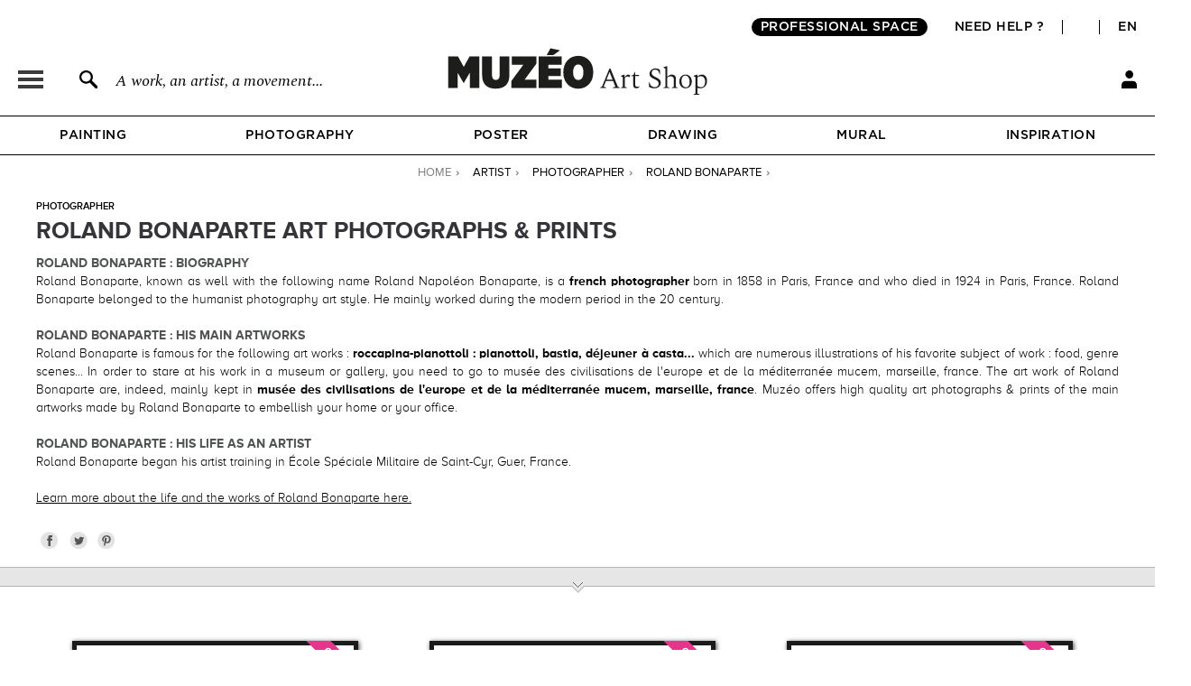

--- FILE ---
content_type: text/css
request_url: https://en.muzeo.com/sites/default/files/css/css__qHf0zgcB_uSpqDDTManS3p4AZnLs016lIdwQ65K2WE.css
body_size: 98477
content:
.ProximaNovaA-Extrabld{font-family:ProximaNovaA-Extrabld;font-weight:normal;font-style:normal;}.ProximaNovaA-ExtrabldIt{font-family:ProximaNovaA-ExtrabldIt;font-weight:normal;font-style:normal;}.ProximaNovaA-Bold{font-family:ProximaNovaA-Bold;font-weight:normal;font-style:normal;}.ProximaNovaA-BoldIt{font-family:ProximaNovaA-BoldIt;font-weight:normal;font-style:normal;}.ProximaNovaA-Light{font-family:ProximaNovaA-Light;font-weight:normal;font-style:normal;}.ProximaNovaA-LightIt{font-family:ProximaNovaA-LightIt;font-weight:normal;font-style:normal;}.ProximaNovaA-Regular{font-family:ProximaNovaA-Regular;font-weight:normal;font-style:normal;}.ProximaNovaA-RegularIt{font-family:ProximaNovaA-RegularIt;font-weight:normal;font-style:normal;}.ProximaNovaA-Semibold{font-family:ProximaNovaA-Semibold;font-weight:normal;font-style:normal;}.spectral-headline{font-family:'Spectral-Light';font-size:38.57px;line-height:48.57px;}.spectral-title{font-family:'Spectral-Light';font-size:29.26px;line-height:39.26px;}.spectral-body-1{font-family:'Spectral-Regular';font-size:25.27px;}.spectral-body-2{font-family:'Spectral-Medium';font-size:21.28px;}.spectral-body-3{font-family:'Spectral-SemiBold';font-size:18.62px;}.spectral-body-4{font-family:'Spectral-Italic';font-size:23.94px;line-height:33.94px;}.gotham-headline{font-family:'Gotham-Book';font-size:38.57px;}.gotham-headline-2{font-family:'Gotham-Book';font-size:34.58px;}.gotham-title{font-family:'Gotham-Medium';font-size:26.6px;}.gotham-body-1{font-family:'Gotham-Medium';font-size:23.94px;}.gotham-body-2{font-family:'Gotham-Medium';font-size:19.95px;}.gotham-body-3{font-family:'Gotham-Medium';font-size:17.29px;}.gotham-btn{font-family:'Gotham-Medium';font-size:15.96px;}.myriadpro-body-1{font-family:'MyriadPro-Regular';font-size:17.29px;}.divider-black{padding:1px 0;border:none;background-image:url(/sites/all/themes/muzeo/images/black-divider.png?2025);background-position:center;background-repeat:repeat-x;background-size:1px;background-color:#ffffff;position:relative;}.divider-top{padding:25px 0;position:relative;}.divider-bottom{padding:20px 0;position:relative;}html,body,div,span,applet,object,iframe,h1,h2,h3,h4,h5,h6,p,blockquote,pre,a,abbr,acronym,address,big,cite,code,del,dfn,em,font,img,ins,kbd,q,s,samp,small,strike,strong,sub,sup,tt,var,b,u,i,center,dl,dt,dd,ol,ul,li,fieldset,form,label,legend,table,caption,tbody,tfoot,thead,tr,th,td,article,aside,canvas,details,embed,figure,figcaption,footer,header,hgroup,menu,nav,output,ruby,section,summary,time,mark,audio,video{margin:0;padding:0;border:0;font-size:100%;font:inherit;vertical-align:baseline;outline:0;font-weight:normal;font-style:inherit;font-size:100%;font-family:'ProximaNovaA-Light',helvetica,arial;}article,aside,details,figcaption,figure,footer,header,hgroup,menu,nav,section{display:block;}:focus{outline:0;}ol,ul{list-style:none;}table{border-collapse:collapse;border-spacing:0;}caption,th,td{text-align:left;font-weight:normal;}blockquote:before,blockquote:after,q:before,q:after{content:"";content:none;}blockquote,q{quotes:none;}*{margin:0;padding:0;}input,textarea,select{font-family:'ProximaNovaA-Light';font-size:13px;padding:0;margin:0;}a{color:#000;text-decoration:none;}a:hover,a:focus{color:#e8328f;}body{background:white;font-family:'ProximaNovaA-Light';font-size:13px;line-height:1;}strong,b{font-weight:normal;font-family:'ProximaNovaA-Bold';}.ajax-progress-throbber{position:absolute;z-index:9999;right:0;top:0;width:100% !important;height:100%;background:transparent;}.ajax-progress-throbber .message{display:none;}.ajax-progress-throbber .throbber{position:absolute;right:0;top:0px;width:25px !important;height:25px;margin:-12px 0 0 -12px;background-color:#fff;background-position:6px -14px;khtml-box-shadow:0px 0px 5px 6px rgba(0,0,0,.1);moz-box-shadow:0px 0px 5px 6px rgba(0,0,0,.1);webkit-box-shadow:0px 0px 5px 6px rgba(0,0,0,.1);box-shadow:0px 0px 5px 6px rgba(0,0,0,.1);khtml-border-radius:5px;moz-border-radius:5px;webkit-border-radius:5px;border-radius:5px;ms-filter:"progid:DXImageTransform.Microsoft.Alpha(Opacity=80)";filter:alpha(opacity=80);moz-opacity:0.8;khtml-opacity:0.8;opacity:0.8;behavior:url('/PIE.php');position:relative;background-image:url("/sites/all/themes/muzeo/images/ajax-load.gif");background-repeat:no-repeat;background-position:center;}.clearfix:after{display:none;}html body.admin-menu{margin-top:0px !important;}body.admin-menu #container{padding-top:30px;}#admin-menu{box-shadow:none !important;background:none repeat scroll 0 0 #202020;border-bottom:1px solid #111;}#admin-menu.admin-menu-site-fr-muzeo-com .admin-menu-icon .dropdown,#admin-menu.admin-menu-site-en-muzeo-com .admin-menu-icon .dropdown{display:none !important;}.page-vierge #admin-menu,.page-vierge #simplemeta-meta-form-ajax-wrapper{display:none;}#container{margin:0 auto;margin-top:0;}#content{background:#ffffff;zoom:1;padding-bottom:50px;}#content::after{content:"";height:0;display:block;visibility:hidden;clear:both;}input.form-radio{position:relative;webkit-appearance:none;khtml-appearance:none;appearance:none;border:0;opacity:1;ms-filter:"alpha(opacity=100)";filter:progid:DXImageTransform.Microsoft.Alpha(opacity=100);moz-opacity:1;khtml-opacity:1;height:24px;width:20px;background-image:url(/sites/all/themes/muzeo/images/toggles.png);background-repeat:no-repeat;background-position:0 5px;pie-background:transparent url(/sites/all/themes/muzeo/images/toggles.png) no-repeat 0 0px;behavior:url('/PIE.php');}input.form-radio:checked{position:relative;webkit-appearance:none;khtml-appearance:none;appearance:none;border:0;opacity:1;ms-filter:"alpha(opacity=100)";filter:progid:DXImageTransform.Microsoft.Alpha(opacity=100);moz-opacity:1;khtml-opacity:1;height:24px;width:20px;background-image:url(/sites/all/themes/muzeo/images/toggles.png);background-repeat:no-repeat;background-position:0 -24px;pie-background:transparent url(/sites/all/themes/muzeo/images/toggles.png) no-repeat 0 -24px;behavior:url('/PIE.php');}span.bold{font-family:ProximaNovaA-Bold;}form#user-register-form select,form#user-profile-form select,form#commerce-checkout-form-checkout select,form#commerce-customer-ui-customer-profile-form select,form#mzo-toolbox-get-subbando-category-form select,#popin_contact select{-webkit-appearance:none;-moz-appearance:none;appearance:none;-webkit-border-radius:0px;-moz-border-radius:0px;border-radius:0px;padding-left:5px;background:#ffffff url("/sites/all/themes/muzeo/images/arrow_select.svg") 100% 50% no-repeat;}body.front.page-home .block-button{position:relative;border-radius:20px;margin-top:30px;font-family:'Gotham-Medium';font-size:14px;line-height:17px;padding:10px 20px;padding:8px 16px 7px 16px;text-transform:uppercase;letter-spacing:0.5px;display:inline-block;font-weight:400;color:#000000;text-align:center;text-decoration:none;vertical-align:middle;cursor:pointer;webkit-user-select:none;-moz-user-select:none;user-select:none;background-color:transparent;border:1px solid #000000;transition:color .15s ease-in-out,background-color .15s ease-in-out,border-color .15s ease-in-out,box-shadow .15s ease-in-out;}body.front.page-home .block-button:hover{background:#000000;color:#ffffff;}body.front.page-home .block-title-1{font-family:'Gotham-Book';font-size:28px;line-height:40px;text-align:center;margin-bottom:30px;}body.front.page-home .block-title-2{font-family:'Gotham-Book';font-size:22px;line-height:30px;text-align:center;margin-bottom:10px;}body.front.page-home .block-text-1{font-family:'Spectral-Light';font-size:28px;font-weight:400;line-height:36px;letter-spacing:-0.3px;}body.front.page-home .block-text-2{font-family:'Spectral-Regular';font-size:18px;line-height:24.5px;}#container #header_content{position:sticky;top:0;z-index:90;background:#ffffff;}.header_table{display:table;height:100%;width:100%;}#banner_promo{display:none;margin-top:-40px;}form .header_message_container{margin:30px 0;}#add_to_cart_wrapper .header_message_container{margin-bottom:15px;clear:both;}#add_to_cart_wrapper .header_message,form .header_message{height:auto;padding:13px 8px;font-size:14px;}#add_to_cart_wrapper .header_message_infos{display:block;padding:5px 0 0 0;}.header_message{display:table-cell;width:100%;height:40px;text-align:center;vertical-align:middle;font-size:15px;text-transform:uppercase;overflow:hidden;position:relative;}.inside .header_message{max-width:300px;height:auto;padding:10px;}.header_message_configurator{display:block !important;}.header_message.color_dark_grey{background:#000000;color:#fbfbfb;}.header_message.color_pink_muzeo{background:#E42B83;color:#fbfbfb;}.header_message.color_light_ivory{background:#f7f7f7;color:#333132;}.header_message.color_forest_green{background:#1f494c;color:#fbfbfb;}.header_message.color_dark_grey a,.header_message.color_pink_muzeo a,.header_message.color_forest_green a{color:#fbfbfb;}.header_message.color_light_ivory a{color:#333132;}.header_message a{-webkit-transition:150ms ease-in-out;-moz-transition:150ms ease-in-out;-ms-transition:150ms ease-in-out;-o-transition:150ms ease-in-out;transition:150ms ease-in-out;}.header_message.color_dark_grey a:hover,.header_message.color_light_ivory a:hover,.header_message.color_forest_green a:hover{color:#ea1d83;}.header_message.color_pink_muzeo a:hover{color:#333132;}.header_message.color_light_ivory #header_message_close{background:url('/sites/all/themes/muzeo/images/header/icon_close_grey.svg') no-repeat center !important;}.header_message_body,.header_message_body strong{display:inline-block;position:relative;font-family:'Gotham-Medium';}.header_message_infos{text-transform:none;font-size:13px;display:inline-block;}.header_message_star{display:inline-block;}.header_message_more_container{position:relative;display:inline-block;height:13px;margin-left:7px;}.header_message_more{display:inline-block;cursor:pointer;width:18px;height:18px;position:absolute;top:-1px;}.header_message.color_dark_grey .header_message_more,.header_message.color_pink_muzeo .header_message_more,.header_message.color_forest_green .header_message_more{background:url('/sites/all/themes/muzeo/images/header/icon_more_white.svg') no-repeat center;}.header_message.color_light_ivory .header_message_more{background:url('/sites/all/themes/muzeo/images/header/icon_more_grey.svg') no-repeat center;}.header_message_more_info{font-family:ProximaNovaA-Light;font-size:12px;color:#fbfbfb;text-transform:none;-webkit-transition:150ms ease-in-out;-moz-transition:150ms ease-in-out;-ms-transition:150ms ease-in-out;-o-transition:150ms ease-in-out;transition:150ms ease-in-out;}.header_message.color_light_ivory .header_message_more_info{color:#333132;}#add_to_cart_wrapper .header_message_more_info,form .header_message_more_info{margin-top:5px;}#banner_promo .header_message_more_info{display:none;position:absolute;margin-left:32px;top:3px;width:210px;}body.i18n-fr #banner_promo .header_message_more_info{width:210px;}body.i18n-en #banner_promo .header_message_more_info{width:230px;}body.i18n-it #banner_promo .header_message_more_info{width:230px;}#banner_promo .header_message_more:hover+.header_message_more_info{display:inline-block;}#container #banner_promo #header_message_close{background:url('/sites/all/themes/muzeo/images/header/icon_close_white.svg') no-repeat center;width:12px;height:12px;display:inline-block;cursor:pointer;position:absolute;right:10px;}#header_right_table{display:table;height:100%;width:100%;}#header_right_table .header_right_row{display:table-row;}#header_right_table .header_right_row .header_cells{height:33%;height:50%;text-align:center;}#header_right_user{display:block;text-align:right;width:17px;height:20px;padding-right:0;padding-left:20px;position:relative;}#header_right_user_logout{display:none;position:absolute;top:23px;right:0;background:#ffffff;border:1px solid #000000;width:152px;padding:10px;text-transform:uppercase;font-size:14px;font-family:'Gotham-Medium';line-height:normal;z-index:100;text-align:center;}#header_right_cart{display:block;width:18px;height:20px;padding-left:20px;padding-right:20px;position:relative;}#header_second .header_cells#header_right_user_container{vertical-align:top;height:20px;position:relative;}#container #header_second .header_cells#header_right_cart_container{vertical-align:top;height:20px;position:relative;}#header_menu_icon{background-repeat:no-repeat;background-position:left center;padding:6px 30px 2px 14px;}#header_search_icon{background-repeat:no-repeat;background-position:left center;padding:6px 30px 2px 14px;}#header_right_user_icon{display:block;background:url('/sites/all/themes/muzeo/images/header/icon_user_2.svg') no-repeat center;width:17px;height:20px;}.header_right_cart_icon{background-repeat:no-repeat;background-position:top right;display:table-cell;vertical-align:top;padding:0;position:absolute;width:18px;height:20px;top:0px;}.header_right_cart_icon.cart_full{opacity:0;}#header_menu_title,#header_search_title{font-family:ProximaNovaA-Bold;font-size:14px;color:#3C3C3B;text-transform:uppercase;}#header_search_title{color:#3C3C3B;font-family:'Spectral-Italic';font-size:16px;}#header_right_user_title{font-family:ProximaNovaA-Bold;font-size:14px;color:#3C3C3B;text-transform:uppercase;display:none;}#header_right_cart_quant{font-family:ProximaNovaA-Bold;font-size:14px;color:#3C3C3B;display:none;vertical-align:top;}#header_right_cart_quant.cart-load-data{background:url("/sites/all/themes/muzeo/images/ajax-load.gif") top center no-repeat;padding:0;}#header_right_pro_title{display:inline-block;text-transform:uppercase;text-align:center;background:#ffffff;color:#333132;width:160px;padding:8px 0 6px 0;border:0;font-size:14px;}#header_right_pro_title:hover{text-decoration:underline;}.first-header div#language_switcher_bouton.active,.first-header #language_switcher_container .language_switcher_hover:hover,.first-header div#currency_switcher_bouton.active,.first-header #currency_switcher_container .currency_switcher_hover:hover{background:#ffffff;}.footer_lang_currency div#language_switcher_bouton.active,.footer_lang_currency #language_switcher_container .language_switcher_hover:hover,.footer_lang_currency div#currency_switcher_bouton.active,.footer_lang_currency #currency_switcher_container .currency_switcher_hover:hover{background:#ffffff;}.first-header #language_switcher_container .language_switcher_hover,.first-header #currency_switcher_container .currency_switcher_hover{display:none;height:87px;width:200px;background:#ffffff;color:#000000;padding:0 10px;font-size:11px;cursor:pointer;position:absolute;right:0px;top:18px;z-index:100;border:1px solid #000000;}.footer_lang_currency #language_switcher_container .language_switcher_hover,.footer_lang_currency #currency_switcher_container .currency_switcher_hover{display:none;height:87px;width:200px;background:#ffffff;color:#000000;padding:0 10px;font-size:11px;cursor:pointer;position:absolute;right:0px;top:18px;z-index:100;border:1px solid #000000;}.first-header #language_switcher_container .language_switcher_hover .language_switcher_hover_cell,.first-header #currency_switcher_container .currency_switcher_hover .currency_switcher_hover_cell{display:table-cell;vertical-align:middle;height:87px;padding-right:0px;width:200px;text-align:center;}.footer_lang_currency #language_switcher_container .language_switcher_hover .language_switcher_hover_cell,.footer_lang_currency #currency_switcher_container .currency_switcher_hover .currency_switcher_hover_cell{display:table-cell;vertical-align:middle;height:87px;padding-right:0px;width:200px;text-align:center;}.first-header #language_switcher_container .language_switcher_hover.small_temp,.first-header #currency_switcher_container .currency_switcher_hover.small_temp{height:50px;}.footer_lang_currency #language_switcher_container .language_switcher_hover.small_temp,.footer_lang_currency #currency_switcher_container .currency_switcher_hover.small_temp{height:50px;}.first-header #currency_switcher_container .currency_switcher_hover .currency_switcher_hover_cell form select{width:200px;color:#000000;margin-top:0;margin-bottom:0;letter-spacing:0;text-transform:none;font-family:'Gotham-Book',helvetica,arial;font-size:13px;border:1px solid #c3c4c6;border-radius:2px;padding:3px 0 3px 10px;}#header_second.mini_menu #header_right_user_container{float:left;height:40px;display:block;width:58px;border-right:1px solid #c3c4c6;}.first-header.mini_menu div#language_switcher_bouton.active,.first-header.mini_menu div.language_switcher_hover:hover,.first-header.mini_menu div#currency_switcher_bouton.active,.first-header.mini_menu div.currency_switcher_hover:hover{background:#f2f2f2;}#header_first{z-index:100;}#header_first.hidden{display:none;}.first-header-mobile{display:none;}.first-header{padding-top:20px;padding-bottom:0px;display:none;background:white;transition:all 0.4s ease;}.first-header.fixed{position:fixed;z-index:1040;top:0;background:white;transition:all 0.4s ease;}.first-header .column{padding-left:0;padding-right:0;flex:0 0 auto;width:auto;justify-content:flex-end;display:flex;}.first-header a{padding-left:20px;padding-right:20px;border-right:1px solid #000000;line-height:16px;color:#000000;margin-top:2px;margin-bottom:2px;text-transform:uppercase;text-decoration:none;font-family:'Gotham-Medium';font-size:14px;letter-spacing:0.5px;position:relative;}.first-header a#first-header-pro{background-color:#000000;color:#ffffff;border-radius:20px;border:none;padding-left:10px;padding-right:10px;margin-right:10px;margin-left:10px;margin-top:0;margin-bottom:0;line-height:20px;}.first-header a#first-header-help:hover{text-decoration:underline;}.first-header.container-fluid{padding-left:20px;padding-right:20px;max-width:1460px;margin:0 auto;}.first-header .row{margin:0;flex-wrap:nowrap;justify-content:flex-end;display:flex;}.first-header #currency_switcher_container .currency_switcher_hover{display:none;}.first-header #language_switcher_container .language_switcher_hover{display:none;}.first-header-mobile{display:block;}.first-header{padding-top:20px;display:block;}#header_second{z-index:100;}.second-header{line-height:1;padding-top:0;padding-bottom:30px;display:block;background:white;}.second-header.fixed{position:fixed;position:sticky;z-index:1040;top:0;background:white;padding-bottom:20px;}.second-header.container-fluid{padding-left:20px;padding-right:20px;max-width:1460px;margin:0 auto;}.second-header .row{margin:0;flex-wrap:nowrap;align-items:flex-end;justify-content:space-between;display:flex;}.second-header .column{padding-left:0;padding-right:0;flex:1 0 0%;display:flex;width:100%;max-width:100%;}.second-header .icon-column.column{justify-content:flex-end;align-items:flex-end;display:flex;}.second-header a img{display:inline-block;}.second-header a#header_left_menu{padding:0px;width:48px;height:20px;position:relative;}.second-header a#header_left_menu img{padding-right:20px;}.second-header a#header_left_search{padding:0px;width:330px;height:20px;position:relative;}.second-header a#header_left_search:hover{text-decoration:none;color:#000000;}.second-header a#header_left_search img{padding-left:20px;padding-right:20px;}.second-header a#header_left_search p{padding-left:0px;font-family:'Spectral-Italic';font-size:18px;line-height:18px;position:absolute;left:60px;bottom:-1px;width:270px;color:#000000;}.second-header a#header_left_search p:hover{color:#000000;text-decoration:underline;}.second-header .header-logo-column{-ms-flex:0 0 300px;flex:0 0 300px;}.second-header a.header-logo{padding-left:0;padding-right:0;width:300px;height:58px;display:block;position:relative;}.second-header a.header-logo:hover{text-decoration:none;}.second-header a.header-logo img.header-logo-desktop{width:300px;height:58px;position:absolute;bottom:-8px;left:0;display:block;}.second-header a.header-logo img.header-logo-mobile{display:none;}.second-header ul{margin-left:20px;}.second-header ul li{padding-left:45px;padding-right:45px;}.second-header ul li a{padding-left:5px;padding-right:5px;padding-bottom:5px;font-family:'Mark_Simonson_Proxima_Nova_Semibold';font-size:16px;border-bottom:2px solid #ffffff;}.second-header ul li a:hover,.second-header ul li a.active{border-bottom:2px solid #000000;}.second-header .header-logo img.logo-full{display:block;height:40px;}.second-header.fixed .header-logo img.logo-full{display:none;}.second-header .header-logo img.logo-small{display:none;height:35px;margin-top:5px;}.second-header.fixed .header-logo img.logo-small{display:block;}#header_menu{margin-bottom:0px;}#header_menu .nav-scroller{border-top:1px solid black;border-bottom:1px solid black;margin:0;display:block;position:relative;background:white;}#header_menu .nav{display:flex;flex-wrap:wrap;padding-left:0;margin:0 auto;list-style:none;justify-content:center;max-width:1500px;}#header_menu .nav-scroller .nav .nav-item{flex-grow:1;text-align:center;}#header_menu .nav-scroller .nav .nav-link{letter-spacing:0.5px;padding:14px 0;text-transform:uppercase;display:block;color:#000000;text-decoration:none;font-family:'Gotham-Medium';font-size:14px;}#myCarousel{padding-bottom:0px;margin:0 auto;margin-top:20px;max-width:1470px;padding:0 15px;}#carousel-caption{margin:0 auto;max-width:1300px;padding:0 20px;}.carousel-caption{position:relative;width:100%;height:100%;padding:30px 0;padding-bottom:0;z-index:10;color:#000000;background-color:#ffffff;border-radius:5px 0 0 5px;left:0;right:0;bottom:0;}.carousel-caption .row{position:relative;height:100%;}.carousel-caption h1,.carousel-caption h1 a{position:relative;text-align:center;text-decoration:none;}.carousel-caption h1 a:hover{color:#000000;}.carousel-caption .carousel-bottom{padding:0;position:relative;text-align:center;width:100%;}.carousel-caption .carousel-bottom p{font-family:'Spectral-Light';line-height:22px;text-align:left;}.carousel-caption .carousel-bottom p span{font-family:'Mark_Simonson_Proxima_Nova_Bold';}.carousel-caption .carousel-bottom a.btn{position:relative;border-radius:20px;margin-top:30px;font-family:'Gotham-Medium';font-size:14px;line-height:17px;padding:10px 20px;}.carousel-item img{width:100%;min-width:100%;height:auto;border-radius:5px;}#carousel-bottom-logo{position:absolute;bottom:0;right:0;height:30px;}#home-collection{max-width:1460px;margin:0 auto;padding:0 20px;}#home-collection h2{margin-bottom:30px;text-align:center;}#home-collection .row{padding:0 20px;position:relative;margin-bottom:0px;display:flex;flex-wrap:wrap;}#home-collection .row .column{padding:0px;flex:0 0 auto;width:25%;text-align:center;margin-bottom:0px;}#home-collection .row .column a{text-decoration:none;color:#000000;display:block;padding:0 15px;}#home-collection .row .column a:hover{color:#000000;text-decoration:none;}#home-collection .linked_elements.carousel_collection{max-width:1200px;padding:0 40px;}#home-collection .linked_elements.carousel_collection ul li{margin:0px 8px;position:relative;width:auto;border:none;}#home-collection .collection_container.slider{width:100%;height:440px;}#home-collection .linked_elements.carousel_collection .jcarousel-prev,#home-collection .linked_elements.carousel_collection .jcarousel-next{top:200px;}#home-collection img{padding:0;margin-bottom:0px;width:100%;display:block;border-radius:3px;}#home-collection h4{margin-top:15px;margin-bottom:0px;font-family:'Spectral-Light';font-size:22px;line-height:28px;letter-spacing:-0.3px;color:#000000;text-align:center;}#home-collection a.btn{position:relative;border-radius:20px;margin-top:30px;font-family:'Gotham-Medium';font-size:14px;line-height:17px;padding:10px 20px;}#home-collection .home-collection-btn{justify-content:center;display:flex;}#home-workshop{max-width:1460px;margin:0 auto;padding:0 20px;}#home-workshop .row{display:flex;flex-wrap:wrap;}#home-workshop .left-column,#home-workshop .right-column{flex:0 0 auto;width:50%;text-align:center;display:flex;flex-direction:column;justify-content:center;}#home-workshop .left-column a{display:inline-block;text-decoration:none;padding:0 20px;}#home-workshop .left-column img{width:100%;display:inline-block;}#home-workshop .right-column{margin-top:0px;}#home-workshop .right-column p.right-column-text a{display:inline-block;text-decoration:none;padding:0 20px;}#home-workshop .right-column p.right-column-text a:hover,#home-workshop .right-column p.right-column-text a:active{color:#000000;}#home-workshop .right-column a.btn{position:relative;border-radius:20px;margin-top:40px;display:inline-block;padding:10px 20px;font-family:'Gotham-Medium';font-size:14px;line-height:17px;}#home-workshop .home-workshop-btn{justify-content:center;display:flex;}#home-artist-selection{max-width:1460px;margin:0 auto;padding:0 20px;}#home-artist-selection h2{margin-bottom:30px;text-align:center;}#home-artist-selection .row{padding:0 20px;position:relative;margin-bottom:0px;display:flex;flex-wrap:wrap;}#home-artist-selection .row .column{padding:0px;flex:0 0 auto;width:25%;text-align:center;}#home-artist-selection .row .column a{text-decoration:none;color:#000000;display:block;padding:0 15px;}#home-artist-selection .row .column a:hover{color:#000000;text-decoration:none;}#home-artist-selection img{margin-bottom:0px;width:100%;display:block;border-radius:3px;}#home-artist-selection h4{margin-top:15px;margin-bottom:0px;font-family:'Spectral-Light';font-size:20px;line-height:28px;}#home-artist-selection a.btn{position:relative;border-radius:20px;margin-top:30px;padding:10px 20px;font-family:'Gotham-Medium';font-size:14px;line-height:17px;}#home-artist-selection .home-artist-selection-btn{justify-content:center;display:flex;}#home-cadre-selection .linked_elements_container{background:#ffffff;padding:0;clear:both;position:relative;text-align:center;}#home-cadre-selection .linked_elements_container_title{margin-bottom:30px;}#home-cadre-selection .linked_elements_container_title a{color:#000000;text-align:center;font-family:'Gotham-Book';font-size:28px;line-height:30px;}#home-cadre-selection .home-cadre-selection-btn{justify-content:center;display:flex;}#home-cadre-selection .linked_elements_container a.btn{position:relative;border-radius:20px;margin-top:30px;padding:10px 20px;font-family:'Gotham-Medium';font-size:14px;line-height:17px;}#home-cadre-selection .linked_elements{padding:0px 40px 0px 40px;margin:0 auto;position:relative;display:block;height:auto;max-width:1200px;width:100%;overflow:hidden;}#home-cadre-selection .linked_elements.carousel_oeuvre ul li{margin:0px 20px;position:relative;width:auto;}#home-cadre-selection .linked_elements_container .oeuvre_container.slider{height:330px;}#home-cadre-selection .linked_elements_container .oeuvre_container .oeuvre_display .oeuvre_infos a.title_oeuvre{font-family:'Gotham-Medium';font-size:15px;line-height:17px;}#home-cadre-selection .linked_elements_container .oeuvre_container .oeuvre_display .oeuvre_infos a.title_oeuvre span.artiste_oeuvre{font-family:'Spectral-Regular';font-size:16px;line-height:17px;margin-top:3px;}#home-search-collection-tag{max-width:1460px;margin:0 auto;padding:0 20px;}#home-search-collection-tag h2{margin-bottom:30px;text-align:center;}#home-search-collection-tag .home-search-collection-tag-wrapper{padding-top:0px;padding-bottom:15px;padding-left:0px;padding-right:0px;align-items:center;flex-wrap:wrap;display:flex;justify-content:center;}#home-search-collection-tag .home-search-collection-tag-wrapper #listes{position:relative;display:flex;flex-wrap:wrap;align-items:stretch;width:1200px;justify-content:center;overflow:hidden;transition:height 0.4s ease;}#home-search-collection-tag .home-search-collection-tag-wrapper #listes a{border:1px solid #000000;border-radius:20px;color:#000000;font-family:'Spectral-Italic';font-size:18px;line-height:18px;padding:8px 16px 7px 16px;margin:4px;margin-top:0;margin-bottom:15px;text-decoration:none;background:#ffffff;text-transform:capitalize;display:block;}#home-search-collection-tag .home-search-collection-tag-wrapper #listes a:hover{background:#000000;color:#ffffff;text-decoration:none;}#home-search-collection-form{padding-top:10px;padding-bottom:10px;}#home-search-collection-form .home-search-collection-form-wrapper{display:flex;justify-content:center;}#home-search-collection-form form{align-items:center;flex-wrap:nowrap;display:flex;width:436px;position:relative;}#home-search-collection-form form .input-group{position:relative;display:flex;flex-wrap:wrap;align-items:stretch;width:100%;}#home-search-collection-form form .input-group .search-bar{border:1px solid #000000;border-right:none;border-radius:5px 0 0 5px;background:white;cursor:pointer;transition:0.1s all;padding:0;padding-left:10px;}#home-search-collection-form form .input-group .form-control{position:relative;flex:1 1 auto;width:1%;min-width:0}#home-search-collection-form button{background-image:url(/sites/all/themes/muzeo/images/header/icon_search.svg);text-indent:-9999px;background-position:center;background-repeat:no-repeat;background-size:20px;background-color:#ffffff;border:1px solid #000000;border-left:none;border-radius:0 5px 5px 0;width:40px;height:40px;cursor:pointer;}#home-last-blog-article{max-width:1460px;margin:0 auto;padding:0 20px;}#home-last-blog-article h2{margin-bottom:30px;text-align:center;}#home-last-blog-article h2 span{font-family:'Spectral-Italic';}#home-last-blog-article .row{padding:0 20px;position:relative;margin-bottom:0px;display:flex;flex-wrap:wrap;}#home-last-blog-article .row .column{padding:0px;flex:0 0 auto;width:33.333333%;text-align:center;}#home-last-blog-article .row .column a{text-decoration:none;color:#000000;display:inline-block;padding:0 20px;}#home-last-blog-article .row .column a:hover,#home-last-blog-article .row .column a:active{text-decoration:none;color:#000000;}#home-last-blog-article img{margin-bottom:0px;width:100%;display:inline-block;border-radius:3px;}#home-last-blog-article h4{margin-top:20px;}#home-last-blog-article p{margin-bottom:0px;}#home-last-blog-article a.btn{position:relative;border-radius:20px;margin-top:30px;padding:10px 20px;font-family:'Gotham-Medium';font-size:14px;line-height:17px;}.home-last-blog-article-btn{justify-content:center;display:flex;}#home-reserve{max-width:1460px;margin:0 auto;padding:0 20px;}#home-reserve .row{display:flex;flex-wrap:wrap;}#home-reserve .left-column,#home-reserve .right-column{flex:0 0 auto;width:50%;text-align:center;display:flex;flex-direction:column;justify-content:center;}#home-reserve .left-column a{display:inline-block;text-decoration:none;padding:0 20px;}#home-reserve .left-column img{width:100%;display:inline-block;border-radius:3px;}#home-reserve .right-column h2{text-transform:none;text-align:center;}#home-reserve .right-column p.right-column-text{max-width:580px;margin:0 auto;}#home-reserve .right-column p.right-column-text a{display:inline-block;text-decoration:none;padding:0 20px;}#home-reserve .right-column p.right-column-text a:hover,#home-reserve .right-column p.right-column-text a:active{color:#000000;}#home-reserve .right-column a.btn{position:relative;border-radius:20px;margin-top:20px;display:inline-block;padding:10px 20px;font-family:'Gotham-Medium';font-size:14px;line-height:17px;}#home-reserve .home-reserve-btn{justify-content:center;display:flex;}#home-agency{max-width:1460px;margin:0 auto;padding:0 20px;}#home-agency .row{display:flex;flex-wrap:wrap;}#home-agency .column{flex:0 0 auto;width:50%;text-align:center;margin-bottom:0px;}#home-agency .column .column-img{padding:0 20px;display:flex;}#home-agency .column p.column-text a{display:inline-block;text-decoration:none;padding:0 20px;color:#000000;}#home-agency .column p.column-text a:hover{color:#000000;text-decoration:none;}#home-agency .column h2{text-transform:none;margin-top:20px;margin-left:auto;margin-right:auto;max-width:580px;text-align:center;}#home-agency .column p.column-text{margin-left:auto;margin-right:auto;max-width:580px;}#home-agency .column img{width:100%;display:inline-block;border-radius:3px;}#home-agency .left-column p.left-column-text a:hover,#home-agency .left-column p.left-column-text a:active,#home-agency .right-column p.right-column-text a:hover,#home-agency .right-column p.right-column-text a:active{color:#000000;}#home-agency .column a.btn{position:relative;border-radius:20px;margin-top:20px;padding:10px 20px;font-family:'Gotham-Medium';font-size:14px;line-height:17px;}#home-agency .home-agency-btn{justify-content:center;display:flex;}#main_content.mini_menu #global_autocomplete{position:fixed;width:100%;left:0;top:40px;z-index:100;}#main_content.mini_menu #global_autocomplete #result_suggest{left:107px;top:0;}body.not-front #main_content.mini_menu{margin-top:70px;}#main_content.mini_menu div.cnt_panes_mzo_main_menu_content{top:40px;position:fixed;}.view-commerce-cart-block td.price,.view-commerce-cart-form td.price,.view-commerce-cart-summary td.price{white-space:nowrap;}#header_second div#header_right_cart_container div.view-id-commerce_cart_block{display:none;position:absolute;padding:10px;width:350px;line-height:normal;right:1px;top:23px;border:1px solid #000000;background:#ffffff;z-index:11;}#header_second div#header_right_cart_container div.view-id-commerce_cart_block table{width:350px;margin-bottom:10px;padding-bottom:10px;border-bottom:1px solid #c3c4c6;}#header_second div#header_right_cart_container div.view-id-commerce_cart_block table tr{background:#ffffff;}#header_second div#header_right_cart_container div.view-id-commerce_cart_block table tr td{vertical-align:middle;}#header_second div#header_right_cart_container div.view-id-commerce_cart_block table tr td.views-field-field-image-basse-definition,#header_second div#header_right_cart_container div.view-id-commerce_cart_block table tr td.cart_img_rendering{width:35px;}#header_second div#header_right_cart_container div.view-id-commerce_cart_block table tr td.views-field-quantity{width:15px;}#header_second div#header_right_cart_container div.view-id-commerce_cart_block table tr td.views-field-field-price-wrapper-ht,#header_second div#header_right_cart_container div.view-id-commerce_cart_block table tr td.views-field-commerce-total{color:#3C3C3B;font-family:'ProximaNovaA-Bold';font-size:13px;text-align:right;padding-left:5px;width:80px;}#header_second div#header_right_cart_container div.view-id-commerce_cart_block>div.view-footer ul li.line-item-summary-view-cart.first{float:left;padding:0;}#header_second div#header_right_cart_container div.view-id-commerce_cart_block>div.view-footer ul li.line-item-summary-view-cart.last,#header_second div#header_right_cart_container div.view-id-commerce_cart_block>div.view-footer ul li.line-item-summary-checkout.last{float:right;padding:0;}#header_second div#header_right_cart_container div.view-id-commerce_cart_block>div.view-footer ul li.line-item-summary-view-cart.first>a{background:#d8d9da;padding:6px 6px 4px 6px;border-radius:2px;text-transform:uppercase;color:#3C3C3B;font-size:11px;font-family:'ProximaNovaA-Bold';line-height:normal;}#header_second div#header_right_cart_container div.view-id-commerce_cart_block>div.view-footer ul li.line-item-summary-checkout.last>a{background:#31bf59;padding:6px 6px 4px 6px;border-radius:2px;text-transform:uppercase;color:white;font-size:11px;font-family:'ProximaNovaA-Bold';line-height:normal;}#header_second div#header_right_cart_container div.view-id-commerce_cart_block>div.view-footer ul{margin:0;margin-top:12px;}#header_second div#header_right_cart_container div.view-id-commerce_cart_block>div.view-footer>div.line-item-summary{text-align:right;margin-bottom:1em;}#header_second div#header_right_cart_container div.view-id-commerce_cart_block>div.view-footer>div.line-item-summary>div.line-item-quantity{float:left;}#header_second div#header_right_cart_container div.view-id-commerce_cart_block>div.view-footer>div.line-item-summary span.line-item-total-label{font-family:'ProximaNovaA-Light',helvetica,arial;}#header_second div#header_right_cart_container div.view-id-commerce_cart_block>div.view-footer>div.line-item-summary span.line-item-total-raw{font-family:'ProximaNovaA-Bold',helvetica,arial;color:#31bf59;font-size:16px;}#header_second.sticky .second-header{padding-top:20px;padding-bottom:20px;}#header_second.sticky .second-header .header-logo-column{-ms-flex:0 0 93px;flex:0 0 93px;}#header_second.sticky .second-header a#header_left_search p{display:none;}#header_second.sticky .second-header a.header-logo{width:93px;height:27px;}#header_second.sticky .second-header a.header-logo img.header-logo-desktop{display:none;}#header_second.sticky .second-header a.header-logo img.header-logo-mobile{width:93px;height:27px;position:absolute;bottom:0;left:0;display:block;}#sub_menu{left:-300px;position:fixed;z-index:1002;width:auto;height:100%;top:0;background:#313130 url('/sites/all/themes/muzeo/images/ajax-load.gif') no-repeat 32px 32px;padding:0px 30px;overflow:auto;-webkit-overflow-scrolling:touch;-webkit-transform:translate3d(0px,0px,0px);-webkit-transform:translateZ(0);}#sub_menu div.sous-menu{opacity:1;background:#313130;padding-top:49px;display:none;width:auto;-webkit-overflow-scrolling:touch;-webkit-transform:translate3d(0px,0px,0px);-webkit-transform:translateZ(0);}#title_sub_menu{height:13px;position:absolute;width:20px;text-align:center;top:31px;right:29px;}#close_sub_menu{position:relative;z-index:1;cursor:pointer;padding:0 5px;background:#313130 url('/sites/all/themes/muzeo/images/header/close_sub_menu.png') no-repeat center;display:inline-block;height:13px;width:13px;}#sub_menu div.sous-menu-left{display:table-cell;padding-right:50px;}#sub_menu div.sous-menu-right{display:table-cell;}#sub_menu div.menu-toutes-les-oeuvres{width:100%;text-align:center;margin-top:20px;}#sub_menu div.menu-toutes-les-oeuvres a#see_page_category{padding:10px;background:#2E2D2C;text-transform:uppercase;font-size:14px;letter-spacing:1px;color:#F6F6F6;}#sub_menu div.rub_title{font-family:'ProximaNovaA-Bold';font-size:17px;color:#F6F6F6;text-transform:uppercase;margin-top:15px;margin-bottom:5px;}#sub_menu div.sous-menu a,#sub_menu div.sous-menu div.obfuscated{font-family:'ProximaNovaA-Bold';font-size:17px;color:#B2B2B2;display:inline-block;margin-bottom:2px;padding-bottom:1px;border-bottom:2px solid #313130;cursor:pointer;}#sub_menu div.sous-menu a.active,#sub_menu div.sous-menu div.active.obfuscated,#sub_menu div.sous-menu div.obfuscated:hover{color:#F6F6F6;border-bottom-color:#F6F6F6;cursor:pointer;}#sub_menu #menu_couleurs{width:150px;}#sub_menu div.sous-menu a.facet_colors,#sub_menu div.sous-menu div.facet_colors.obfuscated{display:inline-block;width:21px;height:21px;margin:4px 2px 0px 0;border:2px solid #313130;text-indent:-9999px;cursor:pointer;}#sub_menu div.sous-menu a.facet_colors:hover,#sub_menu div.sous-menu div.facet_colors.obfuscated:hover{border:2px solid #F5F5F5;color:white;}#sub_menu div.sous-menu a.facet_colors#facet_color_black_n_white,#sub_menu div.sous-menu div.facet_colors.obfuscated#facet_color_black_n_white{background:url('/sites/all/themes/muzeo/images/search_page/bg_black_n_white.jpg') no-repeat center;}#sub_menu div.sous-menu a.facet_colors#facet_color_multicolored,#sub_menu div.sous-menu div.facet_colors.obfuscated#facet_color_multicolored{background:url('/sites/all/themes/muzeo/images/search_page/bg_multicolored.jpg') no-repeat center;}#overlay_menu{display:none;cursor:pointer;position:fixed;z-index:1001;width:100%;height:100%;top:0;left:0;background:rgba(0,0,0,0.25);}#title_main_menu{margin:30px 0 20px 0;}#close_main_menu{cursor:pointer;float:right;background:#313130 url('/sites/all/themes/muzeo/images/header/close_sub_menu.png') no-repeat center;height:13px;width:13px;}.cnt_panes_pane_navigation{position:fixed;left:-300px;top:0;width:239px;height:100%;z-index:1003;background:#000000;border-right:1px solid #272726;color:#F6F6F6;overflow:auto;padding:0 30px;-webkit-overflow-scrolling:touch;-webkit-transform:translate3d(0px,0px,0px);-webkit-transform:translateZ(0);}.cnt_panes_pane_navigation .menu_title{font-family:'ProximaNovaA-Bold';font-size:17px;color:#F6F6F6;text-transform:uppercase;margin-top:15px;margin-bottom:5px;position:relative;}.cnt_panes_pane_navigation .menu_link,.cnt_panes_pane_navigation .menu_link_niv1{display:inline-block;font-family:'ProximaNovaA-Bold';font-size:17px;color:#B2B2B2;cursor:pointer;margin-bottom:2px;padding-bottom:1px;border-bottom:2px solid #2E2D2C;}.cnt_panes_pane_navigation .menu_link.active{color:#F6F6F6;border-bottom-color:#F6F6F6;}.cnt_panes_pane_navigation .menu_separator{height:1px;width:200px;padding:0;margin:0;background:#3A3938;background:#B2B2B2;margin-top:10px;}.cnt_panes_pane_navigation #navigation,#sub_menu.sub_active div.sous-menu{margin-bottom:30px;}#global_autocomplete #result_suggest{top:-8px;left:159px;}#global_autocomplete #result_suggest .suggestion p{margin-bottom:auto;}.views-slideshow-controls-text .views_slideshow_controls_text_next{width:14px;height:24px;background:url("/sites/all/themes/muzeo/images/home/arrow_home_slider_next.png") no-repeat center;z-index:50;position:absolute;right:15px;top:48%;opacity:0.6;}.views-slideshow-controls-text .views_slideshow_controls_text_previous{width:14px;height:24px;background:url("/sites/all/themes/muzeo/images/home/arrow_home_slider_previous.png") no-repeat center;z-index:50;position:absolute;left:15px;top:48%;opacity:0.6;}.views-slideshow-controls-bottom span.views_slideshow_controls_text_previous a,.views-slideshow-controls-bottom span.views_slideshow_controls_text_next a{display:block;text-indent:-999999px;}.views-slideshow-controls-text-pause{display:none;}div.pane-mzo-homepage-prescriptions-panel-pane-1 table{border-collapse:separate;border-spacing:0;padding:15px 0px 12px 0px;width:100%;}div.cnt_panes_mzo_homepage_prescriptions-panel_pane_1{clear:both;padding-bottom:17px;}div.pane-mzo-homepage-prescriptions-panel-pane-1{clear:both;width:934px;margin:0 auto;}div.pane-mzo-homepage-prescriptions-panel-pane-1 tr.row-1 td.col-1{margin-right:15px;display:inline-block;}div.pane-mzo-homepage-prescriptions-panel-pane-1 tr.row-1 td.col-1>div.views-field-field-image-prescription{margin-top:0px;}div.pane-mzo-homepage-prescriptions-panel-pane-1 tr.row-1 td.col-2>div.views-field-field-image-prescription{margin-top:0px;}div.pane-mzo-homepage-prescriptions-panel-pane-1 tr.row-1 td.col-2{display:inline-block;position:relative;right:-11px;}div.pane-mzo-homepage-prescriptions-panel-pane-1 tr.row-1 td.col-1 div.views-field-field-lien div.field-content a{font-size:17px;color:#000000;text-transform:uppercase;margin-left:6px;}div.pane-mzo-homepage-prescriptions-panel-pane-1 tr.row-1 td.col-2 div.views-field-field-lien div.field-content a{font-size:17px;color:#E6007F;text-transform:uppercase;margin-left:7px;}div.product_form>div.field-type-commerce-product-reference,div.product_form>div.commerce-product-field{clear:both;font-size:17px;}div.product_form>span.form-required{display:none;}#main_content div.ctn_panes_main_content div.cnt_panes_node_content div.node-oeuvre div#content-right>div.product_form.edition_limitee{background:url("/sites/all/themes/muzeo/images/styles/coin_right.jpg") no-repeat scroll 309px 0px #f7f8f8;padding:16px 26px;position:relative;}#main_content div.ctn_panes_main_content div.cnt_panes_node_content div.node-oeuvre div#content-right>div.product_form.edition_limitee>h2{font-size:22px;}#main_content div.ctn_panes_main_content div.cnt_panes_node_content div.node-oeuvre div#content-right>div.product_form.edition_limitee>div.commerce-product-field>div.field.field-name-field-produit-cadre>div.field-label{background:url("/sites/all/themes/muzeo/images/styles/puce_support.png") no-repeat scroll 0px 0px #e0e2e1;}#main_content div.ctn_panes_main_content div.cnt_panes_node_content div.node-oeuvre div#content-right>div.product_form.edition_limitee>div.commerce-product-field>div.field.field-name-field-d-tails>div.field-label{background:url("/sites/all/themes/muzeo/images/styles/puce_format.png") no-repeat scroll 0px 0px #e0e2e1;}#main_content div.ctn_panes_main_content div.cnt_panes_node_content div.node-oeuvre div#content-right>div.product_form.configuration>div.field.field-name-field-produit div.attribute-widgets>div>div>div>label,#main_content div.ctn_panes_main_content div.cnt_panes_node_content div.node-oeuvre div#content-right>div.product_form.edition_limitee>div.field.field-name-field-produit div.attribute-widgets>div>div>div>label{font-size:13px;}#main_content div.ctn_panes_main_content div.cnt_panes_node_content div.node-oeuvre div#content-right>div.product_form.configuration>div.field.field-name-field-produit div.attribute-widgets>div>div>div input[type=radio]:checked{background-image:url("/sites/all/themes/muzeo/images/styles/puce_format.png");}#main_content div.ctn_panes_main_content div.cnt_panes_node_content div.node-oeuvre div#content-right>div.product_form.configuration>div.field.field-name-field-produit input.form-submit{right:26px;background:url("/sites/all/themes/muzeo/images/styles/add_cart.png") no-repeat scroll 95px 5px #D32A88;border:4px solid #BCBDC0;border-radius:8px 8px 8px 8px;moz-border-radius:8px 8px 8px 8px;webkit-border-radius:8px 8px 8px 8px;color:white;cursor:pointer;font-size:11px;height:52px;position:absolute;padding-left:3px;padding-right:27px;behavior:url('/PIE.php');}#main_content div.ctn_panes_main_content div.cnt_panes_node_content div.node-oeuvre div#content-right>div.product_form.edition_limitee>div.field.field-name-field-produit input.form-submit{background:url("/sites/all/themes/muzeo/images/styles/add_cart.png") no-repeat scroll 95px 5px #D32A88;border:4px solid #BCBDC0;border-radius:8px;moz-border-radius:8px;webkit-border-radius:8px;khtml-border-radius:8px;behavior:url('/PIE.php');color:white;cursor:pointer;font-size:11px;height:52px;padding-left:3px;padding-right:27px;float:right;position:relative;}#main_content div.ctn_panes_main_content div.cnt_panes_node_content div.node-oeuvre div#content-right>div.product_form.configuration>div.commerce-product-field-commerce-price,#main_content div.ctn_panes_main_content div.cnt_panes_node_content div.node-oeuvre div#content-right>div.product_form.edition_limitee>div.commerce-product-field-commerce-price{background:none repeat scroll 0 0 #D32A88;display:block;float:left;min-width:80px;padding:8px;clear:none;}div#commerce-product-field-submit{float:left;width:100%;text-align:right;padding-bottom:15px;position:fixed;left:0;bottom:0;background:#ffffff;z-index:10000;}div#commerce-product-field-submit .commerce-product-field-submit-wrapper{max-width:960px;margin:0 auto;width:100%;}div#commerce-product-field-quote-submit{float:left;width:100%;text-align:right;margin-right:0;}div.recommandation div.price-class>div{font-family:ProximaNovaA-Bold;margin-top:0;margin-bottom:0;text-align:right;background:#EC008C;padding:0 0px 0 7px;height:25px;color:white;}div.recommandation div.price-class>div.old-price{margin-top:0;margin-bottom:0;text-align:right;background:url("/sites/all/themes/muzeo/images/styles/bg_reco_price.jpg") repeat-x scroll 0px 0px;padding:0 7px 0 7px;height:25px;}div.price-class{height:25px;line-height:25px;font-size:16px;float:right;background:#EC008C;padding-right:5px;position:relative;}div.price-class>div{display:block;float:left;position:relative;color:white;margin-left:6px;font-family:ProximaNovaA-Bold;}div.price-class>div.old-price>del{color:#F1F2F2;font-size:13px;}div.price-class>span.price-label.old{margin-top:0;margin-bottom:0;text-align:right;background:url("/sites/all/themes/muzeo/images/styles/bg_reco_price.jpg") repeat-x scroll 0px 0px;padding:0 0px 0 7px;height:25px;}div.price-class>div.old-price{margin-top:0;margin-bottom:0;text-align:right;background:url("/sites/all/themes/muzeo/images/styles/bg_reco_price.jpg") repeat-x scroll 0px 0px;padding:0 7px 0 7px;height:25px;}div.price-class>div.new-price{padding:0 7px 0 7px;background:#EC008C;color:white;font-size:17px;font-weight:normal;font-family:ProximaNovaA-Bold;}div.price-class>span{float:left;position:relative;color:white;padding-left:5px;}div.field-name-field-recommandation div.price-class>div{margin:0px;}#main_content div.ctn_panes_main_content div.cnt_panes_node_content div.node-oeuvre div#content-right>div.product_form.configuration>div.commerce-product-field-commerce-price .commerce-price-savings-formatter-prices tr.odd,.commerce-price-savings-formatter-prices tr.even,#main_content div.ctn_panes_main_content div.cnt_panes_node_content div.node-oeuvre div#content-right>div.product_form.edition_limitee>div.commerce-product-field-commerce-price .commerce-price-savings-formatter-prices tr.odd,.commerce-price-savings-formatter-prices tr.even{background:none;padding:0;}#main_content div.ctn_panes_main_content div.cnt_panes_node_content div.node-oeuvre div#content-right>div.product_form.configuration>div.commerce-product-field-commerce-price .commerce-price-savings-formatter-prices .price-label1,#main_content div.ctn_panes_main_content div.cnt_panes_node_content div.node-oeuvre div#content-right>div.product_form.edition_limitee>div.commerce-product-field-commerce-price .commerce-price-savings-formatter-prices .price-label1{width:100%;color:#FFFFFF;font-size:13px;text-align:left;float:left;}#main_content div.ctn_panes_main_content div.cnt_panes_node_content div.node-oeuvre div#content-right>div.product_form.configuration>div.commerce-product-field-commerce-price .commerce-price-savings-formatter-price .price-amount,#main_content div.ctn_panes_main_content div.cnt_panes_node_content div.node-oeuvre div#content-right>div.product_form.edition_limitee>div.commerce-product-field-commerce-price .commerce-price-savings-formatter-price .price-amount{color:#FFFFFF;float:left;font-size:17px;font-weight:normal;font-family:ProximaNovaA-Bold;margin-top:7px;width:100%;text-align:center;}#main_content div.ctn_panes_main_content div.cnt_panes_node_content div.node-oeuvre div#content-right>div.product_form.recommandation>div.commerce-product-field-commerce-price{background:none repeat scroll 0 0 #D32A88;display:block;float:right;min-height:34px;margin-right:4px;margin-top:1px;padding:8px;}#main_content div.ctn_panes_main_content div.cnt_panes_node_content div.node-oeuvre div#content-right>div.product_form.recommandation>div.commerce-product-field-commerce-price .commerce-price-savings-formatter-prices tr.odd,.commerce-price-savings-formatter-prices tr.even{background:none;padding:0;}#main_content div.ctn_panes_main_content div.cnt_panes_node_content div.node-oeuvre div#content-right>div.product_form.recommandation>div.commerce-product-field-commerce-price .commerce-price-savings-formatter-prices .price-label1{width:100%;color:#FFFFFF;font-size:13px;text-align:left;float:left;}#main_content div.ctn_panes_main_content div.cnt_panes_node_content div.node-oeuvre div#content-right>div.product_form.recommandation>div.commerce-product-field-commerce-price .commerce-price-savings-formatter-price .price-amount{color:#FFFFFF;float:left;font-size:17px;font-weight:normal;font-family:'ProximaNovaA-Bold';margin-top:7px;width:100%;text-align:center;}.clear-both{clear:both;}.product_conseil{margin-bottom:13px;background:url('/sites/all/themes/muzeo/images/styles/plie_conseil.jpg') no-repeat scroll 100% 0 #ECEDED;padding:12px;width:310px;}.product_conseil .product_form.recommandation>img{float:left;}.product_conseil .product_form.recommandation>h2{text-align:right;font-size:22px;margin-right:17px;margin-bottom:17px;position:relative;top:10px;}.product_conseil .product_form.recommandation>div.infos_conseil{clear:both;margin-bottom:7px;}.product_conseil .product_form.recommandation>div.infos_conseil>div{display:inline-block;}.product_conseil .product_form.recommandation>span.recommandation_label{color:#808285;font-size:11px;width:101px;float:left;position:relative;}.product_conseil .product_form.recommandation>div.commerce-product-field-commerce-price{display:inline-block;}.product_conseil .product_form.recommandation table.commerce-price-savings-formatter-prices,.product_conseil .product_form.configuration table.commerce-price-savings-formatter-prices{background:url('/sites/all/themes/muzeo/images/styles/bg_reco_price.jpg') repeat-x scroll 0 0 transparent;height:25px;padding-left:6px;}.product_conseil .product_form.recommandation table.commerce-price-savings-formatter-prices .price-label1,.product_conseil .product_form.configuration table.commerce-price-savings-formatter-prices .price-label1{color:#FFFFFF;display:inline-block;font-size:16px;margin-right:20px;}.price-label2{display:none;}tr.commerce-price-savings-formatter-list{display:inline-block;border:none;padding-right:6px;}tr.commerce-price-savings-formatter-list.t2.even{display:inline-block;background:#EC008C;}.product_conseil .product_form.recommandation table.commerce-price-savings-formatter-prices .price-amount,.product_conseil .product_form.configuration table.commerce-price-savings-formatter-prices .price-amount{color:#FFFFFF;display:inline-block;}#main_content div.ctn_panes_main_content div.cnt_panes_node_content div.node-oeuvre div#content-right>div.product_form.recommandation{background:url('/sites/all/themes/muzeo/images/styles/plie_conseil.jpg') no-repeat scroll 315px 0 #ECEDED;padding:16px 26px;}#main_content div.ctn_panes_main_content div.cnt_panes_node_content div.node-oeuvre div#content-right>div.product_form.recommandation>h2{font-size:22px;margin-bottom:17px;}#main_content div.ctn_panes_main_content div.cnt_panes_node_content div.node-oeuvre div#content-right>div.product_form.recommandation div.commerce-product-field-commerce-price{display:inline-block;float:right;margin-bottom:13px;}#main_content div.ctn_panes_main_content div.cnt_panes_node_content div.node-oeuvre div#content-right>div.product_form.recommandation>div.field.field-name-field-produit input.form-submit{background:url('/sites/all/themes/muzeo/images/styles/add_cart.png') no-repeat scroll 95px 5px #D32A88;border:4px solid #BCBDC0;border-radius:8px 8px 8px 8px;color:#FFFFFF;cursor:pointer;font-size:11px;height:52px;padding-left:3px;padding-right:27px;float:right;moz-border-radius:8px 8px 8px 8px;webkit-border-radius:8px 8px 8px 8px;behavior:url('/PIE.php');position:relative;}#main_content div.ctn_panes_main_content div.cnt_panes_node_content div.node-oeuvre div#content-right>div.product_form.edition_limitee>div.field.field-name-field-produit div.attribute-widgets>div.form-item-attributes-field-produit-cadre>label{background:url("/sites/all/themes/muzeo/images/styles/puce_support.png") no-repeat scroll 0px 0px #e0e2e1;}#main_content div.ctn_panes_main_content div.cnt_panes_node_content div.node-oeuvre div#content-right>div.product_form.edition_limitee>div.field.field-name-field-produit div.attribute-widgets>div.form-item-attributes-field-d-tails>label{background:url("/sites/all/themes/muzeo/images/styles/puce_format.png") no-repeat scroll 0px 0px #e0e2e1;}#main_content div.ctn_panes_main_content div.cnt_panes_node_content div.node-oeuvre div#content-right>div.product_form.edition_limitee>div.field.field-name-field-produit div.attribute-widgets>div.form-item-attributes-field-produit-support{display:none;}#main_content div.ctn_panes_main_content div.cnt_panes_node_content div.node-oeuvre div#content-right>div.product_form.edition_limitee>div.field.field-name-field-produit div.attribute-widgets>div.form-item-attributes-field-produit-format{display:none;}a.recommandation:hover{color:#000000;}.product_conseil .product_form.recommandation table.commerce-price-savings-formatter-prices>tbody>tr.commerce-price-savings-formatter-price,.product_conseil .product_form.configuration table.commerce-price-savings-formatter-prices>tbody>tr.commerce-price-savings-formatter-price{display:inline-block;padding-top:4px;border:none;}.product_conseil .product_form.recommandation table.commerce-price-savings-formatter-prices>tbody>tr.commerce-price-savings-formatter-price.t2,.product_conseil .product_form.configuration table.commerce-price-savings-formatter-prices>tbody>tr.commerce-price-savings-formatter-price.t2{height:21px;padding-left:5px;padding-right:7px;display:inline-block;padding-top:4px;border:none;background:#EC008C;}div#viralite{display:block;clear:right;background:none repeat scroll 0 0 #E6E7E8;border-radius:2px;moz-border-radius:2px;webkit-border-radius:2px;float:left;padding:5px 10px;margin-top:13px;position:relative;behavior:url('/PIE.php');}div#viralite>ul>li{display:inline-block;border-right:1px solid #414042;margin-left:7px;padding-right:7px;float:left;}div#viralite>ul>li:last-child{border:none;}div#viralite>ul>li>a{text-indent:-9994px;float:left;position:relative;background:url('/sites/all/themes/muzeo/images/styles/social_button.png') no-repeat 0 0 transparent;}div#viralite>ul>li>div a.attach-popover{text-indent:-9994px;float:left;position:relative;background:url('/sites/all/themes/muzeo/images/styles/social_button.png') no-repeat 0 0 transparent;}div#viralite>ul>li>a.facebook{background-position:0 0;width:10px;}div#viralite>ul>li>a.twitter{background-position:-23px 0;width:11px;}div#viralite>ul>li>div a.attach-popover{background-position:-75px 0;width:17px;}div#viralite>ul>li.pinterest>a{background-image:url('/sites/all/themes/muzeo/images/styles/social_button.png') !important;background-repeat:no-repeat !important;background-size:inherit !important;display:inherit !important;margin:0 !important;position:inherit !important;padding:0 !important;vertical-align:inherit !important;text-decoration:none !important;background-position:-47px 0 !important;height:15px !important;width:15px !important;}div#viralite>ul>li>a:hover.facebook{background-position:0 -16px;width:10px;}div#viralite>ul>li>a:hover.twitter{background-position:-23px -15px;width:11px;}div#viralite>ul>li>div a.attach-popover:hover{background-position:-75px -15px;width:17px;}div#viralite>ul>li.pinterest>a:hover{background-position:-47px -15px !important;width:15px !important;}div#viralite>ul>li:first-child>a{background:none;}div#oeuvre-infos{clear:both;padding-top:40px;}#main_content div.cnt_panes_pane_messages{max-width:1200px;width:100%;margin:auto;}#main_content>div.ctn_panes_main_content>div.cnt_panes_page_breadcrumb nav{max-width:1200px;width:100%;height:25px;overflow:hidden;position:relative;}#main_content>div.ctn_panes_main_content>div.cnt_panes_page_breadcrumb nav:after{background:url("/sites/all/themes/muzeo/images/styles/border_breadcrumb_right.png") center repeat;content:"";width:25px;height:25px;position:absolute;right:0;top:0;}.node-type-oeuvre #main_content>div.ctn_panes_main_content>div.cnt_panes_page_breadcrumb nav:after{background:none;content:'';}#main_content>div.ctn_panes_main_content>div.cnt_panes_page_breadcrumb ol{display:block;top:0;height:25px;width:1500px;float:none;left:0;position:absolute;}#main_content>div.ctn_panes_main_content>div.cnt_panes_page_breadcrumb ol li{background:url("/sites/all/themes/muzeo/images/styles/arrow_fil.png") no-repeat scroll 100% 50% transparent;float:left;display:inline-block;margin-left:10px;position:relative;padding-top:6px;height:19px;}#main_content>div.ctn_panes_main_content>div.cnt_panes_page_breadcrumb ol li span{overflow:hidden;}#main_content>div.ctn_panes_main_content>div.cnt_panes_page_breadcrumb ol li b{visibility:hidden;display:inline-block;vertical-align:top;font-size:1px;height:25px;position:relative;top:0;width:15px;}#main_content>div.ctn_panes_main_content>div.cnt_panes_page_breadcrumb ol li:first-child a{background:url("/sites/all/themes/muzeo/images/styles/fil_ariane_home_picto.png") no-repeat top center;margin:0;text-indent:-99999px;width:14px;height:19px;padding-top:6px;}#main_content>div.ctn_panes_main_content>div.cnt_panes_page_breadcrumb ol li:last-child{background:none;}#main_content>div.ctn_panes_main_content>div.cnt_panes_page_breadcrumb ol li a,#main_content>div.ctn_panes_main_content>div.cnt_panes_page_breadcrumb ol li .encrypted{display:block;margin-right:10px;float:left;position:relative;cursor:pointer;}#main_content>div.ctn_panes_main_content>div.cnt_panes_page_breadcrumb ol li .encrypted:hover,#main_content>div.ctn_panes_main_content>div.cnt_panes_page_breadcrumb ol li .encrypted:focus{color:#e8328f;}#main_content .breadcrumb{border-bottom:0;border-top:0;background:#ffffff;max-width:1460px;padding:0 20px;margin:0 auto;width:100%;position:relative;}#main_content .breadcrumb ol{display:flex;justify-content:center;padding:10px 0;}#main_content .breadcrumb ol li,#main_content .breadcrumb ol li a{font-family:'ProximaNovaA-Regular';text-transform:uppercase;font-size:13px;line-height:20px;}#main_content .breadcrumb ol li{color:#000000;padding:0 5px;}#main_content .breadcrumb ol li a{color:#808080;}#main_content .breadcrumb ol li b{color:#808080;padding:0 5px;}#main_content div.ctn_panes_main_content div.cnt_panes_page_tabs div.pane-page-tabs{max-width:1200px;width:100%;margin:0 auto;}#main_content div.ctn_panes_main_content div.cnt_panes_page_tabs{position:relative;width:100%;z-index:5;background:#25282A;padding:0 0 10px 0;}#main_content div.ctn_panes_main_content div.cnt_panes_page_tabs div#tabs ul.tabs.primary li{display:inline-block;padding:10px;background:#414042;border-radius:0 0 8px 8px;moz-border-radius:0px 0px 8px 8px;webkit-border-radius:0px 0px 8px 8px;behavior:url('/PIE.php');position:relative;z-index:10;margin-right:5px;-webkit-transition:250ms ease-in-out;-moz-transition:250ms ease-in-out;-ms-transition:250ms ease-in-out;-o-transition:250ms ease-in-out;transition:250ms ease-in-out;}#main_content div.ctn_panes_main_content div.cnt_panes_page_tabs div#tabs ul.tabs.primary li.active,#main_content div.ctn_panes_main_content div.cnt_panes_page_tabs div#tabs ul.tabs.primary li:hover{background:#828282;}#main_content div.ctn_panes_main_content div.cnt_panes_page_tabs div#tabs ul.tabs.primary li a{color:#ffffff;font-family:'ProximaNovaA-Bold',helvetica,arial;text-transform:uppercase;font-size:12px;}#main_content div.ctn_panes_main_content div.cnt_panes_page_title{margin-bottom:12px;margin:0 auto;max-width:1200px;width:100%;}#main_content div.ctn_panes_main_content div.cnt_panes_page_title h1{font-size:22px;margin-bottom:20px;margin-top:20px;}#main_content div.ctn_panes_main_content div.cnt_panes_page_content{background:none repeat scroll 0 0 #FFFFFF;}#main_content div.ctn_panes_main_content div.cnt_panes_page_content div.pane-page-content{margin:0 auto;width:920px;}.not-front.node-type-oeuvre #main_content div.ctn_panes_main_content div.cnt_panes_page_content div.pane-page-content{width:100%;margin:0;}.not-front #main_content div.ctn_panes_main_content div.cnt_panes_page_content div.pane-content div.panel-col div.cnt_panes_node_content{margin:0 auto;max-width:1200px;width:100%;}.not-front #main_content div.ctn_panes_main_content div.cnt_panes_page_content div.pane-content div.panel-col div.cnt_panes_mzo_oeuvre_meme_artiste-panel_pane_1{background:none repeat scroll 0 0 #E7E7E8;margin-top:19px;border-top:1px solid #C9D0D1;}#main_content div.cnt_panes_node_content div.node-oeuvre{padding-top:20px;}#main_content div.cnt_panes_node_content div.node-oeuvre>div.title-wrapper>h1 span.commande_oeuvre{font-family:ProximaNovaA-Regular;color:#343433;font-size:13px;text-transform:uppercase;margin-bottom:3px;display:block;float:none;clear:both;}#main_content div.cnt_panes_node_content div.node-oeuvre>div.title-wrapper>h1 span.title_oeuvre{float:left;font-size:22px;margin-right:8px;font-family:ProximaNovaA-Extrabld;color:#343433;margin-bottom:6px;}#main_content div.cnt_panes_node_content div.node-oeuvre>div.title-wrapper span{display:inline-block;float:left;position:relative;}#main_content div.cnt_panes_node_content div.node-oeuvre>div.title-wrapper span.artist_oeuvre{display:block;line-height:26px;font-size:18px;color:#343433;font-family:ProximaNovaA-Regular;}#main_content div.cnt_panes_node_content div.node-oeuvre>div.content{clear:both;padding-top:8px;}#main_content div.cnt_panes_node_content div.node-oeuvre>div.content>div#content-right{width:333px;float:right;}#main_content div.cnt_panes_node_content div.node-oeuvre>div.content>div#content-right>div{margin-bottom:12px;}.product_conseil .product_form.configuration>img{float:left;}.product_conseil .product_form.configuration>h2{text-align:right;font-size:22px;margin-right:17px;margin-bottom:17px;position:relative;top:8px;}.product_conseil .product_form.configuration>span.recommandation_label{color:#808285;display:inline-block;font-size:11px;width:101px;float:left;}div.muzeo-add-to-cart{position:fixed;top:18%;border:none;width:582px;left:50%;margin-left:-321px;z-index:1150;padding:19px 30px 30px 30px;background-color:white;background-repeat:no-repeat;background-position:95% 10px;text-align:left;}div.muzeo-add-to-cart div#add_to_cart_wrapper{border:3px solid lightGrey;padding:15px;background:#FFFFFF;}div.muzeo-add-to-cart div.message-inner div.added-product-title{font-size:17px;margin-bottom:11px;font-family:ProximaNovaA-Bold;}div.muzeo-add-to-cart div.message-inner>div#add_to_cart_wrapper>img.icon-pack{margin-bottom:10px;}div.muzeo-add-to-cart div.message-inner>div#add_to_cart_wrapper>div.view-box-ajout-panier{margin-bottom:15px;float:left;border-bottom:1px solid #939598;}div.muzeo-add-to-cart div.message-inner>div#add_to_cart_wrapper>div.view-box-ajout-panier div.views-field.views-field-commerce-unit-price,div.muzeo-add-to-cart div.message-inner>div#add_to_cart_wrapper>div.view-box-ajout-panier div.views-field.views-field-field-price-wrapper-ht{position:absolute;right:0;bottom:14px;text-align:right;}div.muzeo-add-to-cart div.message-inner>div#add_to_cart_wrapper>div.view-box-ajout-panier div.views-field.views-field-commerce-unit-price span,div.muzeo-add-to-cart div.message-inner>div#add_to_cart_wrapper>div.view-box-ajout-panier div.views-field.views-field-field-price-wrapper-ht span{position:relative;margin-right:5px;font-size:15px;}div.muzeo-add-to-cart div.message-inner>div#add_to_cart_wrapper>div.view-box-ajout-panier div.views-field.views-field-commerce-unit-price div,div.muzeo-add-to-cart div.message-inner>div#add_to_cart_wrapper>div.view-box-ajout-panier div.views-field.views-field-field-price-wrapper-ht div{position:relative;font-family:ProximaNovaA-Bold;display:inline;font-size:22px;color:#31bf59;}div.muzeo-add-to-cart div.message-inner>div#add_to_cart_wrapper>div.view-box-ajout-panier div.views-field.views-field-field-price-wrapper-ht div.full_price_wrapper_ttc{display:block;}div.muzeo-add-to-cart div.message-inner>div#add_to_cart_wrapper>div.button-wrapper{display:inline-block;clear:both;width:100%;}div.muzeo-add-to-cart div.message-inner>div#add_to_cart_wrapper>div.button-wrapper>div{float:left;position:relative;}div.muzeo-add-to-cart div.message-inner>div#add_to_cart_wrapper>div.button-wrapper>div.checkout{float:right;}div.muzeo-add-to-cart div.message-inner>div#add_to_cart_wrapper>div.button-wrapper div.continue{text-align:left;}div.muzeo-add-to-cart div.message-inner>div#add_to_cart_wrapper>div.button-wrapper div.checkout{text-align:right;}div.muzeo-add-to-cart div.message-inner>div#add_to_cart_wrapper>div.button-wrapper div.continue span{cursor:pointer;background:#d8d9da;border:none;border-radius:2px;color:#3C3C3B;font-family:ProximaNovaA-Bold;behavior:url('/PIE.php');position:relative;text-transform:uppercase;height:21px;display:block;font-size:14px;letter-spacing:1px;padding:9px 15px 0px 15px;}div.muzeo-add-to-cart div.message-inner>div#add_to_cart_wrapper>div.button-wrapper div.checkout a{cursor:pointer;background:url("/sites/all/themes/muzeo/images/header/icon_cart_config.svg") no-repeat scroll 90% 45% #31bf59;border:none;border-radius:2px;color:white;font-family:ProximaNovaA-Bold;behavior:url('/PIE.php');position:relative;text-transform:uppercase;height:21px;display:block;font-size:14px;letter-spacing:1px;padding:9px 40px 0px 15px;}div.muzeo-add-to-cart div.message-inner>a.commerce-kickstart-add-to-cart-close{display:none;}div.muzeo-add-to-cart div.message-inner>div#add_to_cart_wrapper .views-field-line-item-title span{font-size:20px;font-weight:normal;font-family:ProximaNovaA-Bold;max-width:390px;color:#3C3C3B;}div.muzeo-add-to-cart div.message-inner>div#add_to_cart_wrapper .view-box-ajout-panier .views-field-field-type-de-produit>div>div.Produit.configuration{text-indent:-9999999px;background:url('/sites/all/themes/muzeo/images/styles/matelier_logo.png') no-repeat transparent 0 0;width:77px;height:28px;}div.muzeo-add-to-cart div.message-inner>div#add_to_cart_wrapper .view-box-ajout-panier .views-field-field-type-de-produit>div>div.Produit.recommandation{text-indent:-9999999px;background:url('/sites/all/themes/muzeo/images/styles/mpack2_logo.png') no-repeat transparent 0 0;width:77px;height:28px;}div.muzeo-add-to-cart div.message-inner>div#add_to_cart_wrapper .view-box-ajout-panier .views-field-field-type-de-produit>div>div.Produit.Edition.limite{text-indent:-9999999px;background:url('/sites/all/themes/muzeo/images/styles/mpack2_logo.png') no-repeat transparent 0 0;width:77px;height:28px;}div.muzeo-add-to-cart div.message-inner>div#add_to_cart_wrapper .view-box-ajout-panier .img_box_ajax{padding:8px;padding:0;border:0;float:right;text-align:center;}div.muzeo-add-to-cart.oeuvre div.message-inner>div#add_to_cart_wrapper .view-box-ajout-panier .img_box_ajax,div.muzeo-add-to-cart.papier_peint div.message-inner>div#add_to_cart_wrapper .view-box-ajout-panier .img_box_ajax{width:130px;height:85px;}div.muzeo-add-to-cart div.message-inner>div#add_to_cart_wrapper .view-box-ajout-panier .views-field-field-artiste{padding-bottom:12px;margin-bottom:0px;border-bottom:1px solid #939598;width:400px;margin-top:0px;}div.muzeo-add-to-cart div.message-inner>div#add_to_cart_wrapper .view-box-ajout-panier .envoi_gift_certif{padding-top:12px;margin-top:12px;border-top:1px solid #939598;width:400px;margin-bottom:0px;height:26px;}div.muzeo-add-to-cart div.message-inner>div#add_to_cart_wrapper .view-box-ajout-panier .form_gift_certif{height:26px;width:400px;}div.muzeo-add-to-cart div.message-inner>div#add_to_cart_wrapper .view-box-ajout-panier .message_gift_certif{height:26px;width:400px;word-break:break-all;word-break:break-word;}div.muzeo-add-to-cart div.message-inner>div#add_to_cart_wrapper .view-box-ajout-panier .views-field-field-artiste>div>div>span{font-size:13px;color:#E6378D;}div.muzeo-add-to-cart div.message-inner>div#add_to_cart_wrapper .view-box-ajout-panier .views-row{width:545px;position:relative;padding-bottom:12px;min-height:120px;}div.muzeo-add-to-cart div.message-inner>div#add_to_cart_wrapper .view-box-ajout-panier .views-row div.views-field-field-lineitem-support{margin-top:12px;}span.option-991{display:none;}div.view-commerce-cart-form div.commerce-line-item-views-form table.views-table>tbody>tr{position:relative;background:none;border-bottom:1px solid #c6c6c6;display:block;zoom:1;width:100%;padding:15px 10px;}div.view-commerce-cart-form div.commerce-line-item-views-form table.views-table>tbody>tr.views-row-last{border-bottom:0px;}div.view-commerce-cart-form div.commerce-line-item-views-form table.views-table>tbody>tr>td{margin:0;padding:0;vertical-align:top;height:78px;}div.view-commerce-cart-form div.commerce-line-item-views-form table.views-table>tbody>tr>td.views-field.views-field-field-image-basse-definition-1,div.view-commerce-cart-form div.commerce-line-item-views-form table.views-table>tbody>tr>td.views-field.cart_img_rendering{width:130px;height:85px;padding-right:10px;}div.view-commerce-cart-form div.commerce-line-item-views-form table.views-table>tbody>tr>td.views-field.views-field-line-item-title{width:274px;min-height:78px;border-right:1px solid #C6C6C6;margin:0 10px 0px 0px;vertical-align:top;}div.view-commerce-cart-form div.commerce-line-item-views-form table.views-table>tbody>tr>td.views-field-field-image-basse-definition{margin-right:40px;margin-top:14px;}div.view-commerce-cart-form div.commerce-line-item-views-form table.views-table>tbody>tr>td.views-field-line-item-title>div.item-title{width:274px;vertical-align:top;font-size:17px;display:inline-block;}div.view-commerce-cart-form div.commerce-line-item-views-form table.views-table>tbody>tr>td.views-field-field-lineitem-support{width:310px;padding-right:0px;padding-left:10px;vertical-align:middle;}div.view-commerce-cart-form div.commerce-line-item-views-form table.views-table>tbody>tr>td.views-field-line-item-title div a{font-size:17px;color:#231F20;}div.view-commerce-cart-form div.commerce-line-item-views-form table.views-table>tbody>tr>td.views-field-line-item-title div.artiste-field{font-size:13px;color:#E6378D;}div.view-commerce-cart-form div.commerce-line-item-views-form table.views-table>tbody>tr>td.views-field-line-item-title div.type-de-produit-recommandation{background:url('/sites/all/themes/muzeo/images/styles/packcart_logo.png') no-repeat 0px 0px transparent;text-indent:-999999px;width:33px;margin-bottom:10px;}div.view-commerce-cart-form div.commerce-line-item-views-form table.views-table>tbody>tr>td.views-field-line-item-title div.type-de-produit-edition_limitee{background:url('/sites/all/themes/muzeo/images/styles/packcart_logo.png') no-repeat -39px 0px transparent;text-indent:-999999px;width:42px;margin-bottom:10px;}div.view-commerce-cart-form div.commerce-line-item-views-form table.views-table>tbody>tr>td.views-field-line-item-title div.type-de-produit-configuration{background:url('/sites/all/themes/muzeo/images/styles/packcart_logo.png') no-repeat -39px 0px transparent;text-indent:-999999px;width:42px;margin-bottom:10px;}div.view-commerce-cart-form div.commerce-line-item-views-form table.views-table>tbody>tr>td.views-field-field-produit-support{padding-left:0px;width:400px;vertical-align:top;padding-top:33px;}div.view-commerce-cart-form div.commerce-line-item-views-form table.views-table>tbody>tr>td.views-field-field-produit-support>div:last-child{text-align:right;margin-right:57px;}div.view-commerce-cart-form div.commerce-line-item-views-form table.views-table>tbody>tr>td.views-field-field-produit-support>div:last-child>div{display:inline-block;}div.view-commerce-cart-form div.commerce-line-item-views-form table.views-table>tbody>tr>td.views-field-commerce-unit-price{width:160px;text-align:right;}div.view-commerce-cart-form .section-cart #main_content div.ctn_panes_main_content div.cnt_panes_page_title h1{font-size:22px;margin-bottom:20px;margin-top:20px;border-bottom:1px solid #bcbdc0;padding-bottom:12px;font-weight:normal;font-family:ProximaNovaA-Bold;color:#EE2A7B;}div.view-commerce-cart-form table{background:white;padding:0 10px;width:100%;max-width:900px;margin:0 auto;display:block;}div.view-commerce-cart-form div.cart-summary-info{display:table-cell;text-align:left;vertical-align:middle;font-size:12px;color:#414042;padding-left:10px;}div.view-commerce-cart-form div.cart-summary-info>span{color:#414042;font-family:'ProximaNovaA-Light';font-size:12px;}div.view-commerce-cart-form div.commerce-line-item-actions>input:last-child{cursor:pointer;background:#31bf59;padding:6px 10px;border:none;color:white;font-family:ProximaNovaA-Bold;border-radius:2px;position:relative;text-transform:uppercase;font-size:15px;background:url("/sites/all/themes/muzeo/images/header/icon_cart_config.svg") no-repeat scroll 95% 45% #31bf59;padding:6px 35px 6px 10px;height:30px;}div.view-commerce-cart-form form>div div.line-item-summary{display:table;position:relative;margin:0 auto;margin-bottom:15px;max-width:900px;width:100%;background:white;border-top:1px solid #E3E3E3;}div.view-commerce-cart-form form>div div.line-item-summary>div.line-item-total{display:table-cell;background:url('/sites/all/themes/muzeo/images/styles/ast_price.png') no-repeat 97% 12px #31bf59;padding:12px 15px 10px 20px;color:white;float:right;}.line-item-summary .line-item-total-label{font-weight:normal;}div.view-commerce-cart-form form>div div.line-item-summary span.line-item-total-raw{font-weight:normal;font-family:ProximaNovaA-Bold;font-size:20px;}div.view-commerce-cart-form div.commerce-line-item-views-form table.views-table>tbody>tr>td.views-field-commerce-unit-price div.price{color:#31bf59;text-align:right;vertical-align:bottom;margin-top:37px;font-size:20px;font-family:ProximaNovaA-Bold;}div.view-commerce-cart-form div.commerce-line-item-views-form table.views-table>tbody>tr>td.views-field-commerce-unit-price div.price>span{font-family:ProximaNovaA-Light;font-size:13px;color:#323032;}.full_price_wrapper_ttc{font-size:13px !important;text-align:right !important;font-family:ProximaNovaA-Light !important;}div.view-commerce-cart-form div.commerce-line-item-views-form table.views-table>tbody>tr>td.views-field-edit-quantity{vertical-align:bottom;width:80px;text-align:center;height:70px;position:relative;}div.view-commerce-cart-form div.commerce-line-item-views-form table.views-table td.views-field-edit-quantity>div>div{display:inline-block;margin-right:7px;}div.view-commerce-cart-form div.commerce-line-item-views-form table.views-table td.views-field-edit-quantity .form-item input{text-align:center;border-radius:2px;background:#F2F2F2;border:1px solid #bcbdc0;width:32px;height:22px;color:#010000;}div.view-commerce-cart-form div.commerce-line-item-views-form table.views-table td.views-field-edit-quantity .form-item input:read-only,div.view-commerce-cart-form div.commerce-line-item-views-form table.views-table td.views-field-edit-quantity .form-item input:disabled{border:1px solid transparent;background:none;}div.view-commerce-cart-form div.commerce-line-item-views-form table.views-table>tbody>tr>td.views-field-commerce-unit-price .delete-line-item{background:url("/sites/all/themes/muzeo/images/styles/btn_suppr.png") no-repeat 92% 50% #F2F2F2;border:0;padding:4px 25px 2px 7px;text-align:right;cursor:pointer;font-size:13px;font-family:ProximaNovaA-Light;color:#706F6F;border-radius:2px;border:1px solid #E3E3E3;text-transform:uppercase;}body.page-cart div.view-commerce-cart-summary-footer{width:920px;background:white;margin:0 auto;}body.page-cart div.view-commerce-cart-summary-footer table{width:900px;margin:0 auto;}body.page-cart div.view-commerce-cart-summary-footer tr.coupons-wrapper{border-top:1px solid #c6c6c6;width:auto !important;padding:0 10px !important;display:table-row !important;}body.page-cart div.view-commerce-cart-summary-footer td.views-field-commerce-coupon-reference,body.page-cart div.view-commerce-cart-summary-footer td.views-field-php-4{vertical-align:middle !important;height:43px !important;width:632px;}body.page-cart div.view-commerce-cart-summary-footer td.views-field-php-1{vertical-align:middle !important;height:auto !important;}body.page-cart div.view-commerce-cart-summary-footer td.views-field-php{vertical-align:middle !important;height:auto !important;}#main_content div.cnt_panes_node_content div.node-oeuvre>div.content>div#content-right>div:last-child{margin-bottom:0px;}#main_content div.cnt_panes_node_content div.node-oeuvre>div.content>div#content-left{display:block;float:left;margin-right:35px;width:650px;position:relative;}#main_content div.cnt_panes_mzo_oeuvre_meme_artiste-panel_pane_1{background:none repeat scroll 0 0 #E7E7E8;border-bottom:1px solid #C1C9CA;border-top:1px solid #DEE0E1;padding-top:20px;padding-bottom:20px;}#main_content div.cnt_panes_mzo_ltu_oeuvre_similarity{padding-top:20px;padding-bottom:20px;}#main_content div.cnt_panes_mzo_oeuvre_meme_artiste-panel_pane_1>div.pane-mzo-oeuvre-meme-artiste-panel-pane-1{max-width:1200px;width:100%;margin:0 auto;position:relative;}#main_content div.cnt_panes_mzo_oeuvre_meme_artiste-panel_pane_1>div.pane-mzo-oeuvre-meme-artiste-panel-pane-1>h2{font-size:17px;left:0;font-family:ProximaNovaA-Bold;position:absolute;top:0px;text-transform:uppercase;color:#58595B;}#main_content div.cnt_panes_mzo_oeuvre_meme_artiste-panel_pane_1>div.pane-mzo-oeuvre-meme-artiste-panel-pane-1>div.pane-content div.view-header p>a{background:url("/sites/all/themes/muzeo/images/styles/plus_jc_home_bg.png") no-repeat scroll 220px 4px #D1D3D4;border-radius:5px;moz-border-radius:5px;webkit-border-radius:5px;khtml-border-radius:5px;behavior:url('/PIE.php');display:block;font-size:12px;padding:5px 5px 5px 8px;width:232px;position:relative;z-index:10;}#main_content div.cnt_panes_mzo_oeuvre_meme_artiste-panel_pane_1>div.pane-mzo-oeuvre-meme-artiste-panel-pane-1>div.pane-content div.view-header{display:block;float:right;padding-top:0px;position:relative;top:-6px;}#main_content div.cnt_panes_mzo_oeuvre_meme_artiste-panel_pane_1>div.pane-mzo-oeuvre-meme-artiste-panel-pane-1>div.pane-content div.view-content{padding-top:0px;clear:both;}div.pane-commerce-checkout-progress-indication div.pane-content{width:920px;margin:20px auto;border-bottom:1px solid #BCBDC0;padding-bottom:12px;}div.pane-commerce-checkout-progress-indication div.pane-content ol.inline.commerce-checkout-progress li{font-size:20px;margin-right:35px;text-transform:uppercase;width:auto;display:table-cell;vertical-align:middle;padding-left:30px;}div.pane-commerce-checkout-progress-indication div.pane-content ol.inline.commerce-checkout-progress li.last{margin-right:0;}div.pane-commerce-checkout-progress-indication div.pane-content ol.inline.commerce-checkout-progress li.active{font-family:ProximaNovaA-Bold;}div.pane-commerce-checkout-progress-indication div.pane-content ol.commerce-checkout-progress>li>a{vertical-align:middle;text-transform:uppercase;}div.pane-commerce-checkout-progress-indication div.pane-content ol.commerce-checkout-progress>li.active,div.pane-commerce-checkout-progress-indication div.pane-content ol.commerce-checkout-progress>li.active>a{vertical-align:middle;color:#EE2A7B;}div.pane-commerce-checkout-progress-indication div.pane-content ol.commerce-checkout-progress{height:22px;display:table;}div.pane-commerce-checkout-progress-indication div.pane-content ol.commerce-checkout-progress>li.cart{background:url('/sites/all/themes/muzeo/images/styles/list_cart_1.png') no-repeat left center;}div.pane-commerce-checkout-progress-indication div.pane-content ol.commerce-checkout-progress>li.checkout{background:url('/sites/all/themes/muzeo/images/styles/list_cart_2.png') no-repeat left center;}div.pane-commerce-checkout-progress-indication div.pane-content ol.commerce-checkout-progress>li.shipping{background:url('/sites/all/themes/muzeo/images/styles/list_cart_3.png') no-repeat left center;}div.pane-commerce-checkout-progress-indication div.pane-content ol.commerce-checkout-progress>li.review{background:url('/sites/all/themes/muzeo/images/styles/list_cart_4.png') no-repeat left center;}div.pane-commerce-checkout-progress-indication div.pane-content ol.commerce-checkout-progress>li.complete{background:url('/sites/all/themes/muzeo/images/styles/list_cart_5.png') no-repeat left center;}div.pane-commerce-checkout-progress-indication div.pane-content ol.commerce-checkout-progress>li.cart.active{background:url('/sites/all/themes/muzeo/images/styles/list_cart_1r.png') no-repeat left center;}div.pane-commerce-checkout-progress-indication div.pane-content ol.commerce-checkout-progress>li.checkout.active{background:url('/sites/all/themes/muzeo/images/styles/list_cart_2r.png') no-repeat left center;}div.pane-commerce-checkout-progress-indication div.pane-content ol.commerce-checkout-progress>li.shipping.active{background:url('/sites/all/themes/muzeo/images/styles/list_cart_3r.png') no-repeat left center;}div.pane-commerce-checkout-progress-indication div.pane-content ol.commerce-checkout-progress>li.review.active{background:url('/sites/all/themes/muzeo/images/styles/list_cart_4r.png') no-repeat left center;}div.pane-commerce-checkout-progress-indication div.pane-content ol.commerce-checkout-progress>li.complete.active{background:url('/sites/all/themes/muzeo/images/styles/list_cart_5r.png') no-repeat left center;}div.pane-commerce-checkout-progress-indication div.pane-content ol.commerce-checkout-progress>li.payment{display:none;}form#commerce-checkout-form-review>div>fieldset>div,form#commerce-checkout-form-review>div>div>fieldset>div,form#commerce-checkout-form-checkout>div>fieldset>div,form#commerce-customer-ui-customer-profile-form>div>fieldset>div,form#commerce-checkout-form-checkout>div>div>fieldset>div,form#commerce-customer-ui-customer-profile-form>div>div>fieldset>div{clear:both;}form#commerce-checkout-form-review fieldset.cart_contents div.fieldset-wrapper,form#commerce-checkout-form-review fieldset.commerce_coupon,form#commerce-checkout-form-review fieldset.commerce_payment div.fieldset-wrapper{background:#ffffff;}form#commerce-checkout-form-review fieldset.commerce_coupon legend{display:none;}form#commerce-checkout-form-review fieldset.cart_contents,form#commerce-checkout-form-review fieldset.commerce_coupon,form#commerce-checkout-form-review fieldset.commerce_payment{margin:0 auto;margin-bottom:30px;max-width:920px;width:100%;}form#commerce-checkout-form-review fieldset.commerce_payment.display_none{display:none;}div.commerce_coupon{clear:both;width:100%;max-width:900px;margin:0 auto;background:white;height:54px;}div.commerce_coupon div.form-item-coupon-code{float:left;margin-left:10px;margin-bottom:30px;}form#commerce-checkout-form-review fieldset.terms-of-service{margin:0 auto;margin-bottom:15px;max-width:920px;width:100%;}form#commerce-checkout-form-review fieldset.terms-of-service div.form-type-checkbox{margin:0;}form#commerce-checkout-form-review fieldset.terms-of-service div.form-type-checkbox input{float:left;margin-right:5px;visibility:hidden;}form#commerce-checkout-form-review fieldset.terms-of-service div.form-type-checkbox label{float:left;position:relative;top:-1px;font-family:ProximaNovaA-Light;font-size:15px;clear:both;}form#commerce-checkout-form-review fieldset.terms-of-service div.form-type-checkbox a{color:#000;}.page-forward #admin-menu{display:none;}.page-forward{font-size:13px;}.page-forward h1{font-size:22px;font-weight:normal;font-family:ProximaNovaA-Bold;}.page-forward #edit-submit{padding:5px;}#forward-form #edit-page,#forward-form #edit-subject,#forward-form #edit-body{display:none;}#forward-form .form-item.form-type-textfield.form-item-email,#forward-form .form-item.form-type-textfield.form-item-name{display:none;}#forward-form #edit-page,#forward-form #edit-subject,#forward-form #edit-body,#forward-form #edit-page--2,#forward-form #edit-subject--2,#forward-form #edit-body--2,#forward-form #edit-page--3,#forward-form #edit-subject--3,#forward-form #edit-body--3,#forward-form #edit-page--4,#forward-form #edit-subject--4,#forward-form #edit-body--4{display:none;}#footer{clear:both;position:relative;}#footer .footer_social div.pane-title{text-transform:uppercase;margin-bottom:15px;color:#000000;font-family:'Gotham-Medium';font-size:14px;line-height:30px;}#footer .footer_social #footer_social_newsletter #suggestion-newsletter{text-transform:uppercase;background:#FFFFFF url('/sites/all/themes/muzeo/images/home/bg_newsletter_link_footer.jpg') no-repeat 101% center;color:#575756;font-size:13px;font-family:ProximaNovaA-Bold;letter-spacing:1px;padding:8px 50px 7px 15px;display:inline-block;cursor:pointer;}#footer .footer_social #footer_social_newsletter .newsletter-input-wrapper{margin-top:15px;justify-content:center;display:flex;text-align:center;}#footer .footer_social #footer_social_newsletter input#newsletter{border-radius:5px 0 0 5px;}#footer .footer_social #footer_social_newsletter input#newsletter,#footer .footer_social #footer_social_newsletter button.btn{color:#ffffff;border-color:#ffffff;background:black;font-family:'Mark_Simonson_Proxima_Nova_Bold';font-size:13px;line-height:20px;text-transform:uppercase;letter-spacing:1px;}#footer .footer_social #footer_social_newsletter input#newsletter{width:250px;display:block;padding:.375rem .75rem;font-size:1rem;font-weight:400;line-height:1.5;color:#212529;background-color:#ecdbd0;background-clip:padding-box;border:1px solid #000000;border-right:none;-webkit-appearance:none;-moz-appearance:none;appearance:none;transition:border-color .15s ease-in-out,box-shadow .15s ease-in-out;}#footer .footer_social #footer_social_newsletter button.btn{display:inline-block;font-weight:400;line-height:1.5;color:#212529;text-align:center;text-decoration:none;vertical-align:middle;cursor:pointer;-webkit-user-select:none;-moz-user-select:none;user-select:none;background-color:transparent;border:1px solid #000000;padding:.375rem .75rem;font-size:1rem;border-radius:0 5px 5px 0;transition:color .15s ease-in-out,background-color .15s ease-in-out,border-color .15s ease-in-out,box-shadow .15s ease-in-out;}#footer .footer_social #footer_social_newsletter button.btn:hover{background:#000000;color:#ecdbd0;}#footer .footer_social{background:#ecdbd0;padding:0;width:100%;}body.section-showroom #footer .footer_social{background:#25282A;}#footer .footer_social #footer_social{max-width:1460px;width:100%;margin:0 auto;position:relative;display:table;text-align:center;table-layout:fixed;padding:0 20px;}#footer .footer_social #footer_social .footer_social_element{display:table-cell;vertical-align:top;}#footer .footer_social #footer_social .footer_social_element p{display:block;}#footer .footer_social #footer_social .footer_social_element p a{display:inline-block;}#footer .footer_social #footer_social div.cnt_panes_block-2 h2{margin-bottom:15px;margin-left:7px;}#footer .footer_social div.pane-simplenews-127>h2,#footer .footer_social div.pane-mzo-simplenews>h2,#footer .footer_social div.res-social>h2,#footer .footer_social div.contact-footer>h2{font-size:14px;font-family:'ProximaNovaA-Light';color:#575856;}#footer .footer_social>#footer_social div.cnt_panes_simplenews-127,#footer .footer_social>#footer_social div.cnt_panes_mzo_simplenews{padding-right:10px;border-right:1px solid #F0F2F2;width:24%;float:left;}#footer .footer_social>#footer_social div.cnt_panes_simplenews-127 .pane-content>label,#footer .footer_social>#footer_social div.cnt_panes_mzo_simplenews .pane-content>label{display:none;}#footer .footer_social>#footer_social div.cnt_panes_simplenews-127 .pane-content>input,#footer .footer_social>#footer_social div.cnt_panes_mzo_simplenews .pane-content>input{background:url("/sites/all/themes/muzeo/images/styles/newsletter_footer_bg.png") no-repeat scroll 0 0 transparent;border:medium none;display:inline-block;height:22px;margin-top:1px;padding-left:8px;margin-left:0px;width:215px;}#footer .footer_social>#footer_social div.cnt_panes_block-2{padding-left:11px;padding-right:0;border-right:1px solid #F0F2F2;width:50.4%;float:left;border-left:1px solid #C1C9CB;}#footer .footer_social>#footer_social div.cnt_panes_block-2>div.pane-content>ul.social{margin-top:10px;}#footer .footer_social>#footer_social div.cnt_panes_block-2 ul.social>li{float:left;}#footer .footer_social>#footer_social div.cnt_panes_block-2 ul.social>li#social_fb{width:100px;}#footer .footer_social>#footer_social div.cnt_panes_block-2 ul.social>li#social_google{width:75px;}#footer .footer_social>#footer_social div.cnt_panes_block-2 ul.social>li#social_pinterest{width:110px;}#footer .footer_social>#footer_social div.cnt_panes_block-2 ul.social>li#social_pinterest>a{cursor:pointer !important;color:#444 !important;display:inline-block !important;font:bold normal normal 11px/20px "Helvetica Neue",helvetica,arial,san-serif !important;height:20px !important;margin:0 !important;padding:0 !important;position:relative !important;text-decoration:none !important;text-indent:19px !important;vertical-align:baseline !important;}#footer .footer_social>#footer_social div.cnt_panes_block-2 ul.social>li#social_pinterest>a:hover{background-position:0 -20px;}#footer .footer_social>#footer_social div.cnt_panes_block-2 ul.social>li#social_pinterest>a>i{position:absolute !important;top:0 !important;right:-4px !important;height:20px !important;width:4px !important;background-position:100% 0px !important;}#footer .footer_social>#footer_social div.cnt_panes_block-2 ul.social>li#social_pinterest>a>b{position:absolute !important;top:3px !important;left:3px !important;height:14px !important;width:14px !important;background-size:14px 14px !important;background-image:url(http://passets.pinterest.com/images/pidgets/log1.png) !important;}#footer .footer_social>#footer_social div.cnt_panes_block-2 ul.social>li#social_pinterest>a,#footer .footer_social>#footer_social div.cnt_panes_block-2 ul.social>li#social_pinterest>a>i{background-size:200px 60px !important;background:transparent url(http://passets.pinterest.com/images/pidgets/bfs1.png) 0 0 no-repeat;}#footer .footer_social>#footer_social div.cnt_panes_block-2 ul.social>li#social_twitter{width:145px;}#footer .footer_social>#footer_social div.cnt_panes_block-1{padding-left:17px;padding-right:0;border-left:1px solid #C1C9CB;float:left;}#footer .footer_social>#footer_social div.cnt_panes_block-1 h2{margin-top:2px;margin-bottom:0px;margin-left:7px;}#footer .footer_social>#footer_social div.cnt_panes_block-1 div.pane-content>ul{font-size:14px;}#footer .footer_social>#footer_social div.cnt_panes_block-1 div.pane-content>ul>li{background:url("/sites/all/themes/muzeo/images/styles/footer_social_sprite.jpg") no-repeat scroll 0 0 transparent;padding-left:34px;margin-top:10px;}#footer .footer_social>#footer_social div.cnt_panes_block-1 div.pane-content>ul>li#bloc-contact-tel{background-position:10px 0px;}#footer .footer_social>#footer_social div.cnt_panes_block-1 div.pane-content>ul>li#bloc-contact-mail{background-position:10px -15px;margin-top:8px;}#footer div.pane-title{font-size:0.97em;text-transform:uppercase;margin-bottom:5px;}#footer .footer_showroom{background:#ecdbd0;}#footer .footer_avis_verifies{background:#ecdbd0;}#footer .footer_presse{background:#ecdbd0;}#footer .footer_presse .footer_presse_title{font-family:'Gotham-Medium';font-size:14px;line-height:30px;color:#000000;text-transform:uppercase;margin:0;text-align:center;}#footer .footer_presse .footer_presse_carousel_container{padding:20px 40px 20px 40px;margin:0 auto;position:relative;display:block;height:auto;max-width:1200px;width:100%;overflow:hidden;}#footer .footer_presse .footer_presse_carousel_container .jcarousel-presse{position:relative;overflow:hidden;}#footer .footer_presse .footer_presse_carousel_container .jcarousel-presse ul{width:10000em;position:relative;}#footer .footer_presse .footer_presse_carousel_container .jcarousel-presse ul li{margin:0px 8px;position:relative;width:auto;float:left;}#footer .footer_presse .footer_presse_carousel_container .jcarousel-presse ul li .slider{width:100%;height:auto;position:relative;float:left;margin-left:0;margin-bottom:0;text-align:center;min-width:185px;-webkit-tap-highlight-color:rgba(0,0,0,0);}#footer .footer_presse .footer_presse_carousel_container .jcarousel-presse ul li .slider .presse_display{height:auto;position:relative;margin-top:10px;}#footer .footer_presse .footer_presse_carousel_container .jcarousel-presse ul li .slider .presse_display .presse_resultat{height:auto;display:block;width:100%;position:relative;}#footer .footer_presse .footer_presse_carousel_container .jcarousel-presse ul li .slider .presse_display .presse_resultat img{max-width:100%;max-height:100%;height:75px;position:relative;display:inline-block;border:0;padding:0;}#footer .footer_presse .jcarousel-prev,#footer .footer_presse .jcarousel-next{position:absolute;width:12px;height:20px;cursor:pointer;}#footer .footer_presse .jcarousel-prev,#footer .footer_presse .jcarousel-next{top:55px;}#footer .footer_presse .jcarousel-prev{left:17px;background:transparent url(/sites/all/themes/muzeo/images/styles/prev-horizontal.png) no-repeat 0 0;}#footer .footer_presse .jcarousel-next{right:17px;background:transparent url(/sites/all/themes/muzeo/images/styles/next-horizontal.png) no-repeat 0 0;}#footer .footer_abecedaire{overflow:hidden;clear:both;background:#ecdbd0;padding-bottom:0px;padding-top:0px;}#footer .footer_abecedaire_title{text-align:center;}#footer .footer_abecedaire_title a{color:#000000;font-family:'Gotham-Medium';font-size:14px;line-height:30px;text-align:center;text-transform:uppercase;}#footer .footer_abecedaire .list_abecedaire{padding:10px 50px;display:flex;justify-content:center;border-top:none;border-bottom:none;}#footer .footer_links div.pane-title{font-family:'Gotham-Medium';font-size:14px;line-height:24px;color:#000000;}#footer .footer_links{overflow:hidden;clear:both;background:#ecdbd0;padding-bottom:21px;}#footer .footer_links .footer_links_wrapper{margin:0 auto;width:100%;max-width:1460px;display:table;table-layout:fixed;padding:0 20px;}#footer .footer_links .footer_links_wrapper .footer_image{border-right:0;border-left:none;padding-left:0px;display:table-cell;}#footer .footer_links .footer_links_wrapper .cnt_panes_block-3,#footer .footer_links .footer_links_wrapper .pane-menu-menu-tout-sur-muzeo,#footer .footer_links .footer_links_wrapper .pane-menu-menu-a-propos-des-oeuvres,#footer .footer_links .footer_links_wrapper .pane-menu-menu-mon-compte{display:table-cell;}#footer .footer_links .footer_links_wrapper .footer_image_art_responsable{text-align:center;}#footer .footer_links .footer_links_wrapper .footer_image_art_responsable img{width:150px;}#footer .footer_links .footer_links_wrapper .pane-menu-menu-mon-compte{padding-right:0;}#footer .footer_links > div.footer_links_wrapper > div{height:185px;padding:0 30px;vertical-align:top;display:table-cell;}#footer .footer_links > div.footer_links_wrapper > div.pane-menu-menu-tout-sur-muzeo div.pane-title{padding-top:11px;margin-bottom:0px;}#footer .footer_links > div.footer_links_wrapper > div.pane-menu-menu-tout-sur-muzeo div.pane-content,#footer .footer_links > div.footer_links_wrapper > div.pane-menu-menu-a-propos-des-oeuvres div.pane-content,#footer .footer_links > div.footer_links_wrapper > div.pane-menu-menu-mon-compte div.pane-content{line-height:15px;position:relative;}#footer .footer_links > div.footer_links_wrapper div.pane-content ul.menu li a{color:#000000;font-family:'Spectral-Regular';font-size:17px;line-height:24px;}#footer .footer_links > div.footer_links_wrapper div.pane-content ul.menu li a:hover{text-decoration:underline;}#footer .footer_links > div.footer_links_wrapper > div.pane-menu-menu-a-propos-des-oeuvres div.pane-title{padding-top:11px;margin-bottom:0px;}#footer .footer_links > div.footer_links_wrapper > div.pane-menu-menu-a-propos-des-oeuvres div > div.pane-content > ul.menu > li{width:150px;margin-right:10px;line-height:15px;}#footer .footer_links > div.footer_links_wrapper > div.pane-menu-menu-a-propos-des-oeuvres div > div.pane-content > ul.menu > li > a{color:#EDEDED;}#footer .footer_links > div.footer_links_wrapper > div.pane-menu-menu-mon-compte div.pane-title{padding-top:11px;margin-bottom:0px;}#footer .footer_links > div.footer_links_wrapper > div.pane-menu-menu-mon-compte div > div.pane-content > ul.menu > li > a{color:#EDEDED;}#footer .footer_links > div.footer_links_wrapper > div.cnt_panes_block-3{border-right:0;border-left:none;padding-left:0px;}#footer .footer_links > div.footer_links_wrapper > div.cnt_panes_block-3 p,#footer .footer_links > div.footer_links_wrapper > div.footer_image p{text-align:left;margin:0 0 10px 0;}#footer .footer_links > div.footer_links_wrapper > div.panel-separator{border:0;padding:0;}#footer .footer_links>div ul{list-style:disc outside none;color:#000000;margin-top:0px;margin-left:0px;}#footer .footer_links>div ul li{font-size:12px;color:#000000;list-style-type:none;}#footer .abecedaire_footer{margin-top:10px;}#footer .title_abecedaire_footer{text-align:center;background-color:#EFEFF0;border-radius:3px;padding:9px;}#footer .title_abecedaire_footer a{color:#414042;font-family:'ProximaNovaA-Bold';font-weight:400;font-size:13px;text-transform:uppercase;}.footer_links_wrapper .cnt_panes_custom{clear:both;}#footer .footer_lang_currency{clear:both;background:#ecdbd0;padding-bottom:0px;padding-top:0px;display:none;}#footer .footer_lang_currency .footer_lang_currency_wrapper{padding-left:20px;padding-right:20px;max-width:1460px;margin:0 auto;}#footer .footer_lang_currency .footer_lang_currency_wrapper .row{margin:0;flex-wrap:nowrap;justify-content:center;display:flex;}#footer .footer_lang_currency .footer_lang_currency_wrapper .row .column{padding-left:0;padding-right:0;flex:0 0 auto;width:auto;justify-content:center;display:flex;}#footer .footer_lang_currency .footer_lang_currency_wrapper .row .column a{padding-left:20px;padding-right:20px;border-right:1px solid #000000;line-height:16px;color:#000000;margin-top:2px;margin-bottom:2px;text-transform:uppercase;text-decoration:none;font-family:'Gotham-Medium';font-size:14px;letter-spacing:0.5px;position:relative;}#footer .footer_bottom{clear:both;background:#ecdbd0;padding-bottom:20px;padding-top:10px;}#footer .footer_social{background:#ecdbd0;padding:0;width:100%;}#footer div.footer_recent_read{background:#404041;padding-top:16px;*padding-top:4px;height:18px;*height:30px;display:none;}#footer div.footer_recent_read div.ctn_footer_recent_read{position:relative;}#footer .footer_bottom div.footer_bottom_wrapper{max-width:1460px;width:100%;margin:0 auto;padding:0 20px;display:table;table-layout:fixed;}#footer .footer_bottom div.footer_bottom_wrapper .footer_bottom_logo{display:table-cell;width:50%;text-align:left;}#footer .footer_bottom div.footer_bottom_wrapper .footer_bottom_logo li{display:inline-block;}#footer .footer_bottom ul.menu{padding-left:3px;display:table-cell;width:50%;font-size:11px;font-family:'ProximaNovaA-Light';text-align:right;}#footer .footer_bottom ul.menu li{display:inline-block;margin-right:10px;border-right:1px solid;color:white;padding-right:10px;border-right:1px solid #000000;}#footer .footer_bottom ul.menu li.last{border-right:none;}#footer .footer_bottom ul.menu li a{color:#000000;font-size:16px;font-family:'Spectral-Regular';}#footer .footer_bottom ul.menu li a:hover{text-decoration:underline;}#footer .footer_pro{min-height:79px;padding-left:12px;clear:both;background:none repeat scroll 0 0 #58595B;border-top:1px solid #565658;position:relative;}#footer .footer_pro>div{max-width:1200px;width:100%;margin:0 auto;}#footer .footer_pro>div.pane-menu-menu-muzeo-pro{position:absolute;top:22px;}#footer .footer_pro div.ctn_panes_footer_pro>div{float:left;display:inline-block;}#footer .footer_pro div.ctn_panes_footer_pro>div.cnt_panes_block-4{padding:0px;margin-top:6px;margin-left:-6px;}#footer .footer_pro div.ctn_panes_footer_pro>div.cnt_panes_menu-menu-muzeo-pro{position:relative;top:3px;left:95px;}#footer .footer_pro>div ul.menu{margin-top:26px;margin-left:7px;}#footer .footer_pro>div ul.menu li{display:inline-block;border-right:1px solid #777778;margin-left:20px;padding-right:20px;float:left;}#footer .footer_pro>div ul.menu li.last{border-right:none;}#footer .footer_pro>div ul.menu li a{color:#FFFFFF;font-size:14px;text-transform:uppercase;font-weight:normal;font-family:ProximaNovaA-Bold;}#footer .admin_functions #admin_functions_button{position:fixed;left:96%;top:95%;background:#D1D2D4;border:1px solid #58585A;padding:10px;width:30px;color:#E8328F;z-index:2;}#footer .admin_functions .ctn_admin_functions .cnt_panes_admin_functions{display:none;}#footer .admin_functions .ctn_admin_functions .cnt_panes_adm in_functions div{padding:5px;}#footer .admin_functions .ctn_admin_functions .cnt_panes_admin_functions .panel-pane{padding:10px;}.page-collections-collectionneurs .panel-1col .panel-col{width:100%;}.page-collections-collectionneurs #main_content div.ctn_panes_main_content div.cnt_panes_page_content div.pane-page-content{width:100%;}.page-collections-collectionneurs div.cnt_panes_page_title{display:none;}.page-collections-collections .views-exposed-form label{font-weight:normal;}.page-collections-collectionneurs .panel-1col .panel-col div>div.cnt_panes_menu-menu-collection,.page-collections-collections .panel-1col .panel-col div>div.cnt_panes_menu-menu-collection,.page-collections-collectionneur .panel-1col .panel-col div>div.cnt_panes_menu-menu-collection{background:#58595B;height:31px;}.page-collections-collectionneurs .panel-1col .panel-col div>div.cnt_panes_menu-menu-collection>div.pane-menu-menu-collection,.page-collections-collections .panel-1col .panel-col div>div.cnt_panes_menu-menu-collection>div.pane-menu-menu-collection,.page-collections-collectionneur .panel-1col .panel-col div>div.cnt_panes_menu-menu-collection>div.pane-menu-menu-collection{margin:0 auto;max-width:1200px;width:100%;}.page-collections-collectionneur .panel-1col .panel-col div>div.cnt_panes_menu-menu-collection>div.pane-menu-menu-collection,.page-collections-collectionneur .panel-1col .panel-col div>div.cnt_panes_menu-menu-collection>div.pane-menu-menu-collection>div.pane-content,.page-collections-collectionneur .panel-1col .panel-col div>div.cnt_panes_menu-menu-collection>div.pane-menu-menu-collection>div.pane-content>ul.menu,.page-collections-collections .panel-1col .panel-col div>div.cnt_panes_menu-menu-collection>div.pane-menu-menu-collection,.page-collections-collections .panel-1col .panel-col div>div.cnt_panes_menu-menu-collection>div.pane-menu-menu-collection>div.pane-content,.page-collections-collections .panel-1col .panel-col div>div.cnt_panes_menu-menu-collection>div.pane-menu-menu-collection>div.pane-content>ul.menu,.page-collections-collectionneurs .panel-1col .panel-col div>div.cnt_panes_menu-menu-collection>div.pane-menu-menu-collection,.page-collections-collectionneurs .panel-1col .panel-col div>div.cnt_panes_menu-menu-collection>div.pane-menu-menu-collection>div.pane-content,.page-collections-collectionneurs .panel-1col .panel-col div>div.cnt_panes_menu-menu-collection>div.pane-menu-menu-collection>div.pane-content>ul.menu{height:100%;}.page-collections-collections .panel-1col .panel-col div>div.cnt_panes_menu-menu-collection>div.pane-menu-menu-collection>div.pane-content>ul.menu>li,.page-collections-collectionneurs .panel-1col .panel-col div>div.cnt_panes_menu-menu-collection>div.pane-menu-menu-collection>div.pane-content>ul.menu>li,.page-collections-collectionneur .panel-1col .panel-col div>div.cnt_panes_menu-menu-collection>div.pane-menu-menu-collection>div.pane-content>ul.menu>li{height:100%;padding-left:14px;padding-right:14px;line-height:33px;float:left;position:relative;text-transform:uppercase;}.page-collections-collections .panel-1col .panel-col div>div.cnt_panes_menu-menu-collection>div.pane-menu-menu-collection>div.pane-content>ul.menu>li:hover,.page-collections-collectionneurs .panel-1col .panel-col div>div.cnt_panes_menu-menu-collection>div.pane-menu-menu-collection>div.pane-content>ul.menu>li:hover,.page-collections-collectionneur .panel-1col .panel-col div>div.cnt_panes_menu-menu-collection>div.pane-menu-menu-collection>div.pane-content>ul.menu>li:hover{background:#353235;cursor:pointer;}.page-collections-collections .panel-1col .panel-col div>div.cnt_panes_menu-menu-collection>div.pane-menu-menu-collection>div.pane-content>ul.menu>li.mnactiv,.page-collections-collectionneurs .panel-1col .panel-col div>div.cnt_panes_menu-menu-collection>div.pane-menu-menu-collection>div.pane-content>ul.menu>li.mnactiv,.page-collections-collectionneur .panel-1col .panel-col div>div.cnt_panes_menu-menu-collection>div.pane-menu-menu-collection>div.pane-content>ul.menu>li.mnactiv{background:#353235;cursor:pointer;}.page-collections-collections .panel-1col .panel-col div>div.cnt_panes_menu-menu-collection>div.pane-menu-menu-collection>div.pane-content>ul.menu>li>a,.page-collections-collectionneurs .panel-1col .panel-col div>div.cnt_panes_menu-menu-collection>div.pane-menu-menu-collection>div.pane-content>ul.menu>li>a,.page-collections-collectionneur .panel-1col .panel-col div>div.cnt_panes_menu-menu-collection>div.pane-menu-menu-collection>div.pane-content>ul.menu>li>a{color:#FFFFFF;}.page-collections-collections .panel-1col .panel-col div>div.cnt_panes_mzo_collections_liste-pane_collection>div.pane-views-panes>div.pane-content>div.view-mzo-collections-liste>div.view-header{background:#F0EFEE;margin-top:11px;display:block;}.page-collections-collectionneurs .panel-1col .panel-col div>div.cnt_panes_mzo_collectionneurs_liste-pane_collectionneur>div.pane-views-panes>div.pane-content>div.view-mzo-collectionneurs-liste>div.view-header{background:#F0EFEE;display:block;padding-top:9px;}.page-collections-collections .panel-1col .panel-col div>div.cnt_panes_mzo_collections_liste-pane_collection>div.pane-views-panes>div.pane-content>div.view-mzo-collections-liste>div.view-header>div.view-mzo-homepage-collectionneurs-vip-slider,.page-collections-collectionneurs .panel-1col .panel-col div>div.cnt_panes_mzo_collectionneurs_liste-pane_collectionneur>div.pane-views-panes>div.pane-content>div.view-mzo-collectionneurs-liste>div.view-header>div.view-mzo-homepage-collectionneurs-vip-slider{background:#FFFFFF;}.page-collections-collections .panel-1col .panel-col div>div.cnt_panes_mzo_collections_liste-pane_collection>div.pane-views-panes>div.pane-content>div.view-mzo-collections-liste>div.view-header>h2.title,.page-collections-collectionneurs .panel-1col .panel-col div>div.cnt_panes_mzo_collectionneurs_liste-pane_collectionneur>div.pane-views-panes>div.pane-content>div.view-mzo-collectionneurs-liste>div.view-header>h2.title{margin:0 auto;width:920px;}.page-collections-collections .panel-1col .panel-col div>div.cnt_panes_mzo_collections_liste-pane_collection>div.pane-views-panes>div.pane-content>div.view-mzo-collections-liste>div.view-header>p,.page-collections-collectionneurs .panel-1col .panel-col div>div.cnt_panes_mzo_collectionneurs_liste-pane_collectionneur>div.pane-views-panes>div.pane-content>div.view-mzo-collectionneurs-liste>div.view-header>p{margin:0 auto;width:920px;}.page-collections-collections .panel-1col .panel-col div>div.cnt_panes_mzo_collections_liste-pane_collection>div.pane-views-panes>div.pane-content>div.view-mzo-collections-liste>div.view-header>article,.page-collections-collectionneurs .panel-1col .panel-col div>div.cnt_panes_mzo_collectionneurs_liste-pane_collectionneur>div.pane-views-panes>div.pane-content>div.view-mzo-collectionneurs-liste>div.view-header>article{margin:0 auto;width:920px;}.page-collections-collections div.conteneur_view-header{background:white;}.page-collections-collections .panel-1col .panel-col div>div.cnt_panes_mzo_collections_liste-pane_collection>div.pane-views-panes>div.pane-content>div.view-mzo-collections-liste>div.view-filters,.page-collections-collectionneurs .panel-1col .panel-col div>div.cnt_panes_mzo_collectionneurs_liste-pane_collectionneur>div.pane-views-panes>div.pane-content>div.view-mzo-collectionneurs-liste>div.view-filters{background:#515454;height:92px;border-bottom:1px solid #737576;margin:0;padding-top:11px;}.page-collections-collections .panel-1col .panel-col div>div.cnt_panes_mzo_collections_liste-pane_collection>div.pane-views-panes>div.pane-content>div.view-mzo-collections-liste>div.view-filters>form>div>div.views-exposed-form,.page-collections-collectionneurs .panel-1col .panel-col div>div.cnt_panes_mzo_collectionneurs_liste-pane_collectionneur>div.pane-views-panes>div.pane-content>div.view-mzo-collectionneurs-liste>div.view-filters>form>div>div.views-exposed-form{width:920px;margin:0 auto;position:relative;}.page-collections-collections .panel-1col .panel-col div>div.cnt_panes_mzo_collections_liste-pane_collection>div.pane-views-panes>div.pane-content>div.view-mzo-collections-liste>div.view-filters>form>div>div.views-exposed-form div.views-exposed-widgets div#edit-populate-wrapper,.page-collections-collectionneurs .panel-1col .panel-col div>div.cnt_panes_mzo_collectionneurs_liste-pane_collectionneur>div.pane-views-panes>div.pane-content>div.view-mzo-collectionneurs-liste>div.view-filters>form>div>div.views-exposed-form div.views-exposed-widgets div#edit-populate-wrapper{width:100%;padding:0;margin:0;}.page-collections-collections .panel-1col .panel-col div>div.cnt_panes_mzo_collections_liste-pane_collection>div.pane-views-panes>div.pane-content>div.view-mzo-collections-liste>div.view-filters>form>div>div.views-exposed-form div.views-exposed-widgets div#edit-populate-wrapper>label,.page-collections-collectionneurs .panel-1col .panel-col div>div.cnt_panes_mzo_collectionneurs_liste-pane_collectionneur>div.pane-views-panes>div.pane-content>div.view-mzo-collectionneurs-liste>div.view-filters>form>div>div.views-exposed-form div.views-exposed-widgets div#edit-populate-wrapper>label{margin-bottom:11px;font-size:15px;color:#F6F6F6;font-family:ProximaNovaA-Light;text-transform:uppercase;}.page-collections-collections .panel-1col .panel-col div>div.cnt_panes_mzo_collections_liste-pane_collection>div.pane-views-panes>div.pane-content>div.view-mzo-collections-liste>div.view-filters>form>div>div.views-exposed-form div.views-exposed-widgets div#edit-populate-wrapper>label h3,.page-collections-collectionneurs .panel-1col .panel-col div>div.cnt_panes_mzo_collectionneurs_liste-pane_collectionneur>div.pane-views-panes>div.pane-content>div.view-mzo-collectionneurs-liste>div.view-filters>form>div>div.views-exposed-form div.views-exposed-widgets div#edit-populate-wrapper>label h3{font-weight:normal;}.page-collections-collections .panel-1col .panel-col div>div.cnt_panes_mzo_collections_liste-pane_collection>div.pane-views-panes>div.pane-content>div.view-mzo-collections-liste>div.view-filters>form>div>div.views-exposed-form div.views-exposed-widgets div#edit-populate-wrapper input#edit-populate,.page-collections-collectionneurs .panel-1col .panel-col div>div.cnt_panes_mzo_collectionneurs_liste-pane_collectionneur>div.pane-views-panes>div.pane-content>div.view-mzo-collectionneurs-liste>div.view-filters>form>div>div.views-exposed-form div.views-exposed-widgets div#edit-populate-wrapper input#edit-populate{color:#EC3C90;height:23px;width:80.9%;border-radius:4px;moz-border-radius:4px;webkit-border-radius:4px;khtml-border-radius:4px;behavior:url('/PIE.php');position:relative;font-size:17px;padding-left:10px;font-family:ProximaNovaA-Bold;}.page-collections-collections .panel-1col .panel-col div>div.cnt_panes_mzo_collections_liste-pane_collection>div.pane-views-panes>div.pane-content>div.view-mzo-collections-liste>div.view-filters>form>div>div.views-exposed-form div.views-exposed-widgets div.views-submit-button,.page-collections-collectionneurs .panel-1col .panel-col div>div.cnt_panes_mzo_collectionneurs_liste-pane_collectionneur>div.pane-views-panes>div.pane-content>div.view-mzo-collectionneurs-liste>div.view-filters>form>div>div.views-exposed-form div.views-exposed-widgets div.views-submit-button{position:absolute;right:90px;}.page-collections-collections div#edit-field-coup-de-coeur-value-wrapper>label,.page-collections-collections div#edit-field-coup-de-coeur-value-wrapper>div.views-widget,.page-collections-collectionneurs div#edit-field-coup-de-coeur-value-wrapper>label,.page-collections-collectionneurs div#edit-field-coup-de-coeur-value-wrapper>div.views-widget{display:inline-block;color:white;vertical-align:top;}.page-collections-collectionneurs input#edit-submit-mzo-collectionneurs-liste{background:url("/sites/all/themes/muzeo/images/styles/recherche_picto.jpg") no-repeat 0px 0px;width:39px;height:26px;border:0;text-indent:-9999999px;cursor:pointer;}.page-collections-collections input#edit-submit-mzo-collections-liste{background:url("/sites/all/themes/muzeo/images/styles/recherche_picto.jpg") no-repeat 0px 0px;width:39px;height:26px;border:0;text-indent:-9999999px;cursor:pointer;}.page-collections-collectionneurs div.super_wrapper_collection,.page-collections-collections div.super_wrapper_collection{max-width:1200px;width:100%;height:132px;margin:0 auto;padding-bottom:0;}.page-collections-collectionneurs div.super_wrapper_collection>div{display:inline-block;}.page-collections-collections div.conteneur_view-header>.super_wrapper_collection>.wrapper,.page-collections-collectionneurs div.conteneur_view-header>.super_wrapper_collection>.wrapper{float:left;width:1028px;margin:0 auto;padding-top:8px;padding-right:27px;padding-bottom:11px;}.page-collections-collections div.conteneur_view-header>.super_wrapper_collection>.wrapper>h1,.page-collections-collectionneurs div.conteneur_view-header>.super_wrapper_collection>.wrapper>h1{margin-bottom:6px;font-family:ProximaNovaA-Light;font-size:34px;color:#131618;}.page-collections-collections div.conteneur_view-header>.super_wrapper_collection>.wrapper>p,.page-collections-collectionneurs div.conteneur_view-header>.super_wrapper_collection>.wrapper>p{font-family:ProximaNovaA-Light;font-size:16px;color:#131618;}div.view-content>div.results{width:804px;margin:0 auto;padding-right:43px;margin-bottom:20px;position:relative;clear:both;text-align:right;height:30px;background:#E4E5E6;}div.view-content>div.results>span{font-family:ProximaNovaA-Light;font-size:13px;float:left;line-height:30px;position:relative;display:block;padding-right:14px;padding-left:10px;border-right:1px solid white;}div.view-content>div.results>div{position:absolute;right:9px;top:3px;}div.view-content>div.results>.item-list .pager li{position:relative;padding:0px;margin:0 8px 0 0;display:block;float:left;height:22px;min-width:22px;background:#E8E8E9;border:1px solid #AAABAE;border-radius:2px;moz-border-radius:2px;webkit-border-radius:2px;khtml-border-radius:2px;behavior:url('/PIE.php');line-height:23px;text-align:center;}div.view-content>div.results>.item-list .pager-last.last,div.view-content>div.results>.item-list .pager-first.first{display:none;}div.view-content>div.results>.item-list .pager-next{background:url("/sites/all/themes/muzeo/images/styles/pager_next.png") no-repeat 49% 50% #47474a !important;}div.view-content>div.results>.item-list .pager-previous{background:url("/sites/all/themes/muzeo/images/styles/pager_prev.png") no-repeat 51% 50% #47474a !important;}div.view-content>div.results>.item-list .pager-previous a,div.view-content>div.results>.item-list .pager-next a{text-indent:-99999px;display:block;z-index:100;zoom:1;}div.view-content>div.results>.item-list .pager li.pager-current{background:#C6C6C6;font-weight:normal;}.page-collections-collectionneurs .panel-1col .panel-col div>div.cnt_panes_mzo_collectionneurs_liste-pane_collectionneur>div.pane-views-panes>div.pane-content>div.view-mzo-collectionneurs-liste>div.view-content{background:#F0EFEE;padding-top:21px;padding-bottom:3px;}.page-collections-collectionneurs div.view-content>table.views-view-grid{width:882px;margin:0 auto;clear:both;margin-top:17px;border-spacing:18px;}.page-collections-collectionneurs div.view-content>table.views-view-grid>tbody>tr>td{vertical-align:top;width:33%;}.page-collections-collectionneurs div.view-content>table.views-view-grid>tbody>tr>td>div>span>a{display:block;background:#fff url("/sites/all/themes/muzeo/images/styles/btn_usr_arrow.png") no-repeat 235px 79px;overflow:hidden;padding:10px;border:#d9dadc solid 1px;border-top:none;border-left:none;}.page-collections-collectionneurs div.view-content>table.views-view-grid>tbody>tr>td span.field-content>a>img{float:left;margin-right:15px;}.page-collections-collectionneurs div.view-content>table.views-view-grid>tbody>tr>td span.field-content>a>div.inner{padding-top:5px;}.page-collections-collectionneurs div.view-content>table.views-view-grid>tbody>tr>td span.field-content>a>div.inner h3 span{font-size:18px;}.page-collections-collectionneurs div.view-content>table.views-view-grid>tbody>tr>td span.field-content>a>span{font-size:13px;color:#848484;}body.page-collections-collectionneur .collection-edit-wrapper{padding-bottom:22px;}.page-collections-collectionneur .panel-1col .panel-col{width:100%;}.page-collections-collectionneur #main_content div.ctn_panes_main_content div.cnt_panes_page_content div.pane-page-content,.page-collections-collections #main_content div.ctn_panes_main_content div.cnt_panes_page_content div.pane-page-content{width:100%;}.page-collections-collectionneur div.cnt_panes_page_title{display:none;}div.collectionneurs_wrapper_infos .ajax-progress{font-size:12px;}div.cnt_panes_mzo_collectionneurs_infos-pane_collectionneur{margin-top:20px;width:100%;overflow:hidden;margin-bottom:20px;}div.cnt_panes_mzo_collectionneurs_infos-pane_collectionneur>div.pane-mzo-collectionneurs-infos-pane-collectionneur{width:920px;margin:0 auto;}div.collectionneurs_wrapper_infos>div.collectionneurs_infos_avatar{float:left;margin-right:34px;}div.collectionneurs_wrapper_infos>div.collectionneurs_infos_right{float:left;width:706px;}div.collectionneurs_wrapper_infos>div.collectionneurs_infos_right>h3{margin-top:12px;margin-bottom:20px;font-size:17px;color:#808285;}div.collectionneurs_wrapper_infos>div.collectionneurs_infos_right>div.collectionneurs_infos{width:706px;display:block;height:61px;}div.collectionneurs_wrapper_infos>div.collectionneurs_infos_right>div.collectionneurs_infos>div.collectionneurs_infos_name{float:left;margin-right:68px;}div.collectionneurs_wrapper_infos>div.collectionneurs_infos_right>div.collectionneurs_infos>div.collectionneurs_infos_name>span{display:inline-block;font-size:44px;vertical-align:top;}div.collectionneurs_wrapper_infos>div.collectionneurs_infos_right>div.collectionneurs_infos>div.collectionneurs_infos_name>span:first-child{margin-right:18px;}div.collectionneurs_wrapper_infos>div.collectionneurs_infos_right>div.collectionneurs_infos>div.collectionneurs_infos_name .form-type-textfield>label{display:none;}div.collectionneurs_wrapper_infos>div.collectionneurs_infos_right>div.collectionneurs_infos>div.collectionneurs_infos_name .form-type-textfield>input{width:170px;font-size:44px;}div.collectionneurs_wrapper_infos>div.collectionneurs_infos_right>div.collectionneurs_infos>div.collectionneurs_infos_profession{color:#848484;float:left;margin-top:31px;}div.collectionneurs_wrapper_infos>div.collectionneurs_infos_right>div.collectionneurs_infos>div.collectionneurs_infos_profession .form-type-textfield>input{width:170px;}div.collectionneurs_wrapper_infos>div.collectionneurs_infos_right>div.collectionneurs_resum{clear:both;width:100%;font-size:17px;}div.collectionneurs_wrapper_infos>div.collectionneurs_infos_right>div.collectionneurs_infos>div.collectionneurs_resum textarea{width:706px !important;}div.collectionneurs_wrapper_infos input.editablefield-edit.form-submit{display:block;border:none;padding:4px;border-radius:2px;moz-border-radius:2px;webkit-border-radius:2px;khtml-border-radius:2px;behavior:url('/PIE.php');position:relative;padding-right:23px;cursor:pointer;background:url("/sites/all/themes/muzeo/images/styles/plus_jc_home_bg.png") no-repeat scroll 95% 3px #E6E6E7;}form#views-form-mzo-collectionneurs-infos-pane-collectionneur>div>div#edit-actions{clear:both;float:right;}form#views-form-mzo-collectionneurs-infos-pane-collectionneur>div>div#edit-actions>input#edit-submit{display:block;border:none;padding:6px;border-radius:2px;moz-border-radius:2px;webkit-border-radius:2px;khtml-border-radius:2px;behavior:url('/PIE.php');position:relative;cursor:pointer;background:#48484A;font-size:15px;color:white;min-width:100px;}form#views-form-mzo-collectionneurs-infos-pane-collectionneur>div>div#edit-actions>input#edit-submit:hover{background:#E6378D;}div.collectionneurs_wrapper_infos .form-item,div.collectionneurs_wrapper_infos .form-actions{margin-top:0px;margin-bottom:0px;}.page-collections-collectionneur div.cnt_panes_mzo_collectionneurs_details-pane_collectionneur{clear:both;background:#F2F2F2;}.page-collections-collectionneur div.cnt_panes_mzo_collectionneurs_details-pane_collectionneur>div.pane-mzo-collectionneurs-details-pane-collectionneur{width:920px;margin:0 auto;padding-top:20px;}.page-collections-collectionneur div.wrapper_collectionneur{width:780px;margin:22px auto auto;background:white;border:1px solid #E6E6E6;width:834px;}.page-collections-collectionneur div.wrapper_collectionneur_inside.editable{border:2px solid #bcbdc0;}.page-collections-collectionneur div.wrapper_collectionneur>div.link_barre_social>a{vertical-align:top !important;}.page-collections-collectionneur div.wrapper_collectionneur_inside{padding:22px 15px 0 27px;clear:both;margin-bottom:18px;}.page-collections-collectionneur h2.node-title{font-size:17px;font-weight:normal;font-family:ProximaNovaA-Bold;}.page-collections-collectionneur div.wrapper_collectionneur>div.link_barre_social{background:#F6F6F6;text-align:right;padding:4px 24px 4px 0;border-top:1px solid #e7e7e8;}.page-collections-collectionneur div.conteneur_view-header>div.node-editorial{float:right;}.page-collections-collectionneur div.view-mzo-collectionneurs-details>div.view-content>div.views-row{clear:both;position:relative;}.page-collections-collectionneur div.view-mzo-collectionneurs-details>div.view-content>div.views-row:last-child{padding-bottom:24px;}.page-collections-collectionneur div.compteur_rows_integer.no_collection{margin:0 0 30px 0;float:left;}.page-collections-collectionneur div.compteur_rows_integer.no_collection span a{margin-top:10px;}.page-collections-collectionneur div.compteur_rows_integer>span.bouton_add_collection a{display:inline-block;padding:4px 41px 4px 10px;background:url("/sites/all/themes/muzeo/images/styles/btn_usr_arrow.png") no-repeat 95% 2px #404041;border-radius:5px;color:#F0EFEE;}.page-collections-collectionneur div.compteur_rows_integer>span:first-child{font-size:17px;margin-right:21px;font-weight:normal;font-family:ProximaNovaA-Bold;display:inline-block;}.page-collections-collectionneur div.wrapper_collectionneur_inside.editable>div.collection-edit-button{display:none;}.page-collections-collectionneur div.wrapper_collectionneur_inside>div.collection-edit-button{position:absolute;right:96px;top:4px;display:inline-block;padding:4px 26px 4px 10px;background:url("/sites/all/themes/muzeo/images/styles/btn_usr_arrow.png") no-repeat 95% 2px #D1D3D4;border-radius:5px;color:#414042;margin-top:16px;}.page-collections-collectionneur .collection-del-button{position:absolute;top:11px;right:85px;padding:4px 4px 4px 10px;background:url("/sites/all/themes/muzeo/images/styles/puce_close.png") no-repeat 95% 3px #D1D3D4;border-radius:5px;moz-border-radius:5px;webkit-border-radius:5px;khtml-border-radius:5px;behavior:url('/PIE.php');min-width:189px;color:#414042;margin-top:16px;cursor:pointer;}.page-collections-collectionneur div.collection-edit-wrapper>a.collection-submit-order{display:inline-block;padding:4px 26px 4px 10px;background:url("/sites/all/themes/muzeo/images/styles/btn_usr_arrow.png") no-repeat 95% 2px #48484A;border-radius:2px;moz-border-radius:2px;webkit-border-radius:2px;khtml-border-radius:2px;behavior:url('/PIE.php');position:relative;color:white;margin-top:16px;float:right;}.page-collections-collectionneur div.collection-edit-wrapper a.collection-remove-item{background:url("/sites/all/themes/muzeo/images/styles/puce_close.png") no-repeat 50% 50% #D1D3D4;width:29px;height:20px;display:block;text-indent:-999999px;border-radius:2px;moz-border-radius:2px;webkit-border-radius:2px;khtml-border-radius:2px;behavior:url('/PIE.php');position:relative;right:0;bottom:0;float:right;margin-right:3px;cursor:pointer;z-index:200;}.page-collections-collectionneur ul.collection-admin>li{position:relative;padding:0px 7px 0 7px;}.page-collections-collectionneur ul.collection-admin>li:hover{cursor:url(/sites/all/themes/muzeo/images/styles/cursor_mzo.png),auto;opacity:0.5;}.page-collections-collectionneur ul.collection-admin>li div.field-name-field-image-basse-definition>div>div>img{border:3px solid #FFFFFF;}.page-collections-collectionneur ul.collection-admin>li div.field-name-field-image-basse-definition:hover>div>div>img{border:3px solid #B2B3B6;cusor:pointer !important;}.page-collections-collectionneur ul.collection-admin>li div.content>h2{color:black;font-size:13px;font-weight:normal;font-family:ProximaNovaA-Bold;}.page-collections-collectionneur ul.collection-admin>li div.content>div.field-name-field-artiste{color:#6D6E71;font-size:13px;}.page-collections-collectionneur ul.collection-admin>li.collection-add-item>a{width:140px;height:143px;background:#BCBEC0;padding:13px;color:#313436;font-size:13px;font-weight:normal;font-family:ProximaNovaA-Bold;display:block;}.page-collections-collections .panel-1col .panel-col div>div.cnt_panes_mzo_collections_liste-pane_collection>div.pane-views-panes>div.pane-content>div.view-mzo-collections-liste>div.view-content{background:#F0EFEE;padding-top:20px;padding-bottom:10px;}.page-collections-collections div.view-content>table.views-view-grid{width:855px;margin:0 auto;clear:both;}.page-collections-collections div.view-content>table.views-view-grid>tbody>tr>td:hover{border:3px solid #C7C8CB;cursor:pointer;}.page-collections-collections div.view-content>table.views-view-grid>tbody>tr>td{float:left;background:url("/sites/all/themes/muzeo/images/styles/btn_usr_arrow.png") no-repeat 91% 94% white;margin-bottom:7px;padding:15px;border:3px solid #F0EFEE;margin-left:7px !important;display:inline-block;width:169px;height:208px;}.page-collections-collections div.view-content>table.views-view-grid>tbody>tr>td.col-first{margin-left:0px;}.page-collections-collections .views-field-field-prenom,.page-collections-collections .views-field-field-nom{display:inline-block;}.page-collections-collections .views-view-grid div.views-field-title>span>a{font-size:17px;font-weight:normal;font-family:ProximaNovaA-Bold;}.page-collections-collections .views-field-title{margin-top:16px;margin-bottom:6px;min-height:34px;}.page-collections-collections .views-field-field-prenom{margin-top:0px;}.page-collections-collections .view-mzo-collections-slider div.inner>div.collection-title{margin-bottom:0px;}.page-collections-collections .view-mzo-collections-slider div.inner>div.collection-title>h3>a{font-size:17px;color:black;font-family:'ProximaNovaA-Bold';line-height:15px;}.page-collections-collections .view-mzo-collections-slider div.inner>div.inner_name{font-family:ProximaNovaA-Light;font-size:13px;}.cnt_panes_page_logo{position:relative;bottom:4px;bottom:11px;right:-1px;z-index:5;}.cnt_panes_system-user-menu{position:relative;}table.views-view-grid td>div.views-field-field-image-prescription>div.field-content{background:#E7E7E8;border:7px solid white;}table.views-view-grid td>div.views-field-field-image-prescription>div.field-content:hover{border:7px solid #E7E7E8;}table.views-view-grid td>div.views-field-field-image-prescription>div.field-content img{vertical-align:bottom;}.page-collections-collectionneur div.wrapper_collectionneur_inside>div.collection-edit-wrapper>div.collection-edit-name{display:inline-block;padding:4px 26px 4px 10px;background:url("/sites/all/themes/muzeo/images/styles/btn_usr_arrow.png") no-repeat 95% 2px #D1D3D4;border-radius:2px;moz-border-radius:2px;webkit-border-radius:2px;khtml-border-radius:2px;behavior:url('/PIE.php');color:#414042;margin:13px 0 40px 0;position:relative;}.page-colorbox h1{font-size:22px;margin-bottom:20px;margin-top:20px;}.page-colorbox h2{font-size:17px;text-transform:uppercase;}.page-colorbox form#mzo-collection-add-item div>div#edit-collection-oeuvre-preview{float:left;padding-right:5px;margin-bottom:10px;}.page-colorbox form#mzo-collection-add-item div>div.form-actions{clear:both;}.page-colorbox form div>div.form-actions input{display:block;border:none;padding:6px;border-radius:2px;moz-border-radius:2px;webkit-border-radius:2px;khtml-border-radius:2px;behavior:url('/PIE.php');cursor:pointer;background:#48484A;font-size:15px;color:white;min-width:100px;position:relative;}.page-colorbox form div>div.form-actions input:hover{background:#E6378D;}.page-colorbox #edit-collection-oeuvre-preview{margin:0;}.page-colorbox form#mzo-collection-add-item div .field-name-field-artiste{font-size:13px;color:#E6378D;}div.cnt_panes_recently_read-oeuvre div.item-list>ul>li{float:left;display:inline-block;}#footer .admin_functions div.item-list{display:none;}.page-colorbox div.cnt_panes_page_tabs div#tabs ul.tabs.primary li{display:inline-block;padding:10px;border-bottom:1px solid #D5D5D7;border-left:1px solid #D5D5D7;border-right:1px solid #D5D5D7;border-radius:0 0 8px 8px;moz-border-radius:0 0 8px 8px;webkit-border-radius:0 0 8px 8px;khtml-border-radius:0 0 8px 8px;behavior:url('/PIE.php');background:white;position:relative;}.node-type-collection.page-colorbox div.cnt_panes_page_title{display:none;}.node-type-collection.page-colorbox article>div.collection-infos{margin-top:20px;}.node-type-collection.page-colorbox article>div.collection-infos>span.author-collection-infos>label{float:left;font-size:13px;font-weight:normal;color:#ffffff;}.node-type-collection.page-colorbox article>div.collection-infos>span.author-collection-infos{font-weight:normal;font-family:ProximaNovaA-Bold;font-size:13px;color:#ffffff;}.node-type-collection.page-colorbox article>div.collection-infos>h2.node-title{clear:both;font-weight:normal;font-family:ProximaNovaA-Bold;margin-top:5px;font-size:17px;color:#ffffff;}.node-type-collection.page-colorbox article.view-mode-full>div.collection-infos{margin-top:20px;width:35%;margin:0 auto;}#footer .admin_functions{min-height:79px;padding-left:12px;clear:both;background:none repeat scroll 0 0 #58595B;border-top:1px solid #565658;}div.cnt_panes_recently_read-oeuvre div.item-list{display:none;}div.cnt_panes_recently_read-oeuvre div.item-list>ul{display:block;min-height:96px;padding-top:10px;margin:0;}div.cnt_panes_recently_read-oeuvre div.slider_recent_header{clear:both;padding-bottom:10px;width:100%;color:#E9E9E8;}div.cnt_panes_recently_read-oeuvre h4.title_recent_oeuvres{width:22%;border-right:1px solid #868889;font-size:13px;font-family:ProximaNovaA-Light;color:#E9E9E8;}div.title_recent_oeuvres{color:#E9E9E8;}div.title_recent_oeuvres>.collapsible_btn_recent{cursor:pointer;width:15px;height:9px;display:inline-block;margin-left:10px;background:url('/sites/all/themes/muzeo/images/styles/collapsed_icon_read.png') no-repeat 0 0 transparent;}div.title_recent_oeuvres>.collapsed_btn_recent{cursor:pointer;width:15px;height:9px;display:inline-block;margin-left:10px;background:url('/sites/all/themes/muzeo/images/styles/collapsed_icon_read.png') no-repeat 0 -8px transparent;}div.title_recent_oeuvres>.integer{font-weight:normal;font-family:ProximaNovaA-Bold;padding:3px;display:inline-block;background:#6B6A6C;border-radius:2px;moz-border-radius:2px;webkit-border-radius:2px;khtml-border-radius:2px;behavior:url('/PIE.php');position:relative;}#footer div.footer_recent_read{clear:both;background:none repeat scroll 0 0 #3E3D40;position:fixed;bottom:0;width:100%;z-index:472;padding-top:10px;}#footer div.footer_recent_read div.ctn_footer_recent_read{max-width:1200px;width:100%;margin:0 auto;}.page-user.user_account #main_content{min-height:500px;position:relative;}.page-user.user_account #main_content div.ctn_panes_main_content div.cnt_panes_page_content div.pane-page-content{position:inherit;margin:0 auto;}.page-user.user_account .contextual-links-region{position:inherit;}.page-user.user_account div.cnt_panes_page_content{margin-top:40px;}.page-user h1.profile_title,.page-user h2.profile_title{display:none;}.page-user div.pane-menu-menu-espace-client h2.pane-title{font-size:24px;padding-left:14px;margin-bottom:9px;}.page-user div.cnt_panes_menu-menu-espace-client{float:left;margin-right:17px;margin-bottom:20px;}.page-user .pane-menu-menu-espace-client ul.menu>li:last-child{padding-top:5px;margin-top:5px;border-top:1px solid #D1D2D4;}.page-user div.pane-user-field-avatar{float:right;}.page-user div.cnt_panes_page_title>div.pane-page-title h2.pane-title{font-size:22px;}.page-user div.cnt_panes_menu-menu-espace-client h2.pane-title{font-size:24px;padding-left:14px;margin-bottom:9px;}.page-user #main_content div.ctn_panes_main_content div.cnt_panes_page_content,.page-user #main_content div.ctn_panes_main_content{background:none repeat scroll 0 0 #F1F2F2;}.page-user .pane-menu-menu-espace-client{width:176px;}.page-user .pane-menu-menu-espace-client div#user_logout_menu{position:absolute;bottom:70px;width:176px;}.page-user .pane-menu-menu-espace-client div#user_logout_menu a.desactiv_account{border-bottom:1px solid #B3B3B3;display:inline-block;font-size:13px;font-family:ProximaNovaA-Regular;color:#414042;margin-top:10px;}.page-user .pane-menu-menu-espace-client ul.menu{margin:0;}.page-user .pane-menu-menu-espace-client ul.menu li.user_menu_links{padding:10px 0 10px 5px;margin:0;font-size:16px;font-family:ProximaNovaA-Regular;color:#414042;border-top:1px solid #6d6e71;}.page-user .pane-menu-menu-espace-client ul.menu li.sub_user_menu_links{padding:10px 5px 0 0;margin:0;font-size:14px;font-family:ProximaNovaA-Regular;color:#414042;text-align:right;}.page-user .pane-menu-menu-espace-client ul.menu li.user_menu_links a{font-size:16px;font-family:ProximaNovaA-Regular;color:#414042;}.page-user .pane-menu-menu-espace-client ul.menu li.user_menu_links ul.user_menu_links{margin:0;}.page-user .pane-menu-menu-espace-client ul.menu li.sub_user_menu_links a{font-size:13px;font-family:ProximaNovaA-Regular;color:#414042;}.page-user .pane-menu-menu-espace-client ul.menu li.user_menu_links.active,.page-user .pane-menu-menu-espace-client ul.menu>li#user_menu_address.active a,.page-user .pane-menu-menu-espace-client ul.menu>li a.active{font-family:ProximaNovaA-Bold;}.page-user .pane-menu-menu-espace-client ul.menu>li#user_menu_orders.active>a{font-family:ProximaNovaA-Bold;}.page-user div.cnt_panes_user div.profile>div.profile_line_contener h3{border:0;}.page-user div.cnt_panes_user div.profile>div.profile_line_contener>div.label_profile_title_line{margin-bottom:9px;margin-top:14px;font-size:13px;color:#808285;}.page-user div.cnt_panes_user div.profile>div.profile_line_contener>div.profile_body_line{font-size:18px;}.page-user div.cnt_panes_user div.profile>div.profile_line_contener.name>div.profile_body_line{font-weight:normal;font-family:ProximaNovaA-Bold;}.page-user .panel-col-first .cnt_panes_custom{float:left;}.page-user .date-start>div.profile_body_line{float:left;}.page-user-edit #edit-timezone{display:none;}.page-user-edit div.cnt_panes_form div.description{display:none;}.page-user-edit div.cnt_panes_form div.field-widget-image-image.form-wrapper{clear:both;float:none;width:100%;margin:0;}.page-user-edit div.cnt_panes_form div.form-actions.form-wrapper input[type="submit"]#edit-cancel{display:none;}.page-user-edit div.cnt_panes_form div.form-actions.form-wrapper{clear:both;float:none;width:100%;margin:0;}.page-user-edit div.cnt_panes_form .container-inline-date .date-padding{float:left;padding:0;}.page-user-edit div.form-type-managed-file>label{margin-bottom:4px;}.page-user.user-command-summary div>div.pane-content td.views-field-created,.page-user.user-command-summary div>div.pane-content td.views-field-changed{width:20.3%;vertical-align:top;}.page-user.user-command-summary td.views-field-created>span:first-child,.page-user.user-command-summary div>div.pane-content td.views-field-changed>span:first-child{font-size:13px;color:#575B5C;display:block;}.page-user.user-command-summary td.views-field-created>span:last-child,.page-user.user-command-summary div>div.pane-content td.views-field-changed>span:last-child{font-size:19px;display:block;margin-top:7px;font-weight:normal;font-family:ProximaNovaA-Bold;color:#414042;}.page-user.user-command-summary div>div.pane-content td.views-field-commerce-line-items{width:79.8%;}.page-user.user_account #container{background:#f1f2f2;}.page-user.user-command-summary .panel-2col .panel-col-last>div.inside{margin:0;}.page-user.user-command-summary .cnt_panes_commerce_user_orders-panel_pane_1,.page-user.user-command-summary .cnt_panes_commerce_user_orders-panel_pane_3{margin-bottom:50px;}.page-user.user-command-summary .cnt_panes_commerce_user_orders-panel_pane_1 .item-list,.page-user.user-command-summary .cnt_panes_commerce_user_orders-panel_pane_3 .item-list{position:relative;}.page-user.user-command-summary div.pane-views-panes div.order_block{margin-bottom:30px;overflow:hidden;}.page-user.user-command-summary div.pane-views-panes div.order_block.hidden_blocks{height:40px;}.page-user.user-command-summary div.pane-views-panes table.user_account_order_info{cursor:pointer;width:710px;border-collapse:collapse;color:#231f20;font-size:16px;}.page-user.user-command-summary div.pane-views-panes table.user_account_order_footer{background:#ffffff;width:710px;border-collapse:collapse;color:#231f20;font-size:16px;}.page-user.user-command-summary div.pane-views-panes table.user_account_order_info th{background:#dcddde;height:40px;vertical-align:middle;}.page-user.user-command-summary div.pane-views-panes table.user_account_order_footer td{background:#ffffff;height:40px;vertical-align:middle;}.page-user.user-command-summary div.pane-views-panes table.user_account_order_info th.user_account_order_date{text-align:left;padding-left:10px;}.page-user.user-command-summary div.pane-views-panes table.user_account_order_info th.user_account_order_id{text-align:right;padding-right:10px;}.page-user.user-command-summary div.pane-views-panes table.user_account_order_info th.user_account_order_id span{border-left:1px solid #babcbe;display:inline-block;width:240px;padding:2px 0;}.page-user.user_account div#main_content h2.pane-title{font-family:ProximaNovaA-Light;font-size:26px;margin-bottom:30px;color:#414042;}.page-user.user_account div#main_content div.view-header{position:absolute;overflow:hidden;top:0px;right:31px;}.page-user.user_account div#main_content div.view-footer{margin-bottom:35px;position:relative;overflow:hidden;}.page-user.user_account div#main_content div.view-empty{margin:0;position:relative;overflow:hidden;}.page-user.user_account div#main_content div.view-empty p{margin-bottom:35px;}.page-user.user-command-summary div.view-commerce-line-item-table>div.view-content>table.views-table{background:#ffffff;border:0;}.page-user.user-command-summary div.view-commerce-line-item-table>div.view-content>table.views-table>tbody>tr{display:block;margin:0 10px;padding:20px 0;background:#ffffff;border-bottom:1px solid #d1d3d4;}.page-user.user-command-summary td.views-field-line-item-title{font-size:16px;vertical-align:top;width:150px;padding-right:10px;}.page-user.user-command-summary td.views-field-line-item-title div.ref-field{color:#aaaaaa;font-size:12px;}.page-user.user-command-summary td.views-field-quantity{width:80px;vertical-align:top;text-align:left;}.page-user.user-command-summary td.views-field-quantity>span:last-child{margin-left:5px;font-weight:normal;font-family:ProximaNovaA-Bold;color:#E6378D;}.page-user.user-command-summary td.cart_img_rendering{vertical-align:top;text-align:center;width:130px;padding-right:10px;}.page-user.user-command-summary div.view-commerce-line-item-table>div>table>tbody>tr>td.views-field-field-lineitem-support{width:185px;}.page-user.user-command-summary td.views-field-field-price-wrapper-ht{vertical-align:top;font-size:16px;text-align:right;color:#47b868;font-weight:normal;font-family:ProximaNovaA-Bold;width:111px;}.page-user.user-command-summary td.views-field-field-price-wrapper-ht .price_wrapper{font-family:ProximaNovaA-Bold;}.page-user.user-command-summary .user_account_order_coupon,.page-user.user-command-summary .user_account_order_shipping{border-bottom:1px solid #d1d3d4;display:block;margin:0 10px;}.page-user.user-command-summary .user_account_order_coupon_label,.page-user.user-command-summary .user_account_order_shipping_label{font-size:16px;color:#231f20;text-align:left;padding-left:0;width:345px;}.page-user.user-command-summary .user_account_order_coupon_total,.page-user.user-command-summary .user_account_order_shipping_total{font-size:16px;color:#47b868;text-align:right;font-family:'ProximaNovaA-Bold';padding-right:0px;width:50%;}.page-user.user-command-summary .user_account_order_status{font-size:13px;color:#e6378e;text-align:left;padding:0 10px 0 40px;width:150px;font-family:'ProximaNovaA-Bold';position:relative;}.page-user.user-command-summary .user_account_order_status span{font-size:12px;}.page-user.user-command-summary .user_account_order_status.completed,.page-user.user-command-summary .user_account_order_status.canceled_refunded{background-color:#ffffff !important;color:#575b5c !important;}.page-user.user-command-summary .user_account_order_status:before{font-family:'DesignIcons';color:#e6378e;display:inline-block;position:absolute;left:10px;top:9px;font-size:20px;}.page-user.user-command-summary .user_account_order_status.cheque_pending:before{content:"\f150";}.page-user.user-command-summary .user_account_order_status.virement_attente:before{content:"\f150";}.page-user.user-command-summary .user_account_order_status.processing:before{content:"\f42a";}.page-user.user-command-summary .user_account_order_status.manufacturing:before{content:"\f3d8";}.page-user.user-command-summary .user_account_order_status.pret_pour_envoi:before{content:"\f1a7";}.page-user.user-command-summary .user_account_order_status.expedition_livraison:before{content:"\f501";}.page-user.user-command-summary .user_account_order_status.retrait_showroom:before{content:"\f2dc";}.page-user.user-command-summary .user_account_order_status.completed:before{content:"\f135";color:#575b5c;}.page-user.user-command-summary .user_account_order_status.canceled_refunded:before{content:"\f135";color:#575b5c;}#footer_social_buttons{display:table;width:100px;table-layout:fixed;margin:0 auto;}#footer_msg{cursor:pointer;color:#000000;-webkit-transition:color 250ms ease-in-out;-moz-transition:color 250ms ease-in-out;-ms-transition:color 250ms ease-in-out;-o-transition:color 250ms ease-in-out;transition:color 250ms ease-in-out;text-transform:uppercase;border:1px solid #000000;border-radius:20px;padding:10px 20px;font-family:'Gotham-Medium';font-size:14px;line-height:17px;}#footer_msg:hover{background-color:#000000;color:#ecdbd0;}.page-user.user-command-summary .user_account_order_follow{width:290px;padding:0 10px;font-size:13px;color:#e6378e;text-align:center;border-left:1px solid #d1d3d4;border-right:1px solid #d1d3d4;}.page-user.user-command-summary .user_account_order_follow a{color:#e6378e;}.page-user.user-command-summary .user_account_order_total{font-size:16px;color:#47b868;text-align:right;padding-right:10px;}.page-user.user-command-summary .user_account_order_total .full_price_wrapper{font-family:'ProximaNovaA-Bold';}.page-user.user-command-summary .user_account_order_docs{margin-top:15px;display:inline-block;}.page-user.user-command-summary .user_account_order_docs.user_account_order_docs_gift_card{margin-left:20px;padding-left:20px;border-left:1px solid #d1d3d4;}.page-user.user-command-summary .user_account_order_docs a{font-size:16px;color:#414042;background:url('/sites/all/themes/muzeo/images/suivi_commande/order_user_invoice_link.png') no-repeat right 0px;padding:1px 30px 0 0;}.user-command-summary .view-commerce-user-orders .views-table.cols-2,.user-command-summary .view-commerce-user-orders .views-table{width:100%;}.user-command-summary div.pane-commerce-user-orders-panel-pane-1>div.pane-content>.view-commerce-user-orders .views-table.cols-2,.user-command-summary div.pane-commerce-user-orders-panel-pane-1>div.pane-content>.view-commerce-user-orders .views-table{width:100%;border:0;}.user-command-summary div.view-commerce-user-orders.view-display-id-panel_pane_1 .views-table{border-bottom:1px solid #B6B7B9;border-top:none !important;}.user-command-summary div.view-commerce-user-orders div.view-display-id-attachment_1 .views-table.cols-2{padding-right:8px;}.page-user.user-command-summary>div.pane-content>div.view-commerce-user-orders>div.view-content{margin-top:12px;border-top:1px solid #B6B7B9;border-bottom:1px solid #B6B7B9;padding-bottom:8px;margin-bottom:12px;padding-top:17px;}.page-user.user-command-summary div.artiste-field{font-size:13px;color:#E6378D;}.page-user.user-command-summary div.view-commerce-line-item-table>div>table>tbody>tr>td{display:inline-block;}.view-id-commerce_line_item_table.view-display-id-block_1 table.views-table.cols-5{width:100%;}.page-user.user-command-summary .view-commerce-user-orders>div>table>tbody>tr{background:#F1F2F2;border:0;}.page-user.user-command-summary td.views-field-field-format{width:27%;}.page-user.user-command-summary div.attachment-after{margin-top:12px;}.page-user.user-command-summary div.attachment-after table{width:100%;}.page-user.user-command-summary div.view-id-commerce_user_orders div.total_price_commande{float:right;}.page-user.user-command-summary div.view-id-commerce_user_orders div.total_price_commande span:first-child{color:#D32F86;}.page-user.user-command-summary div.view-id-commerce_user_orders div.total_price_commande span:last-child{color:#D32F86;font-weight:normal;font-family:ProximaNovaA-Bold;font-size:16px;}div.wrapper_states{clear:both;margin-bottom:50px;height:24px;margin-top:10px;}div.cnt_panes_commerce_user_orders-panel_pane_3 .view-commerce-user-orders td.views-field-commerce-unit-price{display:none !important;}.page-user.user-command-summary div.view-id-commerce_user_orders div.status_commande{background:url('/sites/all/themes/muzeo/images/styles/command_picto_states.png') no-repeat 4% 50% #E6378E;color:white;padding-left:26px;padding-top:5px;padding-right:5px;padding-bottom:5px;float:left;}.page-user.user_account .panel-2col .center-wrapper,.page-user.user_account .panel-2col-stacked .center-wrapper{padding:0;width:100%;max-width:920px;margin:0 auto;display:block;}.page-user.user_account .panel-2col .panel-col-first,.page-user.user_account .panel-2col-stacked .panel-col-first{float:left;width:210px;}.page-user.user_account .panel-2col-stacked .panel-col-last,.page-user-addresses.user_account .panel-2col-stacked .panel-col-last{float:left;width:618px;position:relative;}.page-user-addresses-edit.user_account .panel-2col-stacked .panel-col-last{float:left;width:580px;position:relative;}.page-user.user_account #user-profile-form .panel-2col .panel-col-last,.page-user.user_account #user-profile-form .panel-2col-stacked .panel-col-last{float:left;width:585px;position:relative;}.page-user-orders.user_account .panel-2col-stacked .panel-col-last{float:left;width:710px;}.page-user.user_account .panel-2col .panel-col-last .inside,.page-user.user_account .panel-2col-stacked .panel-col-last .inside{margin:0;}.page-user ul.pager-load-more{position:relative;}.page-user ul.pager-load-more a{background:#dcddde;padding:5px 10px;border-radius:3px;font-size:13px;color:#414042;}.page-user .tabs.primary{display:none;}.not-logged-in .contextual-links-wrapper{display:none;}form#commerce-addressbook-customer-profile-form div.vertical-tabs{display:none;}form#commerce-addressbook-customer-profile-form input{position:relative;z-index:10;border-radius:5px 5px 5px 5px;moz-border-radius:5px 5px 5px 5px;webkit-border-radius:5px 5px 5px 5px;khtml-border-radius:5px 5px 5px 5px;box-shadow:1px 1px 0 #9D9FA0;moz-box-shadow:1px 1px 0 #9D9FA0;webkit-box-shadow:1px 1px 0 #9D9FA0;behavior:url('/PIE.php');}form#commerce-addressbook-customer-profile-form .form-item,.form-actions{margin-top:1em;margin-bottom:0;}form#commerce-addressbook-customer-profile-form div.form-item-commerce-customer-address-und-0-thoroughfare,form#commerce-addressbook-customer-profile-form div.form-item-commerce-customer-address-und-0-premise,form#commerce-addressbook-customer-profile-form div.line-address-wrapper.addressfield-container-inline:first-child{float:left;}form#commerce-addressbook-customer-profile-form div.form-item-commerce-customer-address-und-0-thoroughfare{margin-right:15px;}form#commerce-addressbook-customer-profile-form div.line-address-wrapper.addressfield-container-inline:last-child{clear:both;}form table input.form-checkbox{-webkit-appearance:none;appearance:none;border:0;opacity:1;ms-filter:"alpha(opacity=100)";filter:progid:DXImageTransform.Microsoft.Alpha(opacity=100);moz-opacity:1;khtml-opacity:1;height:20px;width:20px;background:transparent url(/sites/all/themes/muzeo/images/toggles.png) no-repeat 0 0;behavior:url('/PIE.php');}.view-commerce-cart-form tr,.view-commerce-cart-summary tr{background:none;}.section-cart .views-form-commerce-cart-form-default table th.views-field-edit-quantity{display:none;}.section-cart table,.section-checkout table{border-spacing:initial;}#commerce-checkout-form-review fieldset table{width:100%;padding:0 10px;}#commerce-checkout-form-review fieldset.cart_contents div.view-commerce-cart-summary>div.view-content>table>tbody>tr{vertical-align:top;background:none;border-bottom:1px solid #c6c6c6;display:block;padding:15px 0 10px 0;position:relative;width:900px;margin-left:10px;}#commerce-checkout-form-review .view-id-commerce_cart_summary_footer table.views-table{width:900px;margin-left:10px;}#commerce-checkout-form-review .view-id-commerce_cart_summary_footer.view-display-id-block_1>div.view-content>table>tbody>tr{border-bottom:1px solid #c6c6c6;}#commerce-checkout-form-review .view-id-commerce_cart_summary_footer.view-display-id-default>div.view-content>table>tbody>tr{display:block;padding:16px 0;border-bottom:1px solid #c6c6c6;}#commerce-checkout-form-review .view-id-commerce_cart_summary_footer.view-display-id-default>div.view-content>table>tbody>tr.views-row-last{border-bottom:none;}div.view-commerce-cart-summary .view-display-id-default div.view-footer{clear:both;}div.view-commerce-cart-summary .view-display-id-default div.view-footer>div.view-id-shopping_cart_summary_total>div.view-content{float:right;background:#ffffff;}#commerce-checkout-form-review div.view-commerce-cart-summary .view-display-id-default div.view-footer>div.view-id-shopping_cart_summary_total>div.view-content>table{width:910px;padding:0;border-top:1px solid #e3e3e3;}div.view-commerce-cart-summary .view-display-id-default div.view-footer>div.view-id-shopping_cart_summary_total>div.view-content>table>tbody>tr{border-bottom:0;}div.view-commerce-cart-summary .view-display-id-default div.view-footer>div.view-id-shopping_cart_summary_total>div.view-content>table>tbody>tr>td.views-field-nothing,div.view-commerce-cart-summary .view-display-id-default div.view-footer>div.view-id-shopping_cart_summary_total>div.view-content>table>tbody>tr>td.views-field-php{vertical-align:middle;font-size:12px;width:auto;text-align:left;float:none;font-weight:normal;font-family:ProximaNovaA-Light;color:#414042;padding:0;}div.view-commerce-cart-summary .view-display-id-default div.view-footer>div.view-id-shopping_cart_summary_total>div.view-content>table>tbody>tr>td.views-field-commerce-order-total{background:url('/sites/all/themes/muzeo/images/styles/ast_price.png') no-repeat 97% 12px #31bf59;padding:12px 15px 10px 20px;float:right;}div.view-commerce-cart-summary .view-display-id-default div.view-footer>div.view-id-shopping_cart_summary_total>div.view-content>table>tbody>tr>td.views-field-commerce-order-total>div{display:inline-block;color:#FFFFFF;margin-left:5px;font-size:20px;font-weight:normal;font-family:ProximaNovaA-Bold;}div.view-commerce-cart-summary .view-display-id-default div.view-footer>div.view-id-shopping_cart_summary_total>div.view-content>table>tbody>tr>td.views-field-commerce-order-total>div.full_price_wrapper span,div.view-commerce-cart-summary .view-display-id-default div.view-footer>div.view-id-shopping_cart_summary_total>div.view-content>table>tbody>tr>td.views-field-commerce-order-total>div:first-child,div.view-commerce-cart-summary .view-display-id-default div.view-footer>div.view-id-shopping_cart_summary_total>div.view-content>table>tbody>tr>td.views-field-commerce-total>div:first-child{font-family:ProximaNovaA-Light;font-size:13px;margin:0;}div.view-commerce-cart-summary .view-display-id-default div.view-footer>div.view-id-shopping_cart_summary_total>div.view-content>table>tbody>tr>td.views-field-commerce-order-total>div.full_price_wrapper{font-family:ProximaNovaA-Bold;font-size:20px;margin:0;}div.view-commerce-cart-summary td.views-field-field-image-basse-definition-1,div.view-commerce-cart-summary td.cart_img_rendering{width:130px;padding-right:10px;}div.view-commerce-cart-summary td.views-field-line-item-title{width:274px;min-height:78px;border-right:1px solid #C6C6C6;margin:0 10px 0px 0px;vertical-align:top;}div.view-commerce-cart-summary td.views-field-field-lineitem-support{width:270px;padding-right:0px;padding-left:10px;vertical-align:middle;}div.view-commerce-cart-summary td.views-field-quantity{vertical-align:bottom;width:100px;text-align:center;height:70px;position:relative;}div.view-commerce-cart-summary td.views-field-commerce-unit-price{width:130px;text-align:right;vertical-align:bottom;}div.view-commerce-cart-summary div.view-content table.views-table>tbody>tr>td.views-field-line-item-title div.item-title{width:274px;vertical-align:top;font-size:17px;}div.view-commerce-cart-summary div.view-content table.views-table>tbody>tr>td.views-field-line-item-title div.artiste-field{font-size:13px;color:#E6378D;}div.view-commerce-cart-summary div.view-content table.views-table>tbody>tr>td.views-field-line-item-title div.ref-field{font-size:12px;color:#aaa;}div.view-commerce-cart-summary div.view-content table.views-table>tbody>tr>td.views-field-quantity{color:#E6378D;font-weight:normal;font-family:ProximaNovaA-Bold;}div.view-commerce-cart-summary div.view-content table.views-table>tbody>tr>td.views-field-quantity>div>span{color:#000000;font-weight:normal;}.views-field-field-image-basse-definition-1>img,.views-field-field-image-basse-definition-1>a>img,.views-field-field-image-chq-kdo>img,.views-field-field-image-chq-kdo>a>img{display:block;margin:0 auto;}div.view-commerce-cart-summary div.view-content table.views-table>tbody>tr>td.views-field-commerce-unit-price>div>span{margin-right:5px;font-size:13px;font-weight:normal;font-family:ProximaNovaA-Light;color:#323032;}.page-checkout-review div.view-commerce-cart-summary div.view-content table.views-table>tbody>tr>td.views-field-quantity>div{color:#EE2A7B;}.page-checkout-review div.view-commerce-cart-summary div.view-content table.views-table>tbody>tr>td.views-field-quantity>div>span{color:black;}.page-checkout-review div.view-commerce-cart-summary div.view-content table.views-table>tbody>tr>td.views-field-commerce-unit-price>div>span{margin-right:5px;}td.views-field-commerce-coupon-reference{font-size:13px;font-weight:normal;font-family:ProximaNovaA-Bold;color:#000003;}td.views-field-commerce-unit-price{font-weight:normal;font-family:ProximaNovaA-Bold;font-size:17px;}.page-checkout-review td.views-field-commerce-unit-price div{font-weight:normal;font-family:ProximaNovaA-Bold;color:#31bf59;text-align:right;font-size:20px;}.page-checkout-review td.views-field-field-price-wrapper-ht{font-weight:normal;font-family:ProximaNovaA-Bold;color:#31bf59;text-align:right;font-size:20px;width:130px;vertical-align:bottom;}#commerce-checkout-form-review .view-id-commerce_cart_summary_footer.view-display-id-default>div.view-content>table>tbody>tr>td.views-field-commerce-shipping-service{line-height:31px;font-size:17px;width:1040px;color:#414042;}#commerce-checkout-form-review .view-id-commerce_cart_summary_footer.view-display-id-default>div.view-content>table>tbody>tr>td.views-field-commerce-shipping-service p{line-height:normal;}#commerce-checkout-form-review .view-id-commerce_cart_summary_footer.view-display-id-default>div.view-content>table>tbody>tr>td.views-field-commerce-shipping-service span.showroom{font-size:11px;}#commerce-checkout-form-review .view-id-commerce_cart_summary_footer.view-display-id-default>div.view-content>table>tbody>tr>td.views-field-commerce-shipping-service span.showroom_pink{color:#E6378D;}#commerce-checkout-form-review .view-id-commerce_cart_summary_footer.view-display-id-default>div.view-content>table>tbody>tr>td.views-field-commerce-shipping-service span.logo_review_france_express{background:url("/sites/all/themes/muzeo/images/checkout/logo-france-express_small.jpg") no-repeat scroll 50% 0 transparent;width:40px;height:31px;display:inline-block;text-indent:-99999px;}div#edit-commerce-payment-payment-method{padding:10px 0;}div#edit-commerce-payment-payment-method>div.form-item-commerce-payment-payment-method:first-child{height:24px;vertical-align:middle;display:inline-block;padding-right:10px;font-size:15px;border-left:0;padding-left:10px;}div#edit-commerce-payment-payment-method>div.form-item-commerce-payment-payment-method{display:inline-block;padding-right:10px;font-size:15px;border-left:1px solid #BCBEC0;padding-left:10px;}div#edit-commerce-payment-payment-method>div.form-item-commerce-payment-payment-method input{height:24px;width:20px;}#commerce-checkout-form-review,#commerce-checkout-form-compte,#commerce-customer-ui-customer-profile-form,#commerce-checkout-form-checkout,#commerce-checkout-form-shipping{margin-bottom:20px;}#commerce-customer-ui-customer-profile-form.user_address_create{width:580px;position:relative;height:0px;overflow:hidden;padding:0;margin-bottom:20px;}#commerce-customer-ui-customer-profile-form.user_address_create.user_address_create_errors_after_submit{height:auto;}#edit-extra-pane-node-35>legend{display:none;}#edit-extra-pane-node-35>div.fieldset-wrapper{float:right;}#edit-extra-pane-node-35>div.fieldset-wrapper label.option>a{text-decoration:underline;color:#EE2A7B;}form#commerce-checkout-form-review fieldset.terms-of-service>div.fieldset-wrapper{width:100%;float:left;}div.form-item-commerce-payment-payment-method label.option>div{display:inline-block;margin-right:12px;position:relative;}div.form-item-commerce-payment-payment-method label.option>div:after{content:" / Paypal";}div.form-item-commerce-payment-payment-method label.option>div.commerce-atos-payment-means>img{margin-right:7px;width:35px;display:inline-block;}div.form-item-commerce-payment-payment-method label.option>div.commerce-atos-payment-means{width:170px;font-size:0;position:absolute;display:none;}fieldset.checkout-buttons{clear:both;max-width:920px;width:100%;margin:0 auto;}fieldset.checkout-buttons>div.fieldset-wrapper{text-indent:-9999px;float:right;width:208px;height:30px;width:100%;}fieldset.checkout-buttons>div.fieldset-wrapper>input.checkout-continue{font-weight:normal;float:right;margin-right:0px;cursor:pointer;background:url("/sites/all/themes/muzeo/images/header/icon_cart_config.svg") no-repeat scroll 90% 45% #31bf59;padding:6px 35px 6px 10px;border:none;color:white;font-family:ProximaNovaA-Bold;border-radius:2px;position:relative;text-transform:uppercase;font-size:15px;height:30px;}.node-type-oeuvre div.panel-col-last.panel-panel div.pane-node-field-recommandation>h2.pane-title{display:none;}.section-cart div.cnt_panes_custom div.chapo-intro{margin-bottom:.5em;}.section-cart div.pane-pm-existing-pages.user-login-left>h2.pane-title,.section-cart div.cnt_panes_mzo_register_form>div.pane-mzo-register-form>h2.pane-title,.page-login div.wrapper_connection_user>h2.pane-title,.page-login div.wrapper_inscription_user>h2.pane-title{font-size:24px;font-family:ProximaNovaA-Light;margin-bottom:20px;}.section-cart div.pane-content>div.block-commerce-checkout-progress{display:none;}.section-cart div.main_content h2{font-size:24px;font-family:ProximaNovaA-Light;padding-bottom:10px;border-bottom:1px solid #B6B8B9;margin-bottom:10px;}.section-cart .login-wrapper h2{padding-top:18px;}.section-cart div#main_content,.section-checkout div#main_content{background:#ffffff;}.section-cart #main_content div.ctn_panes_main_content div.cnt_panes_page_content{background:none;height:100%;}.fb_iframe_widget{margin-top:0px;}.section-cart #user-login div#user_login_form>div.login-wrapper>div#wrapper_form>div>label{font-size:13px;font-family:ProximaNovaA-Light;color:#58595B;}.section-cart #user-login div#user_login_form>div.login-wrapper>div#wrapper_form>div>div.description{display:none;}.page-login #user-login .login-password,.section-cart #user-login div#user_login_form>div.login-wrapper>div#wrapper_form .login-password{border-bottom:1px solid #B6B6B7;font-size:16px;font-family:ProximaNovaA-Regular;color:#414042;}.page-login #user-login .form-actions,.not-logged-in.section-cart #user-login .form-actions{margin-top:21px;}.section-cart #user-login div#user_login_form>div.create-account{background:#E6E7E8;padding:18px;}.section-cart #user-login a.login-register{position:relative;background:#4E4E50;display:block;float:left;margin-top:20px;moz-border-radius:4px;webkit-border-radius:4px;khtml-border-radius:4px;border-radius:4px;color:white;font-size:16px;margin-left:0px;padding:15px 20px;behavior:url('/PIE.php');}.section-cart #user-login a.login-register:hover{background:#E6378D;}div#user_register_form>h1{display:none;}.page-checkout-user-register label{font-size:13px;font-family:ProximaNovaA-Light;color:#58595B;}.page-checkout-user-register input[type="text"],.page-checkout-user-register input[type="text"],.page-checkout-user-register input[type="password"],.page-checkout-user-register input[type="password"]{border-radius:5px 5px 5px 5px;position:relative;moz-border-radius:5px 5px 5px 5px;webkit-border-radius:5px 5px 5px 5px;khtml-border-radius:5px 5px 5px 5px;box-shadow:inset 1px 1px 0px #C1C1C1;moz-box-shadow:inset 1px 1px 0px #C1C1C1;webkit-box-shadow:inset 1px 1px 0px #C1C1C1;width:205px;border:1px solid #E3E3E3;padding:2px;behavior:url('/PIE.php');}.page-checkout-user-register input[type="submit"].form-submit{background:#E6378D;position:relative;display:block;float:left;margin-top:20px;moz-border-radius:4px;webkit-border-radius:4px;khtml-border-radius:4px;border-radius:4px;color:white;font-size:16px;margin-left:0px;padding:15px 20px;border:0;cursor:pointer;behavior:url('/PIE.php');}div.back-to-login>a{background:#4E4E50;display:block;float:right;margin-top:20px;moz-border-radius:4px;webkit-border-radius:4px;khtml-border-radius:4px;behavior:url('/PIE.php');border-radius:4px;color:white;font-size:16px;margin-left:0px;padding:15px 20px;border:0;cursor:pointer;position:relative;}.page-cart th.views-field-edit-quantity{display:none;}#main_content div.cnt_panes_mzo_ltu_oeuvre_similarity>div.pane-mzo-ltu-oeuvre-similarity{max-width:1200px;width:100%;margin:0 auto;position:relative;}#main_content div.cnt_panes_mzo_ltu_oeuvre_similarity>div.pane-mzo-ltu-oeuvre-similarity>h2{font-size:17px;font-family:ProximaNovaA-Bold;text-transform:uppercase;color:#58595B;}div.view-mzo-homepage-collectionneurs-vip-slider>div.view-footer>div.view-mode-full>h1,div.view-mzo-collectionneurs-liste div.view-header div.conteneur_view-header>div.view-mode-full>h1,div.conteneur_view-header div.view-mode-full h2.node-title{display:none;}.node-type-oeuvre ul.tabs_oeuvres li{margin-right:3px;}.node-type-oeuvre ul.tabs_oeuvres a{font-size:13px;font-family:ProximaNovaA-Bold;color:#413D43;float:none;display:table-cell;vertical-align:middle;padding:0px 30px;text-decoration:none;border-bottom:0px;height:28px;background-color:#F6F6F5;margin-right:2px;position:relative;top:0;outline:0;border-radius:2px;text-transform:uppercase;}.node-type-oeuvre ul.tabs_oeuvres a:hover{background-color:#EFEFEE;}.node-type-oeuvre .panes_oeuvres{float:left;margin-top:-1px;}.node-type-oeuvre .panes_oeuvres div{background-color:#EFEFEE;border-radius:0px 3px 0px 0px;border:1px solid #d1d2d4;font-size:14px;font-family:ProximaNovaA-Light;color:#343433;line-height:16px;display:block;position:relative;width:auto;min-height:0;padding:15px 45px 15px 20px;}.node-type-oeuvre .panes_oeuvres div.bottom_tab{position:absolute;bottom:0;border:0;left:0;width:100%;padding:0;background:none;height:15px;}.node-type-oeuvre .panes_oeuvres div#tab-description,.node-type-oeuvre .panes_oeuvres div#tab-auteur,.node-type-oeuvre .panes_oeuvres div#tab-conseil{width:483px;}.node-type-oeuvre .panes_oeuvres div#tab-auteur div{border:0;line-height:normal;padding:0;border-radius:0 0 0 0;}.node-type-oeuvre .panes_oeuvres div#tab-auteur div#tab-auteur-load{background:url('/sites/all/themes/muzeo/images/ajax-load.gif') no-repeat center;padding:inherit;line-height:inherit;}.node-type-oeuvre .cnt_panes_mzo_keywords_oeuvre{padding-top:20px;margin-top:-1px;border-top:1px solid #D0D0D0;display:block;position:relative;width:650px;}.node-type-oeuvre .panes_oeuvres_keywords{margin-bottom:5px;}.node-type-oeuvre .panes_oeuvres_keywords span{font-size:12px;font-family:ProximaNovaA-Bold;color:#413D43;text-transform:uppercase;}.node-type-oeuvre .panes_oeuvres_keywords span.keywords_list{font-size:12px;font-family:ProximaNovaA-Light;color:#413D43;text-transform:uppercase;}.node-type-oeuvre .panes_oeuvres_keywords a{font-size:12px;font-family:ProximaNovaA-Light;color:#343433;text-transform:uppercase;}.node-type-oeuvre .panes_oeuvres_keywords a:hover{color:#e8328f;}.node-type-oeuvre .panes_oeuvres_copyright{font-size:12px;font-family:ProximaNovaA-Light;color:#343433;text-transform:uppercase;}.node-type-oeuvre .panes_oeuvres_copyright a{font-size:12px;font-family:ProximaNovaA-Light;color:#343433;}.node-type-oeuvre .panes_oeuvres_copyright .panes_oeuvres_copyright_more,.node-type-oeuvre .copyright_oeuvre .panes_oeuvres_copyright_more{text-transform:none;font-size:11px;margin-top:10px;}.node-type-oeuvre .cnt_panes_mzo_subjects_oeuvre{padding-top:10px;padding-bottom:10px;margin-top:-1px;border-top:1px solid #D0D0D0;display:block;position:relative;width:650px;}.node-type-oeuvre .panes_oeuvres_subjects{margin-bottom:0px;}.node-type-oeuvre .panes_oeuvres_subjects span{font-size:12px;font-family:ProximaNovaA-Bold;color:#413D43;text-transform:uppercase;}.node-type-oeuvre .panes_oeuvres_subjects a{font-size:12px;font-family:ProximaNovaA-Light;color:#343433;text-transform:uppercase;}.node-type-oeuvre .panes_oeuvres_subjects a:hover{color:#e8328f;}.node-type-oeuvre .cnt_panes_mzo_tags_oeuvre{padding-top:10px;padding-bottom:10px;margin-top:-1px;display:block;position:relative;width:650px;}.node-type-oeuvre .panes_oeuvres_tags{margin-bottom:0px;padding-top:15px;padding-bottom:15px;margin-top:-1px;border-top:1px solid #D0D0D0;display:table;position:relative;width:650px;}.node-type-oeuvre .panes_oeuvres_tags span{font-size:12px;font-family:ProximaNovaA-Bold;color:#413D43;text-transform:uppercase;}.node-type-oeuvre .panes_oeuvres_tags a{font-size:12px;font-family:ProximaNovaA-Light;color:#343433;text-transform:uppercase;}.node-type-oeuvre .panes_oeuvres_tags a:hover{color:#e8328f;}.node-type-oeuvre .panes_oeuvres_tags .panes_oeuvres_tags_label{display:table-cell;vertical-align:middle;width:150px;text-indent:-999px;height:28px;background-repeat:no-repeat;background-size:auto 21px;}.node-type-oeuvre .panes_oeuvres_tags .panes_oeuvres_tags_label.nouveautes.fr{background-image:url(/sites/all/themes/muzeo/images/tag_label/nouveaute_muzeo_fr_1.svg);}.node-type-oeuvre .panes_oeuvres_tags .panes_oeuvres_tags_label.nouveautes.en{background-image:url(/sites/all/themes/muzeo/images/tag_label/nouveaute_muzeo_en_1.svg);}.node-type-oeuvre .panes_oeuvres_tags .panes_oeuvres_tags_label.coups_de_coeur.fr{background-image:url(/sites/all/themes/muzeo/images/tag_label/coups_de_coeur_muzeo_fr_1.svg);}.node-type-oeuvre .panes_oeuvres_tags .panes_oeuvres_tags_label.coups_de_coeur.en{background-image:url(/sites/all/themes/muzeo/images/tag_label/coups_de_coeur_muzeo_en_1.svg);}.node-type-oeuvre .panes_oeuvres_tags .panes_oeuvres_tags_label.creations_muzeo.fr{background-image:url(/sites/all/themes/muzeo/images/tag_label/creations_muzeo_fr_1.svg);}.node-type-oeuvre .panes_oeuvres_tags .panes_oeuvres_tags_label.creations_muzeo.en{background-image:url(/sites/all/themes/muzeo/images/tag_label/creations_muzeo_en_1.svg);}.node-type-oeuvre .panes_oeuvres_tags .panes_oeuvres_tags_label.meilleures_ventes.fr{background-image:url(/sites/all/themes/muzeo/images/tag_label/meilleures_ventes_muzeo_fr_1.svg);}.node-type-oeuvre .panes_oeuvres_tags .panes_oeuvres_tags_label.meilleures_ventes.en{background-image:url(/sites/all/themes/muzeo/images/tag_label/meilleures_ventes_muzeo_en_1.svg);}.node-type-oeuvre .panes_oeuvres_tags .panes_oeuvres_tags_label.edition_limitee.fr{background-image:url(/sites/all/themes/muzeo/images/search_page/banners/sprite_filters_fr.svg#editions_limitees);background-size:auto 29px;}.node-type-oeuvre .panes_oeuvres_tags .panes_oeuvres_tags_label.edition_limitee.en{background-image:url(/sites/all/themes/muzeo/images/search_page/banners/sprite_filters_fr.svg#editions_limitees);background-size:auto 29px;}.node-type-oeuvre .panes_oeuvres_tags .panes_oeuvres_tags_text{display:table-cell;vertical-align:middle;padding-left:20px;line-height:20px;font-size:14px;}.node-type-oeuvre .panes_oeuvres .line_opacified.close{position:absolute;background:rgba(242,242,242,1);bottom:0px;left:0;width:100%;height:15px;border:0;border-radius:0;line-height:normal;min-height:0;padding:0;text-align:center;font-size:12px;font-family:ProximaNovaA-Bold;}.node-type-oeuvre .panes_oeuvres .line_opacified.open{display:none;}.node-type-oeuvre .panes_oeuvres .read_more_description{position:absolute;bottom:0;right:0;text-align:center;cursor:pointer;font-family:'ProximaNovaA-Light';color:#343433;font-size:13px;padding:4px 30px 4px 10px;line-height:normal;min-height:0;border:0;background-color:none;border-radius:2px;}.node-type-oeuvre .panes_oeuvres .read_more_description.open{background-image:url("/sites/all/themes/muzeo/images/arrow_up.png");background-repeat:no-repeat;background-position:center -17px;}.node-type-oeuvre .panes_oeuvres .read_more_description.close{background-image:url("/sites/all/themes/muzeo/images/arrow_down.png");background-repeat:no-repeat;background-position:center -17px;}.node-type-oeuvre .panes_oeuvres .read_more_description.open:hover,.node-type-oeuvre .panes_oeuvres .read_more_description.close:hover{background-position:center 8px;}.node-type-oeuvre .panes_oeuvres div img{margin:5px;}.node-type-oeuvre ul.tabs_oeuvres a.current{border-radius:3px 3px 0 0;background-color:#EFEFEE;border:1px solid #d1d2d4;border-bottom:1px solid #EFEFEE;height:29px;z-index:5;}.node-type-oeuvre .panes_oeuvres div.separator_barre{background:#333133;width:50px;height:2px;min-height:2px;border:none;border-radius:0;display:block;padding:0;margin:10px 0;}#frame #passe_partout #img-placeholder img{border-top:2px solid #dddddd;border-right:2px solid #dddddd;border-bottom:2px solid #dddddd;border-left:2px solid #dddddd;}#frame.mes #passe_partout #img-placeholder img{border-top:1px solid #dddddd;border-right:1px solid #dddddd;border-bottom:1px solid #dddddd;border-left:1px solid #dddddd;}#frame.thumbs #passe_partout #img-placeholder img{border:none;}#frame #passe_partout.noir #img-placeholder img{border-top:2px solid #f5f5f5;border-right:2px solid #f5f5f5;border-bottom:2px solid #f5f5f5;border-left:2px solid #f5f5f5;}#frame.mes #passe_partout.noir #img-placeholder img{border-top:1px solid #f5f5f5;border-right:1px solid #f5f5f5;border-bottom:1px solid #f5f5f5;border-left:1px solid #f5f5f5;}#frame.thumbs #passe_partout.noir #img-placeholder img{border:none;}div#ltu_wrapper{width:543px;}div#ltu_wrapper h2{color:#e8328f;margin-bottom:13px;margin-top:20px;font-size:14px;font-family:ProximaNovaA-Bold;text-transform:uppercase;}div#ltu_wrapper div.item-list>ul>li{float:left;display:inline-block;}div#ltu_wrapper img{margin-right:8px;margin-bottom:8px;}div#checkout_form_shipping{display:none;}.page-checkout fieldset.customer_profile_shipping>div.fieldset-wrapper>div#checkout_form_shipping_edit_button{float:right;}.page-checkout fieldset.customer_profile_shipping>div.fieldset-wrapper>div#checkout_form_shipping_edit_button a{font-family:ProximaNovaA-Bold;font-size:16px;text-align:center;border:none;padding:5px 11px 5px 11px;border-radius:5px;moz-border-radius:5px;webkit-border-radius:5px;khtml-border-radius:5px;behavior:url('/PIE.php');cursor:pointer;background:#D1D3D4;color:#58595B;position:relative;}.page-checkout fieldset.customer_profile_shipping>div.fieldset-wrapper>div#checkout_form_shipping_add_button{clear:both;text-align:right;border-top:1px solid #B4B6B7;}.page-checkout fieldset.customer_profile_shipping>div.fieldset-wrapper>div#checkout_form_shipping_add_button a{background:url("/sites/all/themes/muzeo/images/styles/plus_jc_home_bg.png") no-repeat scroll 95% 50% #6D6E71;padding:5px;border-radius:2px;moz-border-radius:2px;webkit-border-radius:2px;khtml-border-radius:2px;behavior:url('/PIE.php');position:relative;color:white;font-weight:normal;font-family:ProximaNovaA-Bold;padding-right:28px;}.page-checkout div#checkout_form_shipping>div.form-type-item>div#wrapper_no_edit_form label.label-title{color:#575B5C;font-size:13px;margin-bottom:5px;font-weight:normal;}.page-checkout div#checkout_form_shipping>div.form-type-item>div#wrapper_no_edit_form>div>div>div{font-size:18px;}.page-checkout div#checkout_form_shipping>div.form-type-item>div#wrapper_no_edit_form>div.wrapper-line-1>div>div{font-weight:normal;font-family:ProximaNovaA-Bold;}.page-checkout div#checkout_form_shipping>div.form-type-item>div#wrapper_no_edit_form>div{clear:both;display:block;}.page-checkout div#checkout_form_shipping>div.form-type-item>div#wrapper_no_edit_form>div.wrapper-line-1>div,.page-checkout div#checkout_form_shipping>div.form-type-item>div#wrapper_no_edit_form>div.wrapper-line-2>div{display:inline-block;margin-right:58px;}.page-checkout div#checkout_form_shipping>div.form-type-item>div#wrapper_no_edit_form>div.wrapper-line-1,.page-checkout div#checkout_form_shipping>div.form-type-item>div#wrapper_no_edit_form>div.wrapper-line-2{margin-top:24px;}.page-checkout fieldset.customer_profile_shipping>div.fieldset-wrapper>div#checkout_form_shipping_register_button{float:right;}.page-checkout fieldset.customer_profile_shipping>div.fieldset-wrapper>div#checkout_form_shipping_register_button a{font-family:'ProximaNovaA-Bold';font-size:16px;text-align:center;border:none;padding:5px 11px 5px 11px;border-radius:2px;moz-border-radius:2px;webkit-border-radius:2px;khtml-border-radius:2px;behavior:url('/PIE.php');position:relative;cursor:pointer;background:#D1D3D4;color:#58595B;}div.form-item-customer-profile-shipping-addressbook div.description{display:none;}.node-type-editorial #main_content h1.node-title{text-transform:uppercase;color:#343439;font-size:26px;font-family:ProximaNovaA-Bold,helvetica,arial;margin:20px 0;text-align:center;}.node-type-editorial #main_content h2.editorial-subtitle,.node-type-editorial #main_content h2.editorial-subtitle span{font-size:14px;font-family:'ProximaNovaA-bold';color:#515454;margin:15px 0 15px;text-transform:uppercase;}.node-type-editorial #main_content h3.editorial-subtitle,.node-type-editorial #main_content h3.editorial-subtitle span{font-size:12px;font-family:'ProximaNovaA-bold';color:#515454;margin:10px 0 10px;text-transform:uppercase;}.node-type-editorial #main_content p{margin-bottom:20px;text-align:justify;}div#container-search{background:#F3F2F1;}.pane-simple-form div.cnt_panes_simple_form>div.pane-simple-form{float:left;display:inline-block;position:relative;top:29px;}div.form-item-couleurs>div#edit-couleurs.form-checkboxes{width:90px;}div.form-item-couleurs>div#edit-couleurs.form-checkboxes .palette-couleur{width:20px !important;height:20px !important;display:inline-block;border:none;border-radius:2px;moz-border-radius:2px;webkit-border-radius:2px;khtml-border-radius:2px;position:relative;behavior:url('/PIE.php');float:left;margin:3px;border:1px #58595B solid;cursor:pointer;}div.form-item-couleurs>div#edit-couleurs.form-checkboxes .palette-couleur.color-selected{border:1px white solid;}.view-mzo-menu-navigation div.view-footer>div.view-mzo-palette{float:left;width:84px;padding:10px;}.view-mzo-menu-navigation div.view-footer>div.view-mzo-palette div.view-content>h3{border-bottom:2px solid white;color:#F175AD;font-size:13px;margin-bottom:4px;text-align:left;}.view-mzo-menu-navigation div.view-footer>div.view-id-mzo_menu_promo{padding:20px;float:left;}.view-mzo-menu-navigation div.view-footer div.view-id-mzo_menu_promo>div.view-header{height:105px;display:block;margin-top:10px;}.view-mzo-menu-navigation div.view-footer>div.view-id-mzo_menu_promo>div.view-content{height:105px;display:block;margin-top:10px;}div.form-item-couleurs>div#edit-couleurs.form-checkboxes>div.form-item.form-type-checkbox{display:inline-block;margin:0;}div.view-mzo-homepage-oeuvres div.view-footer>div.border_mark{position:absolute;top:22px;background:url("/sites/all/themes/muzeo/images/styles/border_slider_right.jpg") no-repeat 0 0 transparent;display:block;height:182px;z-index:1000;right:37px;width:1px;}div.view-mzo-oeuvre-meme-artiste div.view-footer>div.border_mark{position:absolute;top:55px;background:url("/sites/all/themes/muzeo/images/styles/border_slider_right.jpg") no-repeat 0 0 transparent;display:block;height:182px;z-index:1000;right:37px;width:1px;}#ltu-oeuvre-similarity{position:relative;}#ltu-oeuvre-similarity div.view-footer>div.border_mark{position:absolute;top:5px;background:url("/sites/all/themes/muzeo/images/styles/border_slider_right.jpg") no-repeat 0 0 transparent;display:block;height:182px;z-index:1000;right:37px;width:1px;}#mzo-collection-colorbox.loading{background:url("/sites/all/themes/muzeo/images/ajax-load.gif") center no-repeat;}.pages-collectionneurs-galerie #colorbox #cboxLoadingOverlay{background:none !important;}.pages-collectionneurs-galerie #colorbox #cboxWrapper #cboxContent{background:none !important;}.pages-collectionneurs-galerie #colorbox #cboxWrapper{background:none !important;}.pages-collectionneurs-galerie #colorbox.colorbox_collection #cboxClose{position:absolute;top:-30px;right:0;background:url("/sites/all/themes/muzeo/images/styles/close_galeria.png") 0px 0px no-repeat;width:90px;height:27px;font-size:13px;line-height:28px;text-indent:19px;font-family:ProximaNovaA-Bold;color:white;z-index:100;text-align:center;text-indent:-15px;}.page-collections-collectionneur div.image-preview{float:none;padding:0 10px 10px 0;}.page-collections-collections div.view-mzo-collections-slider li.jcarousel-item{border:3px solid #F0EFEE;height:135px;height:180px;}.page-collections-collections div.view-mzo-collections-slider li.jcarousel-item:hover{border:3px solid #c7c8cb;cursor:pointer;}.page-collections-collectionneur .collection-private-button{position:absolute;top:40px;right:85px;padding:4px 4px 4px 10px;background:url("/sites/all/themes/muzeo/images/styles/private_btn.png") no-repeat 97% 0px #D1D3D4;border-radius:2px;moz-border-radius:2px;webkit-border-radius:2px;khtml-border-radius:2px;behavior:url('/PIE.php');min-width:189px;color:#414042;margin-top:16px;cursor:pointer;}.page-user div.cnt_panes_page_tabs{display:none;}.section-login .form-item.form-type-date-popup{margin-top:0;}.section-login .form-item.form-item-mail,.section-login .form-item.form-item-conf-mail,.section-user .form-item.form-item-mail,.section-user .form-item.form-item-current-pass{margin-top:0;}.section-login div.cnt_panes_page_content{background:#F3F3F4 !important;background:#ffffff !important;}.section-login .password-parent{clear:left;margin:0;width:100%;}.intl-tel-input .country-list{-webkit-overflow-scrolling:touch;-webkit-transform:translate3d(0px,0px,0px);-webkit-transform:translateZ(0);}.section-user form#user-password-form{margin:0 auto;width:70%;}.section-user form#user-password-form label{padding:5px 0;font-size:16px;}.section-user form#user-password-form .password-strength,.section-user form#user-password-form div.password-confirm{display:none;}.section-login form#user-register-form input[type=text],.section-login form#user-register-form input[type=password],.section-cart form#user-register-form input[type=text],.section-cart form#user-register-form input[type=password],.section-user form#user-profile-form input[type=text],.section-user form#user-profile-form input[type=password],.section-user form#user-password-form input[type=text],.section-user form#user-password-form input[type=password]{position:relative;width:270px;height:29px;border:1px solid #231F20;padding-left:5px;font-size:16px;font-family:ProximaNovaA-Regular;color:#414042;margin-bottom:0;}.section-user form#user-profile-form input[type=text],.section-user form#user-profile-form input[type=password],.section-user form#user-password-form input[type=password]{width:100%;}input[type=text].telephone{width:277px !important;width:100% !important;height:31px !important;box-sizing:border-box !important;}::-webkit-input-placeholder{color:#9E9E9E;font-family:ProximaNovaA-Regular;}:-moz-placeholder{color:#9E9E9E;font-family:ProximaNovaA-Regular;}::-moz-placeholder{color:#9E9E9E;font-family:ProximaNovaA-Regular;}:-ms-input-placeholder{color:#9E9E9E !important;font-family:ProximaNovaA-Regular;}input.placeholder,textarea.placeholder{color:#9E9E9E !important;font-family:ProximaNovaA-Regular !important;}.section-batch #progress{height:300px;display:table-cell;vertical-align:middle;width:920px;font-size:16px;font-family:ProximaNovaA-Regular;color:#414042;line-height:35px;}.section-batch #progress .percentage,.section-batch #progress .message{font-size:16px;font-family:ProximaNovaA-Regular;color:#414042;}.page-user-newsletter div.cnt_panes_page_content,.page-user-cancel div.cnt_panes_page_content,.page-user-reset div.cnt_panes_page_content{background:#ffffff !important;}.page-user-newsletter #main_content div.ctn_panes_main_content div.cnt_panes_page_content div.pane-page-content div.pane-content,.page-user-password #main_content div.ctn_panes_main_content div.cnt_panes_page_content div.pane-page-content div.pane-content,.page-user-cancel #main_content div.ctn_panes_main_content div.cnt_panes_page_content div.pane-page-content div.pane-content,.page-user-reset #main_content div.ctn_panes_main_content div.cnt_panes_page_content div.pane-page-content div.pane-content{padding-top:60px;padding-bottom:20px;height:230px;}.page-user-cancel #main_content div.ctn_panes_main_content div.cnt_panes_page_content div.pane-page-content div.pane-content{margin-left:auto;margin-right:auto;width:fit-content;}.page-user-password #main_content div.ctn_panes_main_content div.cnt_panes_page_content div.pane-page-content div.pane-content,.page-user-newsletter #main_content div.ctn_panes_main_content div.cnt_panes_page_content div.pane-page-content div.pane-content{margin:0 auto;max-width:920px;width:100%;height:auto;}.page-user-password #main_content div.ctn_panes_main_content div.cnt_panes_page_content div.pane-page-content div.pane-content h2,.page-user-cancel #main_content div.ctn_panes_main_content div.cnt_panes_page_content div.pane-page-content div.pane-content h2,.page-user-reset #main_content div.ctn_panes_main_content div.cnt_panes_page_content div.pane-page-content div.pane-content h2{font-size:24px;font-family:ProximaNovaA-Light;margin-bottom:20px;}.page-user-password form#user-pass div.form-item-name input{position:relative;width:270px;height:29px;border:1px solid #231F20;padding-left:5px;font-size:16px;font-family:ProximaNovaA-Regular;color:#414042;margin-bottom:0;}.page-user-password form#user-pass div.form-item-name input.error{border:1px solid #bd0202;}.page-user-newsletter form#user-subscribe-news-form h2{font-size:24px;font-family:ProximaNovaA-Light;margin-bottom:20px;}.page-user-newsletter form#user-subscribe-news-form .form-item-subscribe-news{display:table;padding-top:1em;padding-bottom:1em;margin:0;}.page-user-password form#user-pass div.form-actions input,.page-user-cancel form#user-cancel-confirm-form div.form-actions input,.page-user-reset form#user-pass-reset div.form-actions input,.page-user-newsletter form#user-subscribe-news-form input#edit-submit{cursor:pointer;font-family:ProximaNovaA-Bold;font-size:13px;color:#F1F2F2;background:#414042;text-align:center;margin:0;padding:0px 15px;height:31px;text-transform:uppercase;width:auto;border:1px solid #414042;}.page-user-newsletter form#user-subscribe-news-form input#edit-cancel{cursor:pointer;font-family:ProximaNovaA-Light;font-size:13px;background:#FFFFFF;color:#414042;text-align:center;margin:0;padding:0px 15px;height:31px;text-transform:uppercase;width:auto;border:none;}.page-user-password form#user-password-form input#edit-cancel{cursor:pointer;font-family:ProximaNovaA-Light;font-size:13px;background:transparent;color:#414042;text-align:center;margin:0;padding:0px 15px;height:31px;text-transform:uppercase;width:auto;border:none;}.page-user-cancel form#user-cancel-confirm-form div.form-actions a,.page-user-reset form#user-cancel-confirm-form div.form-actions a,.page-user-password form#user-pass div.form-actions a,.section-user form#user-profile-form div.form-actions a,.page-user-addresses-edit form#commerce-customer-ui-customer-profile-form div.form-actions a,.page-user-addresses form#commerce-customer-ui-customer-profile-form div.form-actions a{font-size:16px;margin-left:20px;color:#555859;}.page-user-addresses form#commerce-customer-ui-customer-profile-form div.form-actions a{display:table-cell;padding-left:20px;}.page-user-password form#user-pass div.description,.page-user-cancel form#user-cancel-confirm-form div,.page-user-reset form#user-pass-reset div{margin-top:20px !important;font-family:ProximaNovaA-Light;font-size:18px;color:#555859;}.page-user-cancel form#user-cancel-confirm-form div em,.page-user-reset form#user-pass-reset div em{font-size:14px;}.user_account .user_profile_field{position:relative;width:100%;height:29px;border:1px solid #ffffff;padding-left:5px;color:#414042;font-size:16px;font-family:ProximaNovaA-Regular;background:white;display:inline-block;margin:0 30px 15px 0;}.user_account .user_profile_field.address_title{display:block;font-family:ProximaNovaA-Bold;}.user_account .user_profile_field.address_thoroughfare{width:580px;}.user_account .user_profile_field .user_profile_cell{display:table-cell;vertical-align:middle;height:29px;font-family:ProximaNovaA-Regular;}.user_account .user_profile_field.address_title .user_profile_cell{font-family:ProximaNovaA-Bold;}.user_account .view-commerce-addressbook-user-account .views-row{margin-bottom:30px;overflow:hidden}.standard_button{display:table-cell;vertical-align:middle;font-family:ProximaNovaA-Bold;font-size:13px;color:#F1F2F2;background:#414042;text-align:center;margin:0;padding:0px 15px;height:29px;text-transform:uppercase;width:auto;border:1px solid #414042;cursor:pointer;}.standard_button:hover,.standard_button:focus{color:inherit;}.standard_button.register_field_waiting{background-image:url('/sites/all/themes/muzeo/images/ajax-load.gif');background-repeat:no-repeat;background-position:center;}.user_account .user_addresses_buttons .user_addresses_buttons_separator{display:table-cell;width:20px;}.user_account .user_addresses_separator{margin:0;padding:0;line-height:normal;border:0;border-bottom:1px solid #6d6e71;width:587px;height:1px;padding-top:30px;}.section-users.user_account #label_pro{font-family:ProximaNovaA-Regular;font-size:16px;padding:15px 0 10px 0;color:#414042;}.section-users.user_account #user_profile_btn{display:table;margin:15px 0 0 0;}.section-users.user_account #user_profile_btn a{display:table-cell;vertical-align:middle;font-family:ProximaNovaA-Bold;font-size:13px;color:#F1F2F2;background:#414042;text-align:center;margin:0;padding:0px 15px;height:29px;text-transform:uppercase;width:auto;border:1px solid #414042;}form input[type=text].register_field_waiting{background:#ffffff url('/sites/all/themes/muzeo/images/ajax-load.gif') no-repeat 98% center;}form input[type=text].register_field_cleared,form input[type=password].register_field_cleared{background:#ffffff url('/sites/all/themes/muzeo/images/popin/valid_check_bw.png') no-repeat 98% center;}form input[type=text].register_field_error,form input[type=password].register_field_error{background:#ffffff url('/sites/all/themes/muzeo/images/popin/error_close.png') no-repeat 98% center;}form input[type=text].error,form input[type=password].error{border:1px solid #bd0202 !important;}input[type="password"][disabled]{background:#dddddd !important;}.section-login form#user-register-form div.form-item.form-type-password-confirm>div.form-type-password,.not-logged-in.section-cart form#user-register-form div.form-type-password-confirm>div.form-item.form-type-password,.section-user form#user-profile-form div.form-type-password-confirm>div.form-item.form-type-password{display:inline-block;float:left;width:277px;clear:none;margin:0;}.section-login form#user-register-form div.form-item.form-type-password-confirm>div.form-type-password.form-item-pass-pass2,.not-logged-in.section-cart form#user-register-form div.form-type-password-confirm>div.form-item.form-type-password.form-item-pass-pass2,.section-user form#user-profile-form div.form-type-password-confirm>div.form-item.form-type-password.form-item-pass-pass2{float:right;}.section-login div.pane-content>div.block-commerce-checkout-progress{display:none;}.section-login .pane-title h2{padding-top:18px;}.section-login #user-login>div,.section-cart #user-login>div{float:left;}.section-login #user-login .form-item.form-item-name,.section-cart #user-login .form-item.form-item-name{margin:1em 0 0 0;}.section-login #user-login .form-item.form-item-pass,.section-cart #user-login .form-item.form-item-pass{margin:15px 0 24px 0;}.section-login div.panel-col-first.panel-panel div.cnt_panes_mzo_fb_connect,.section-cart #user-login div#user_login_form>div.login-wrapper>div.fb_connect_region{float:left;border-radius:4px;color:#CCCECE;padding:0;position:relative;width:100%;margin-top:62px;}.section-login div.panel-col-first.panel-panel div.cnt_panes_mzo_fb_connect #popin_login_facebook,.section-cart #user-login div#user_login_form>div.login-wrapper>div.fb_connect_region #popin_login_facebook{border:1px solid #A3A3A4;}.section-login div.panel-col-first.panel-panel div.cnt_panes_mzo_fb_connect>div.pane-mzo-fb-connect>div.pane-content>div,.section-cart #user-login div#user_login_form>div.login-wrapper>div.fb_connect_region>div{float:left;width:50%;}.section-login form#user-login input,.section-cart form#user-login input{position:relative;width:265px;height:29px;border:1px solid #231F20;font-size:16px;font-family:ProximaNovaA-Regular;color:#414042;text-align:center;padding:0 5px;}.section-login form#user-login input.error,.section-cart form#user-login input.error{border:1px solid #bd0202;}.section-login form#user-register-form>div>div.field-name-field-civilite,.section-cart form#user-register-form div.field-name-field-civilite{float:left;width:80px;}.section-user form#user-profile-form div.field-name-field-civilite{float:left;width:20% !important;margin-left:0;}.section-login form#user-register-form>div>div.field-name-field-civilite select,.section-cart form#user-register-form div.field-name-field-civilite select,.section-user form#user-profile-form div.field-name-field-civilite select{width:80px;height:31px;position:relative;border:1px solid #231F20;font-size:16px;font-family:ProximaNovaA-Regular;color:#414042;line-height:25px;}.section-user form#user-profile-form div.field-name-field-civilite select{width:80px;height:31px;position:relative;border:1px solid #231F20;font-size:16px;font-family:ProximaNovaA-Regular;color:#414042;line-height:25px;width:100% !important;height:29px !important;padding:0 0px 0 10px;box-sizing:border-box !important;}.section-login form#user-register-form>div>div.field-name-field-civilite select.error,.section-cart form#user-register-form div.field-name-field-civilite select.error,.section-user form#user-profile-form div.field-name-field-civilite select.error{border:1px solid #bd0202;}.section-login form#user-register-form>div>div.field-name-field-vous-etes,.section-cart form#user-register-form div.field-name-field-vous-etes{float:left;width:100%;}.section-login form#user-register-form>div>div.field-name-field-inscription-newsletter,.section-cart form#user-register-form div.field-name-field-inscription-newsletter,.section-user form#user-profile-form div.field-name-field-inscription-newsletter{float:left;width:100%;}#popin_pro div.field-name-field-civilite div.form-item,#popin_pro div.field-name-field-prenom div.form-item,#popin_pro div.field-name-field-nom div.form-item,.section-login form#user-register-form>div>div.field-name-field-vous-etes .form-item,.section-cart form#user-register-form div.field-name-field-vous-etes .form-item{margin-top:0;}.section-login form#user-register-form>div>div.field-name-field-vous-etes select,.section-cart form#user-register-form div.field-name-field-vous-etes select{width:540px;height:31px;position:relative;border:1px solid #231F20;font-size:16px;font-family:ProximaNovaA-Regular;color:#414042;line-height:25px;}.section-login form#user-register-form>div>div.field-name-field-vous-etes select.error,.section-cart form#user-register-form div.field-name-field-vous-etes select.error{border:1px solid #bd0202;}.section-login form#user-register-form div#group_login_pro,.section-cart form#user-register-form div#group_login_pro{display:none;}#popin_pro.section-login form#user-register-form div#group_login_pro,.section-login form#user-register-form div#group_login_pro.login_pro_show,.section-cart form#user-register-form div#group_login_pro.login_pro_show{display:block;}.section-login form#user-register-form div.field-name-field-societe,.section-cart form#user-register-form div.field-name-field-societe,.section-user form#user-profile-form div.field-name-field-societe{float:right;width:277px;}#popin_pro.section-login form#user-register-form div.field-name-field-societe{float:left;width:100%;}.section-login form#user-register-form div.field-name-field-tva,.section-cart form#user-register-form div.field-name-field-tva,.section-user form#user-profile-form div.field-name-field-tva{float:left;width:277px;}.section-login form#user-register-form div.field-name-field-secteur-activite,.section-cart form#user-register-form div.field-name-field-secteur-activite,.section-user form#user-profile-form div.field-name-field-secteur-activite{float:right;width:277px;}.section-user form#user-profile-form div.field-name-field-secteur-activite.register_field_cleared .form-item,.section-login form#user-register-form div.field-name-field-secteur-activite.register_field_cleared .form-item,.section-cart form#user-register-form div.field-name-field-secteur-activite.register_field_cleared .form-item,.section-login form#user-register-form>div>div.field-name-field-vous-etes.register_field_cleared .form-item,.section-cart form#user-register-form div.field-name-field-vous-etes.register_field_cleared .form-item{background:url('/sites/all/themes/muzeo/images/popin/valid_check_bw.png') no-repeat 100% center;}.section-user form#user-profile-form div.field-name-field-secteur-activite.register_field_cleared select,.section-login form#user-register-form div.field-name-field-secteur-activite.register_field_cleared select,.section-cart form#user-register-form div.field-name-field-secteur-activite.register_field_cleared select{width:250px;}.section-login form#user-register-form>div>div.field-name-field-vous-etes.register_field_cleared select,.section-cart form#user-register-form div.field-name-field-vous-etes.register_field_cleared select{width:540px;}.section-login form#user-register-form div.field-name-field-societe .form-item,.section-cart form#user-register-form div.field-name-field-societe .form-item,.section-user form#user-profile-form div.field-name-field-societe .form-item,.section-login form#user-register-form div.field-name-field-tva .form-item,.section-cart form#user-register-form div.field-name-field-tva .form-item,.section-user form#user-profile-form div.field-name-field-tva .form-item,.section-login form#user-register-form div.field-name-field-secteur-activite .form-item,.section-cart form#user-register-form div.field-name-field-secteur-activite .form-item,.section-user form#user-profile-form div.field-name-field-secteur-activite .form-item{margin-top:0;}.section-login form#user-register-form div.field-name-field-secteur-activite select,.section-cart form#user-register-form div.field-name-field-secteur-activite select,.section-user form#user-profile-form div.field-name-field-secteur-activite select{width:277px;height:31px;position:relative;border:1px solid #231F20;font-size:16px;font-family:ProximaNovaA-Regular;color:#414042;line-height:25px;}.section-login form#user-register-form div.field-name-field-secteur-activite select.error,.section-cart form#user-register-form div.field-name-field-secteur-activite select.error,.section-user form#user-profile-form div.field-name-field-secteur-activite select.error{border:1px solid #bd0202;}.section-login form#user-register-form>div>div.field-name-field-prenom,.section-cart form#user-register-form div.field-name-field-prenom,.section-user form#user-profile-form div.field-name-field-prenom{float:left;width:197px;text-align:right;}.section-user form#user-profile-form div.field-name-field-prenom{float:left;text-align:right;width:78% !important;margin-left:2%;}.section-login form#user-register-form div.field-name-field-prenom input[type=text],.section-cart form#user-register-form div.field-name-field-prenom input[type=text]{width:180px;}.section-user form#user-profile-form div.field-name-field-prenom input[type=text]{width:100%;}.section-login form#user-register-form>div>div.field-name-field-nom,.section-cart form#user-register-form div.field-name-field-nom{float:right;width:277px;}.section-user form#user-profile-form div.field-name-field-nom{float:right;width:100%;}.section-login form#user-register-form>div>div#edit-account,.section-user form#user-profile-form div div#edit-account{float:left;width:100%;}.section-user form#user-profile-form div div.form-item-subscribe-news{float:left;width:100%;clear:both;padding:15px 0;display:table;height:100%;}.page-user-newsletter form#user-subscribe-news-form .form-item-inscription-newsletter{display:table;}.page-user-newsletter form#user-subscribe-news-form input.form-checkbox,.section-user form#user-profile-form div div.form-item-subscribe-news .form-checkbox{display:table-cell;vertical-align:middle;height:100% !important;min-height:20px;width:20px !important;border-radius:0 !important;margin-right:20px;-webkit-appearance:checkbox !important;top:0 !important;}.page-user-newsletter form#user-subscribe-news-form .description,.section-user form#user-profile-form div div.form-item-subscribe-news .description{color:#414042;font-family:ProximaNovaA-Regular;font-size:16px !important;display:table-cell;vertical-align:middle;}.section-login form#user-register-form>div>div#edit-account>div.form-type-textfield.form-item-mail,.section-user form#user-profile-form>div>div#edit-account>div.form-type-textfield.form-item-mail{float:left;width:277px;}.section-login form#user-register-form>div>div#edit-account>div.form-type-textfield.form-item-conf-mail{float:right;width:277px;}.section-login form#user-register-form .container-inline-date .date-padding{padding:0px;float:left;}.section-login form#user-register-form #edit-simplenews div.fieldset-description,.section-cart form#user-register-form #edit-simplenews div.fieldset-description{display:none;}.section-login form#user-register-form #edit-simplenews div.form-checkboxes input,.section-cart form#user-register-form #edit-simplenews div.form-checkboxes input{margin-right:5px;}.section-login form#user-register-form #edit-simplenews div.form-checkboxes label,.section-cart form#user-register-form #edit-simplenews div.form-checkboxes label{color:#414042;font-family:ProximaNovaA-Light;font-size:13px;}.section-login form#user-register-form .password-strength>div,.section-login form#user-register-form .password-strength,.section-login form#user-register-form .description,.section-login form#user-register-form div.password-confirm{display:none;}.section-login form#user-register-form .password-suggestions.description{clear:both;width:573px;padding:5px 0 5px 5px;margin:0;}.section-login .wrapper_connection_user div.ctn_panes_main_content div.cnt_panes_page_content{background:none repeat scroll 0 0 #f3f3f4;}.section-login div.panel-col-top div.pane-custom>div.pane-content>p,.section-cart div.cnt_panes_custom div.chapo-intro>div.pane-content>p{font-size:18px;font-family:ProximaNovaA-Light;text-align:center;}.section-login #user-login input[type="submit"].form-submit,.section-cart #user-login input[type="submit"].form-submit,.section-login form#user-register-form input[type="submit"].form-submit,.section-cart form#user-register-form input[type="submit"].form-submit,.section-user form#user-profile-form input[type="submit"].form-submit,.section-user form#user-password-form input[type="submit"].form-submit,.page-user-addresses-edit form#commerce-customer-ui-customer-profile-form input[type="submit"].form-submit{cursor:pointer;font-family:ProximaNovaA-Bold;font-size:13px;color:#F1F2F2;background:#414042;text-align:center;margin:0;padding:0px 15px;height:31px;text-transform:uppercase;width:auto;border:1px solid #414042;display:inline-block;vertical-align:baseline;}.section-user form#user-profile-form .form-actions,.page-user-addresses-edit form#commerce-customer-ui-customer-profile-form .form-actions,.page-user-addresses form#commerce-customer-ui-customer-profile-form .form-actions{margin-top:15px !important;}.page-user-addresses form#commerce-customer-ui-customer-profile-form .form-actions{display:table;}#popin_pro div.form-actions{float:left;width:100%;text-align:center;}.section-login div.cnt_panes_page_content>div.pane-page-content>div.pane-content{padding-top:20px;}.page-cart div.commerce-line-item-actions{clear:both;margin-bottom:20px;max-width:900px;width:100%;margin:0 auto;}.page-cart div.node-wrapper-save-panier.node-webform{float:left;background:#808285;border-radius:2px;moz-border-radius:2px;webkit-border-radius:2px;khtml-border-radius:2px;behavior:url('/PIE.php');padding:11px 13px 11px 13px;position:relative;}.page-cart div.node-wrapper-save-panier.node-webform div.inner-wrapper>h2.save-title{font-size:13px;margin:0 0 6px 0;padding:0;border:none;font-family:ProximaNovaA-Bold;background:url("/sites/all/themes/muzeo/images/styles/save_cart.png") no-repeat scroll 100% 50% transparent;color:white;}.page-cart div.node-wrapper-save-panier.node-webform div.form-wrapper div.webform-component.webform-component-email{position:relative;margin:0;}.page-cart div.node-wrapper-save-panier.node-webform div.form-wrapper div.webform-component.webform-component-email>input{background:white;width:217px;}.page-cart div.node-wrapper-save-panier.node-webform div.form-wrapper .form-actions.form-wrapper{position:absolute;top:25px;right:21px;}.page-cart div.node-wrapper-save-panier.node-webform div.form-wrapper .form-actions.form-wrapper>input{background:url("/sites/all/themes/muzeo/images/styles/nw_letter.png") no-repeat scroll 0 0 transparent;border:0;text-indent:-9999px;display:block;width:16px;height:10px;cursor:pointer;z-index:1000;}.checkout-buttons .checkout-cancel:focus,.checkout-buttons .checkout-back:focus,.checkout-buttons .checkout-cancel:hover,.checkout-buttons .checkout-back:hover{text-decoration:none;}div.view-commerce-cart-form div#bouton-cart-continue div{margin:0;padding:0;}div.view-commerce-cart-form div#bouton-cart-continue a,div.view-commerce-cart-form div#bouton-cart-continue+input,fieldset.checkout-buttons>div.fieldset-wrapper>input.checkout-back,fieldset.checkout-buttons>div.fieldset-wrapper>input.checkout-cancel,fieldset.commerce_coupon.form-wrapper input.bottom_buttons_coupons,div.commerce_coupon input.form-submit,.cnt_panes_mzo_checkout_complete_message a.back_to_front,.cart-empty-page a{position:relative;display:inline-block;cursor:pointer;background:#d8d9da;padding:6px 10px;border:0;margin:0;border-radius:2px;font-weight:normal;line-height:normal;font-family:ProximaNovaA-Bold;text-transform:uppercase;font-size:15px;color:#333132;height:30px;}div.view-commerce-cart-form div#bouton-cart-continue a,.cnt_panes_mzo_checkout_complete_message a.back_to_front,.cart-empty-page a{display:inline-block;height:18px;padding:7px 10px 5px 10px;}div.view-commerce-cart-form div#bouton-cart-continue+input,fieldset.checkout-buttons>div.fieldset-wrapper>input.checkout-back,fieldset.checkout-buttons>div.fieldset-wrapper>input.checkout-cancel{float:left;}fieldset.commerce_coupon.form-wrapper input.bottom_buttons_coupons,div.commerce_coupon input.form-submit{float:right;top:13px;right:10px;}.cart-empty-page a{top:20px;}.page-cart div#bouton-cart-continue{display:inline-block;margin-right:10px;float:left;}div.messages{border:0;margin:0 !important;padding:25px;text-align:center;background-image:none;font-size:16px;}div.black-overlay{margin:0;background:black;width:100%;height:100%;position:fixed;top:0;left:0;opacity:0.85;z-index:70;z-index:1100;ms-filter:"alpha(opacity=50)";filter:progid:DXImageTransform.Microsoft.Alpha(opacity=50);}div.messages span.open_popin_login{font-family:ProximaNovaA-Bold;cursor:pointer;}body.front div.messages{display:none;}.section-cart form#user-register-form div#edit-account,.section-user form#user-profile-form div#edit-account{clear:both;}.section-cart form#user-register-form div.form-type-textfield.form-item-mail{float:left;width:277px;}.section-user form#user-profile-form div.form-type-textfield.form-item-mail{float:left;width:100%;}.section-user #main_content form#user-profile-form div.form-type-checkbox.form-item-htmlmail-plaintext{display:none;}.section-user #main_content form#user-profile-form #group_login_pro{clear:both;}.section-user #main_content form#user-profile-form #group_login_pro #label_pro{font-family:ProximaNovaA-Regular;font-size:16px;padding:15px 0 10px 0;color:#414042;}.section-user form#user-profile-form div.form-type-password.form-item-current-pass{float:right;width:277px;}.section-cart form#user-register-form div.form-type-textfield.form-item-conf-mail,.section-user form#user-profile-form div.form-type-textfield.form-item-conf-mail{float:right;width:277px;}.section-cart form#user-register-form .date-padding,.section-user form#user-profile-form .date-padding{padding:0px;float:left;}.section-login form#user-register-form div#engagement_muz,.section-cart form#user-register-form div#engagement_muz,.section-user form#user-profile-form div#engagement_muz{font-size:11px;}.section-login form#user-register-form div#engagement_muz .form-item,.section-cart form#user-register-form div#engagement_muz .form-item,.section-user form#user-profile-form div#engagement_muz .form-item,.section-users div#engagement_muz{margin-top:20px !important;font-family:ProximaNovaA-Light;font-size:13px;color:#555859;}.section-cart div.form-type-password-confirm>div.form-type-password{display:inline-block;float:left;width:200px;clear:none;margin-bottom:8px !important;}.section-cart div.form-type-password-confirm>div.form-type-password.form-item-pass-pass2,.section-user div.form-type-password-confirm>div.form-type-password.form-item-pass-pass2{float:right;}.section-cart .password-strength>div,.section-cart .password-strength,.section-cart .description,.section-cart div.password-confirm{display:none;}.section-cart .password-suggestions.description{clear:both;}div#sous_sous_menus_wrapper{background:none repeat scroll 0 0 #464648;width:100%;padding:10px;border-bottom:2px solid #56565a;}div.cnt_panes_mzo_main_menu_content div.pane-mzo-main-menu-content div.inner_menus_wrapper{width:960px;margin:0 auto;padding:10px;}div.cnt_panes_mzo_main_menu_content div.pane-mzo-main-menu-content div.pane-content div.sous-menu-enfant{float:left;padding:15px 0 0 18px;}div.cnt_panes_mzo_main_menu_content div.pane-mzo-main-menu-content div.pane-content div.sous-menu-enfant.sous-menu-left{padding:15px 0 0 0px;}div.cnt_panes_mzo_main_menu_content div.pane-mzo-main-menu-content div.pane-content div.sous-menu-enfant>div>ul{width:219px;}.section-login .center-wrapper,.section-cart .cnt_panes_pm_existing_pages{display:block;}.section-login div.panel-col-first.panel-panel,.section-cart div.user-login-left{display:none;}.section-login div.panel-col-last.panel-panel,.section-cart div.cnt_panes_mzo_register_form{width:580px;border:0;padding:0;padding:30px 0;float:none;display:block;margin:0 auto;}.section-login div.panel-col-last.panel-panel .inside{margin:0;}.section-login form#user-register-form .form-item,.not-logged-in.section-cart form#user-register-form .form-item{margin-bottom:15px !important;}.section-user form#user-profile-form .form-item{margin:0 0 15px 0 !important;}.section-user form#user-profile-form .form-item.form-item-pass{float:left;width:100%;margin-bottom:0px !important;}.section-login form#user-register-form .form-item.form-type-checkbox,.not-logged-in.section-cart form#user-register-form .form-item.form-type-checkbox,.section-user form#user-profile-form .form-item.form-type-checkbox{margin-bottom:7px !important;}.section-login .field-name-field-telephone,.section-cart .field-name-field-telephone{float:left;width:100%;}.section-user .field-name-field-telephone{float:left;width:100%;}.section-login .field-name-field-telephone .form-item,.section-cart .field-name-field-telephone .form-item,.section-user .field-name-field-telephone .form-item{margin:0;}.section-login .field-name-field-date-de-naissance,.section-cart .field-name-field-date-de-naissance{float:left;width:100%;}.section-user .field-name-field-date-de-naissance{float:right;width:100%;}.section-login .field-name-field-date-de-naissance .date-no-float,.section-cart .field-name-field-date-de-naissance .date-no-float,.section-user .field-name-field-date-de-naissance .date-no-float{width:auto;}.section-login form#user-register-form .field-name-field-date-de-naissance .form-item-field-date-de-naissance-und-0-value,.section-cart form#user-register-form .field-name-field-date-de-naissance .form-item-field-date-de-naissance-und-0-value,.section-user form#user-profile-form .field-name-field-date-de-naissance .form-item-field-date-de-naissance-und-0-value{margin:0 !important;}.section-login .field-name-field-date-de-naissance select,.section-cart .field-name-field-date-de-naissance select,.section-user .field-name-field-date-de-naissance select{position:relative;height:31px;border:1px solid #231F20;line-height:25px;}.section-login .field-name-field-date-de-naissance select.error,.section-cart .field-name-field-date-de-naissance select.error,.section-user .field-name-field-date-de-naissance select.error{border:1px solid #bd0202;}.section-login .field-name-field-date-de-naissance legend,.section-cart .field-name-field-date-de-naissance legend,.section-user .field-name-field-date-de-naissance legend{display:block;float:left;height:31px;font-size:16px;line-height:31px;font-family:ProximaNovaA-Regular;color:#414042;padding-right:10px;width:auto;}.section-login .field-name-field-date-de-naissance fieldset.date-processed div.fieldset-wrapper,.section-cart .field-name-field-date-de-naissance fieldset.date-processed div.fieldset-wrapper,.section-user .field-name-field-date-de-naissance fieldset.date-processed div.fieldset-wrapper{display:block;float:left;}.section-login .field-name-field-date-de-naissance .date-day select,.section-cart .field-name-field-date-de-naissance .date-day select,.section-user .field-name-field-date-de-naissance .date-day select{width:47px;}.section-login .field-name-field-date-de-naissance .date-month select,.section-cart .field-name-field-date-de-naissance .date-month select,.section-user .field-name-field-date-de-naissance .date-month select{width:57px;}.section-login .field-name-field-date-de-naissance .date-year select,.section-cart .field-name-field-date-de-naissance .date-year select,.section-user .field-name-field-date-de-naissance .date-year select{width:68px;margin-right:0 !important;}.section-login .field-name-field-date-de-naissance.register_field_cleared .date-day select,.section-cart .field-name-field-date-de-naissance.register_field_cleared .date-day select,.section-user .field-name-field-date-de-naissance.register_field_cleared .date-day select{width:40px;}.section-login .field-name-field-date-de-naissance.register_field_cleared .date-month select,.section-cart .field-name-field-date-de-naissance.register_field_cleared .date-month select,.section-user .field-name-field-date-de-naissance.register_field_cleared .date-month select{width:50px;}.section-login .field-name-field-date-de-naissance.register_field_cleared .date-year select,.section-cart .field-name-field-date-de-naissance.register_field_cleared .date-year select,.section-user .field-name-field-date-de-naissance.register_field_cleared .date-year select{width:55px;}.section-login .field-name-field-date-de-naissance.register_field_cleared .form-item-field-date-de-naissance-und-0-value-year,.section-cart .field-name-field-date-de-naissance.register_field_cleared .form-item-field-date-de-naissance-und-0-value-year,.section-user .field-name-field-date-de-naissance.register_field_cleared .form-item-field-date-de-naissance-und-0-value-year{width:82px;background:url('/sites/all/themes/muzeo/images/popin/valid_check_bw.png') no-repeat 100% center;}.section-login fieldset#edit-simplenews,.section-cart fieldset#edit-simplenews{width:580px;}.container-inline-date .form-item input,.container-inline-date .form-item select,.container-inline-date .form-item option{margin-right:10px !important;}.section-showroom .container-inline-date .form-item input,.section-showroom .container-inline-date .form-item select,.section-showroom .container-inline-date .form-item option{margin-right:5px !important;}div.cnt_panes_mzo_main_menu_content div.pane-mzo-main-menu-content div.pane-content div#content-sous-menu-37898 div.sous-menu-left>div>ul,div.cnt_panes_mzo_main_menu_content div.pane-mzo-main-menu-content div.pane-content div#content-sous-menu-38963 div.sous-menu-left>div>ul{max-width:438px;width:auto;height:300px;}div.cnt_panes_mzo_main_menu_content div.pane-mzo-main-menu-content div.pane-content div#content-sous-menu-37898 div.sous-menu-left>div>ul>li,div.cnt_panes_mzo_main_menu_content div.pane-mzo-main-menu-content div.pane-content div#content-sous-menu-38963 div.sous-menu-left>div>ul>li{float:left;width:219px;margin-bottom:1px;}div.cnt_panes_mzo_main_menu_content div.pane-mzo-main-menu-content div.pane-content div#content-sous-menu-37898 div.sous-menu-middle>div>ul>li,div.cnt_panes_mzo_main_menu_content div.pane-mzo-main-menu-content div.pane-content div#content-sous-menu-38963 div.sous-menu-middle>div>ul>li{margin-bottom:1px;}div.cnt_panes_mzo_main_menu_content div.pane-mzo-main-menu-content div.pane-content div.sous-menu-enfant.sous-menu-right>div>ul{width:auto !important;}div.cnt_panes_mzo_main_menu_content div.pane-mzo-main-menu-content div.pane-content div.sous-menu-enfant>div{margin-bottom:18px;}div.cnt_panes_mzo_main_menu_content div.pane-mzo-main-menu-content div.pane-content div div.sous-menu-enfant div ul li a{color:white;display:block;height:100%;line-height:1;margin:0;padding:2px;width:210px;text-transform:none;font-size:14px;}div.cnt_panes_mzo_main_menu_content div.pane-mzo-main-menu-content div.pane-content div div.sous-menu-enfant div ul li a:hover{background:none repeat scroll 0 0 #ec008c;}div.sous-menu-palette>ul>li>a{width:20px !important;height:20px !important;padding:0 !important;margin:0 !important;}div.sous-menu-palette>ul>li>a:hover{background:none !important;}div.sous-menu-palette>ul>li{width:18px !important;height:18px !important;float:left;margin:3px;display:block;text-indent:-99999px;border:none;border-radius:2px;moz-border-radius:2px;webkit-border-radius:2px;khtml-border-radius:2px;position:relative;behavior:url('/PIE.php');}div.sous-menu-promo>div>div{margin-bottom:9px;}#sous_menus_wrapper{display:none;}.muzeo_menu_sous_rubriques{display:none;}div.wrapper_items_menu{z-index:1;background:none repeat scroll 0 0 #56565A;height:30px;width:100%;}div.inner_items_menu{margin:0 auto;max-width:1200px;width:100%;height:30px;position:relative;}div#close_main_menu{height:30px;width:12px;cursor:pointer;position:absolute;right:0;background:url('/sites/all/themes/muzeo/images/styles/cross_white_user_page.png') no-repeat center;}div.wrapper_items_menu ul li{display:block;float:left;height:30px;line-height:30px;padding-left:10px;padding-right:10px;text-align:center;text-transform:uppercase;}div.wrapper_items_menu ul li.active{background:#434346;cursor:pointer;}div.wrapper_items_menu ul li:hover{background:#434346;cursor:pointer;}div.wrapper_items_menu ul li span{height:100%;display:block;}div.wrapper_items_menu ul li span a{color:#ffffff !important;font-family:'ProximaNovaA-Semibold';font-size:0.97em;text-decoration:none;height:100%;display:block;}div.wrapper_items_menu ul li span a:hover{color:#ffffff !important;font-family:'ProximaNovaA-Semibold';font-size:0.97em;text-decoration:none;}div.inner_items_menu>ul.muzeo_menu_sous_rubriques{padding:0;}div#navigation div#primary>div.item-list{height:23px;}.menu-tous-les-artistes a{color:white;text-decoration:underline;}.sous-menu{position:relative;}div#wrapper-bottom{clear:both;}div.wrapper_clin{padding:0 13px 0 13px;overflow:hidden;height:90px;}div.line1_title span{font-size:20px;color:#F1F2F2;font-family:'ProximaNovaA-Bold';}div.line2_subtitle span{font-size:13px;color:#F1F2F2;}span.chiffre_bold{color:#EE3D96 !important;font-size:50px !important;font-family:'ProximaNovaA-Regular' !important;}div.wrapper_slider_text{width:960px;margin:0 auto;z-index:4;position:relative;height:257px;}.ctn_panes_left_inside .item-list ul li a span.ellipsis{text-overflow:ellipsis;overflow:hidden;white-space:nowrap;display:inline-block;max-width:100px;}.keyword-more{background:url('/sites/all/themes/muzeo/images/styles/bg_btn_search_adv.png') repeat-x 0px 0 transparent;vertical-align:top;text-transform:uppercase;display:inline-block;padding:0px 10px 0px 10px;margin:0 10px 10px 3px;height:24px;color:white !important;border:0px;text-decoration:none;moz-border-radius:5px;webkit-border-radius:5px;position:relative;cursor:pointer;font-family:ProximaNovaA-Light;font-size:11px;line-height:24px;}div#edit-field-coup-de-coeur-value-wrapper{display:none;}div.image_slider_hp{top:0px;display:block;margin:0 auto;z-index:9;}div.body_slider{width:100%;z-index:10;}div.body_slider div.set_inner{max-width:1200px;width:100%;margin:0 auto;position:relative;z-index:11;}div.link_barre_social div#___plusone_1>iframe{width:120px !important;}div.link_barre_social a{width:120px !important;background-repeat:no-repeat !important;}div.price-field-slider{position:absolute;left:-6px;bottom:30px;height:27px;background:url('/sites/all/themes/muzeo/images/styles/bg_price_hp_picto.png') no-repeat left bottom;}div.price-field-slider a>div{background:#E6007F;float:left;padding-right:6px;display:block;position:relative;font-size:12px;padding-top:4px;padding-bottom:4px;font-family:'ProximaNovaA-Bold';}div.price-field-slider a>span{float:left;padding-right:6px;background:#E6007F;padding-left:6px;display:block;position:relative;font-size:12px;padding-top:4px;padding-bottom:4px;}div.node-wrapper-save-panier.node-webform h2.save-title{display:none;}fieldset.commerce_coupon.form-wrapper div.form-item-commerce-coupon-coupon-code{float:left;margin-left:10px;}fieldset.commerce_coupon.form-wrapper div.form-item-commerce-coupon-coupon-code label,div.commerce_coupon div.form-item-coupon-code label{float:left;position:relative;margin-top:4px;font-family:ProximaNovaA-Bold;font-size:17px;margin-right:10px;color:#414042;}fieldset.commerce_coupon.form-wrapper div.form-item-commerce-coupon-coupon-code input,div.commerce_coupon div.form-item-coupon-code input.form-text{position:relative;float:left;width:220px;height:26px;border:1px solid #9f9f9f;color:#414042;padding-left:5px;font-size:15px;}div.view-commerce-cart-summary-footer td.views-field-commerce-coupon-reference,div.view-commerce-cart-summary-footer td.views-field-php-4{font-size:13px;font-weight:normal;font-family:ProximaNovaA-Bold;color:#000003;position:relative;width:692px;vertical-align:middle;height:50px;}div.view-commerce-cart-summary-footer td.views-field-commerce-coupon-reference div,div.view-commerce-cart-summary-footer td.views-field-php-4 div{font-weight:normal;font-family:ProximaNovaA-Bold;font-size:17px;color:#414042;}div.view-commerce-cart-summary-footer td.views-field-commerce-coupon-reference div a,div.view-commerce-cart-summary-footer td.views-field-php-4 div a{background:url('/sites/all/themes/muzeo/images/styles/btn_suppr.png') no-repeat 92% 50% #F2F2F2;border:0;padding:2px 25px 1px 7px;text-align:right;cursor:pointer;font-size:12px;font-family:'ProximaNovaA-Light';color:#706F6F;top:-2px;margin:0 0 0 10px;border-radius:2px;border:1px solid #E3E3E3;text-transform:uppercase;position:relative;}div.view-commerce-cart-summary-footer td.views-field-php-1{width:auto;text-align:center;vertical-align:middle;}div.view-commerce-cart-summary-footer td.views-field-php-1 span{background:#d32a88;color:white;padding:2px 6px;}div.view-commerce-cart-summary-footer td.views-field-php{width:130px;text-align:right;font-weight:normal;font-family:ProximaNovaA-Bold;color:#31bf59;font-size:20px;vertical-align:middle;}div.view-commerce-cart-summary-footer td.views-field-nothing-1{font-size:13px;font-weight:normal;font-family:ProximaNovaA-Bold;float:left;color:#000003;}div.view-commerce-cart-summary-footer tr.coupons-wrapper{position:relative;}td.remove_coupons{border:0;text-align:left;cursor:pointer;font-size:13px;font-family:ProximaNovaA-Light;color:#6D6E71;float:right;width:15px;padding:0;display:block;}td.remove_coupons>a{display:block;width:32px;position:absolute;right:-30px;background:url('/sites/all/themes/muzeo/images/styles/btn_close.png') no-repeat 100% 50% transparent;top:15px;height:18px;}div.view-commerce-cart-summary-footer td.views-field-commerce-unit-price{bottom:16px;right:13px;color:#31bf59;font-size:20px;vertical-align:middle;}div.cnt_panes_mzo_homepage_collectionneurs_vip_slider-pane_homepage div.view-mzo-homepage-collectionneurs-vip-slider{position:relative;}#mzo-search-form span.fieldset-legend h1{display:inline;}#checkout_form_shipping_delete_button{float:right;margin-left:10px;}#checkout_form_shipping_delete_button a{font-family:ProximaNovaA-Bold;font-size:16px;text-align:center;border:none;padding:5px 11px 5px 11px;border-radius:5px;moz-border-radius:5px;webkit-border-radius:5px;khtml-border-radius:5px;behavior:url('/PIE.php');cursor:pointer;background:#D1D3D4;color:#58595B;position:relative;}.integer>h2{display:inline;}.link_barre_social ul{float:right;}.link_barre_social ul li{float:left;}.link_barre_social ul li:first-child{margin-right:30px;}div.oeuvre.slider img.coup-de-coeur{position:absolute;top:0;right:0;}div.oeuvre.slider img.edition-limite{position:absolute;left:20px;top:14px;}div.oeuvre.slider img.promo{position:absolute;right:0;top:0;}.node-type-artiste div#wrapper-left-filters{float:left;width:18.8%;}.node-type-artiste div#wrapper-right{float:left;width:79.6%;padding-left:14px;margin-bottom:46px;}div#wrapper-view-filters-search{background:#515454;height:92px;border-bottom:1px solid #737576;margin:0;padding-top:11px;margin-bottom:20px;}.node-type-artiste #main_content div.ctn_panes_main_content div.cnt_panes_page_content div.pane-page-content{width:100% !important;}.node-type-artiste div#wrapper-view-filters-search div.views-exposed-widget.views-widget-per-page{display:none;}.node-type-artiste div#wrapper-right div.views-exposed-widget.views-widget-filter-title{display:none;}.node-type-artiste div#wrapper-right div.views-exposed-widget.views-widget-per-page{padding-top:7px;}.node-type-artiste div#wrapper-right div.views-exposed-widget.views-widget-per-page label{float:right;font-weight:normal;font-size:13px;margin-top:2px;color:#231F20;}.node-type-artiste div#wrapper-right div.views-exposed-widget.views-widget-per-page select{float:left;margin-right:10px;}.node-type-artiste div.filters-artistes-per-pages div.views-exposed-form div.views-exposed-widgets{margin:0;padding-left:6px;}.node-type-artiste div#wrapper-right div.view-content{clear:both;margin-top:20px;}.node-type-artiste div#wrapper-right div.view-filters{position:relative;background:#E6E6E6;width:100%;border-bottom:1px solid #C1C9CB;height:33px;border-right:1px solid #C1C9CB;}.node-type-artiste div#wrapper-right div.view-filters>div{float:left;}.node-type-artiste div#wrapper-right div.view-filters>div.item-list{float:right;height:100%;}.node-type-artiste div#wrapper-right div.view-filters>div.item-list ul.pager{margin:0;padding:0;height:100%;padding-right:3px;}.node-type-artiste div#wrapper-right div.view-filters>div.item-list ul.pager li{list-style-type:none;padding:0px;margin:5px 3px 0 0;display:inline-block;height:20px;min-width:22px;background:#F1F2F2;border:1px solid #B1B3B6;border-radius:2px;moz-border-radius:2px;webkit-border-radius:2px;khtml-border-radius:2px;behavior:url('/PIE.php');line-height:21px;text-align:center;position:relative;}.node-type-artiste div#wrapper-right div.view-filters>div.item-list ul.pager li.pager-current{background:#C6C6C6;font-weight:normal;}.node-type-artiste div#wrapper-right div.view-filters>div.item-list ul.pager li.pager-next{padding:0px;margin:5px 3px 0 0;display:inline-block;height:20px;min-width:22px;background:url('/sites/all/themes/muzeo/images/styles/pager_next.png') no-repeat 50% 50% #47474A;border:1px solid #B1B3B6;border-radius:2px;line-height:21px;text-align:center;text-indent:-9999px;}.node-type-artiste div#wrapper-right div.view-filters>div.item-list ul.pager li.pager-next a,.node-type-artiste div#wrapper-right div.view-filters>div.item-list ul.pager li.pager-previous a{display:block;}.node-type-artiste div#wrapper-right div.view-filters>div.item-list ul.pager li.pager-previous{padding:0px;margin:5px 3px 0 0;display:inline-block;height:20px;min-width:22px;background:url('/sites/all/themes/muzeo/images/styles/pager_prev.png') no-repeat 50% 50% #47474A;border:1px solid #B1B3B6;border-radius:2px;line-height:21px;text-align:center;text-indent:-9999px;}.node-type-artiste .pager-first,.node-type-artiste .pager-last{display:none !important;}.node-type-artiste div#wrapper-view-filters-search div.views-exposed-form{max-width:1200px;width:100%;margin:0 auto;position:relative;}.node-type-artiste div#wrapper-view-filters-search div.views-exposed-form label{margin-bottom:11px;font-size:15px;color:#F6F6F6;font-family:ProximaNovaA-Light;text-transform:uppercase;font-weight:normal;}.node-type-artiste div#wrapper-view-filters-search div.views-exposed-form div.views-widget input{color:#3a3a3c;height:23px;width:100%;border-radius:4px;moz-border-radius:4px;webkit-border-radius:4px;khtml-border-radius:4px;behavior:url('/PIE.php');position:relative;font-size:17px;padding-left:10px;font-family:ProximaNovaA-Bold;}.node-type-artiste div#wrapper-view-filters-search div.views-exposed-widget.views-submit-button input{display:block;margin:0;background:url('/sites/all/themes/muzeo/images/styles/recherche_picto.jpg') no-repeat 0px 0px;width:39px;height:26px;border:0;text-indent:-9999999px;cursor:pointer;margin-top:2.1em;margin-left:8px;}.node-type-artiste div#wrapper-view-filters-search div.views-exposed-form div.views-exposed-widgets>div{padding:0;margin:0;}.node-type-artiste div#wrapper-view-filters-search div.views-exposed-form div.views-exposed-widgets>div#edit-title-wrapper{width:93%;margin-right:15px;}.node-type-artiste div#wrapper-left-filters div.attachment-before{padding:14px 13px;background:white;border-right:1px solid #C1C9CB;border-bottom:1px solid #C1C9CB;margin-bottom:11px;}.node-type-artiste div#wrapper-left-filters div.attachment-before h2{color:#515454;font-size:13px;font-family:ProximaNovaA-Bold;margin-bottom:12px;border-bottom:1px solid #E2E2E2;padding-bottom:12px;padding-left:5px;padding-right:5px;}.node-type-artiste div#wrapper-left-filters div.attachment-before span a{color:#515454;font-size:18px;font-family:ProximaNovaA-Bold;}.node-type-artiste div#wrapper-left-filters div.attachment-before span.active a{color:#E8328F;}.node-type-artiste div#wrapper-left-filters div.attachment-before span{margin-right:9px;}.node-type-artiste div#wrapper-left-filters div.attachment-before div.view-content{padding:0 3px;}.node-type-artiste div.wrapper-ctnt{max-width:1200px;width:100%;margin:0 auto;}.node-type-artiste div#wrapper-right div.view-content table tr>td{float:left;background:url('/sites/all/themes/muzeo/images/styles/btn_usr_arrow.png') no-repeat 91% 94% white;margin-bottom:14px;padding:15px;margin-left:7px !important;display:inline-block;width:141px;border-right:1px solid #C1CAC9;border-bottom:1px solid #C1CAC9;height:158px;overflow:hidden;}.node-type-artiste div#wrapper-right div.view-content table tr>td:hover{cursor:pointer;}.node-type-artiste div#wrapper-right div.view-content table tr>td>div,.node-type-artiste div#wrapper-right div.view-content table tr>td>div>span>a{width:100%;height:100%;display:block;}body.node-type-artiste{background-color:#f5f5f5;}div#wrapper-right div.view-content table tr>td>div>span>a>div>h3{margin-top:12px;color:#231F20;font-family:ProximaNovaA-Bold;font-size:13px;}.view-mzo-artiste-portrait-artiste-fiche .field-content img{max-width:142px;}.view-mzo-artiste-portrait-artiste-fiche .img-wrapper{text-align:center;}.artiste-fullpage #wrapper-left-ariste{width:31.8%;float:left;}.artiste-fullpage #wrapper-right-ariste{width:68.2%;float:left;}.artiste-fullpage div.inner_wrapper_body{width:202px;background:white;display:block;padding:19px;}.artiste-fullpage .panel-1col{background:whiteSmoke;}.artiste-fullpage #main_content div.ctn_panes_main_content div.cnt_panes_page_title h1{clear:both;margin-top:20px;}.artiste-fullpage div#viralite{clear:right;background:none repeat scroll 0 0 white;float:right;}.artiste-fullpage div.view-mzo-oeuvre-meme-artiste div.view-content>div.views-row{float:left;margin-right:15px;margin-bottom:15px;}.artiste-fullpage div.cnt_panes_mzo_oeuvre_meme_artiste-panel_pane_2{background:none repeat scroll 0 0 #E7E7E8;border-bottom:1px solid #C1C9CA;border-top:2px solid #C1C8CA;padding-top:20px;padding-bottom:20px;}.not-front.artiste-fullpage #main_content div.ctn_panes_main_content div.cnt_panes_page_content div.pane-content div.panel-col div.cnt_panes_node_content{margin:0 auto;max-width:1200px;width:100%;padding-bottom:57px;clear:both;}#wrapper-preview div.field-item{font-size:20px;}#wrapper-preview{margin-bottom:26px;}div.pane-mzo-oeuvre-meme-artiste-panel-pane-2{max-width:1200px;width:100%;margin:0 auto;}.artiste-fullpage #main_content div.ctn_panes_main_content div.cnt_panes_page_title h1{font-size:30px;font-family:'ProximaNovaA-Bold';color:#414042;}.artiste-fullpage div.cnt_panes_mzo_oeuvre_meme_artiste-panel_pane_2 h2{font-size:17px;color:#58595B;font-family:'ProximaNovaA-Bold';margin-bottom:15px;}.dev-query{position:fixed;bottom:0;background:red;width:100%;height:60px;font-weight:normal;font-family:'ProximaNovaA-Bold';color:white;text-align:center;padding:5px;}#edit-submit-mzo-artiste-portrait-artiste-fiche{display:none;}.page-collections.page-colorbox .panel-display.panel-1col.clearfix .panel-panel.panel-col{margin-left:20px;width:350px;}a.formats_materiaux{display:block;background:url('/sites/all/themes/muzeo/images/garantie_muzeo.png') no-repeat center;width:220px;height:105px;}a.tous_les_artistes{display:block;background:url('/sites/all/themes/muzeo/images/tous_les_artistes.jpg') no-repeat center;width:220px;height:123px;}body.page-thematique-fullpage,.page-thematique-fullpage .panel-1col{background:#ffffff;}.page-thematique-fullpage .view-id-mzo_oeuvre_diapo_artiste .views-row{position:relative;}.page-thematique-fullpage div.view-mzo-oeuvre-meme-artiste div.view-content>div.views-row,.page-thematique-fullpage div.view-mzo-oeuvre-meme-style div.view-content>div.views-row{position:relative;}.page-thematique-fullpage div.price-field-slider a{color:white;}.page-thematique-fullpage div.inner_wrapper_body{background:none;padding:0;}.page-thematique-fullpage div.viralite{background:none;float:none;margin-top:15px;}.page-thematique-fullpage #wrapper-left-thematique{float:left;max-width:475px;width:40%;margin-right:60px;position:relative;}.page-thematique-fullpage #wrapper-left-thematique.pic_artist{margin-right:60px;}.page-thematique-fullpage .field-name-field-image-de-l-artiste{position:absolute;top:22px;right:-45px;}.page-thematique-fullpage .field-name-field-image-de-l-artiste img{border-radius:58px;box-shadow:0px 0px 1px grey;}.page-thematique-fullpage #wrapper-right-thematique{max-width:665px;width:55%;padding:10px 0 20px 0;display:table-cell;vertical-align:middle;height:240px;}.page-thematique-fullpage #description_artiste{background:#ffffff;line-height:20px;text-align:justify;position:relative;font-size:14px;width:auto;margin-bottom:8px;padding:5px 0 15px 0;}.page-thematique-fullpage #description_artiste h2,.page-thematique-fullpage #description_artiste h2 span{color:#515454;font-family:'ProximaNovaA-Bold';font-size:14px;text-transform:uppercase;}.page-thematique-fullpage #description_artiste h3,.page-thematique-fullpage #description_artiste h3 span{color:#515454;font-family:'ProximaNovaA-Bold';font-size:12px;text-transform:uppercase;}.page-thematique-fullpage #description_artiste em,.page-thematique-fullpage #description_artiste i{font:italic;font-style:italic;}.page-thematique-fullpage #wrapper-right-thematique .read_more_bio_barre{position:absolute;bottom:0;left:0;width:100%;background:rgba(255,255,255,0.9);text-align:center;cursor:pointer;font-family:'ProximaNovaA-Regular';padding:1px 0;height:15px;}.page-thematique-fullpage #wrapper-right-thematique .read_more_bio_button{font-size:13px;color:#575756;font-family:'ProximaNovaA-Regular';background-color:#EDEDED;border:1px solid #B1B3B6;border-radius:2px;padding:7px 30px 5px 10px;cursor:pointer;position:relative;float:right;display:inline;}.page-thematique-fullpage #wrapper-right-thematique .read_more_bio_button.open{background-image:url('/sites/all/themes/muzeo/images/arrow_up.png');background-repeat:no-repeat;background-position:90% -15px;}.page-thematique-fullpage #wrapper-right-thematique .read_more_bio_button.close{background-image:url('/sites/all/themes/muzeo/images/arrow_down.png');background-repeat:no-repeat;background-position:90% -15px;}.page-thematique-fullpage #wrapper-right-thematique .read_more_bio_button.open:hover,.page-thematique-fullpage #wrapper-right-thematique .read_more_bio_button.close:hover{background-position:90% 10px;}.page-thematique-fullpage .taxonomy-term-description{margin:0;}.page-thematique-fullpage div.pane-mzo-oeuvre-meme-artiste-panel-pane-2,.page-thematique-fullpage div.pane-mzo-oeuvre-meme-style-panel-pane-2{position:relative;padding-bottom:8px;margin-bottom:8px;}.page-thematique-fullpage div.pane-mzo-oeuvre-meme-artiste-panel-pane-2 #page_top,.page-thematique-fullpage div.pane-mzo-oeuvre-meme-style-panel-pane-2 #page_top{position:absolute;top:-5px;right:0;}.page-thematique-fullpage div.pane-mzo-oeuvre-meme-artiste-panel-pane-2 #page_bottom,.page-thematique-fullpage div.pane-mzo-oeuvre-meme-style-panel-pane-2 #page_bottom{position:absolute;bottom:-12px;right:0;}.page-thematique-fullpage div.view-mzo-oeuvre-meme-artiste div.view-content,.page-thematique-fullpage div.view-mzo-oeuvre-meme-style div.view-content{max-width:1200px;width:100%;position:relative;height:100%;}#diapo_page_theme{margin:20px 0;}.page-thematique-fullpage .link_img_diapo,.section-styles .link_img_diapo{display:block;width:auto;height:265px;}.page-thematique-fullpage .link_img_mes{display:block;position:relative;max-width:475px;width:100%;height:280px;}.page-thematique-fullpage #img_url_end{width:475px;height:280px;display:none;}#diapo_page_theme .info_img_diapo{position:absolute;bottom:0px;display:none;width:345px;padding:10px;}#wrapper-left-thematique .info_img_detail{display:inline;bottom:20px;left:15px;position:absolute;font-size:14px;color:white;text-shadow:0px 0px 3px #2E2D2C;font-family:'ProximaNovaA-Bold';width:240px;z-index:50;}#wrapper-left-thematique .info_img_artist{display:none;}.page-thematique-fullpage.section-styles #wrapper-left-thematique .info_img_detail{bottom:15px;}.page-thematique-fullpage #wrapper-left-thematique .info_img_type,.page-thematique-fullpage #wrapper-left-thematique .info_img_title,.page-thematique-fullpage.section-styles #wrapper-left-thematique .info_img_artist{display:block;font-family:'ProximaNovaA-Bold';font-size:12px;color:#000000;text-shadow:0px 0px 3px #ffffff;}.page-thematique-fullpage #wrapper-left-thematique .info_img_type{font-family:'ProximaNovaA-Light';}#wrapper-left-thematique .info_img_mes{display:inline;bottom:20px;right:15px;position:absolute;color:#E42B83;background:#EDEDED;padding:5px 10px;font-size:15px;z-index:49;}#wrapper-left-thematique .info_img_mes span{font-size:13px;}#wrapper-left-thematique .info_img_mes .price_diapo div{display:inline;font-family:ProximaNovaA-Bold;}#diapo_page_theme .diapo_artiste_title{color:white;margin-bottom:5px;font-size:16px;}#diapo_page_theme .diapo_artiste_title,#diapo_page_theme .price_diapo{display:block;}#diapo_page_theme .diapo_title,#diapo_page_theme .diapo_price{background:url('/sites/all/themes/muzeo/images/bg_black.png');padding:0 4px;}#diapo_page_theme .price_diapo,#diapo_page_theme .price_diapo span.price-label,#diapo_page_theme .price_diapo div{background:#E6007F;color:white;float:left;}#diapo_page_theme .price_diapo span.price-label{padding:4px 6px;}#diapo_page_theme .price_diapo div{padding:4px 6px 4px 0;font-weight:bold;}#diapo_page_theme .field-type-entityreference .field-items{position:relative;max-width:1200px;width:100%;height:265px;overflow:hidden;background:#3E3D40;}#diapo_page_theme .field-type-entityreference .field-items{display:block;list-style-type:none;list-style:none;position:relative;margin:0;padding:0;}#diapo_page_theme .field-type-entityreference .field-items>*{display:block;overflow:hidden;padding:0;margin:0;}#diapo_page_theme .field-type-entityreference .field-items-horizontal>*{float:left;}#diapo_page_theme .field-type-entityreference .field-items-horizontal> :first-child{margin-left:0;}#diapo_page_theme .field-type-entityreference .field-items-vertical> :first-child{margin-top:0;}#diapo_page_theme .kwick-panel{width:184px;height:265px;margin-left:5px;float:left;display:block;}div.cnt_panes_mzo_oeuvre_meme_artiste-panel_pane_2 h2,div.cnt_panes_mzo_oeuvre_meme_style-panel_pane_2 h2{font-size:20px;color:#58595B;font-family:'ProximaNovaA-Bold';margin-bottom:15px;}div.cnt_panes_mzo_oeuvre_meme_artiste-panel_pane_2,div.cnt_panes_mzo_oeuvre_meme_style-panel_pane_2{background:none repeat scroll 0 0 #E7E7E8;border-bottom:1px solid #C1C9CA;border-top:2px solid #C1C8CA;padding:20px 0;clear:both;}.node-type-artiste #main_content div.ctn_panes_main_content div.cnt_panes_page_content div.pane-page-content,.page-taxonomy-term #main_content div.ctn_panes_main_content div.cnt_panes_page_content div.pane-page-content{width:100% !important;}.page-thematique-fullpage div.pane-mzo-oeuvre-meme-style-panel-pane-2{margin:0 auto;max-width:1200px;width:100%;position:relative;padding-bottom:25px;}.page-thematique-fullpage div.pane-custom.pane-1{margin:0 auto;max-width:1200px;width:100%;position:relative;}#cat_count_div{margin-bottom:2px;}#cat_count{color:black;font-size:11px;padding:0;display:inline;}#cat_count div{display:inline;font-family:'ProximaNovaA-Semibold';text-transform:uppercase;}#title_page_theme,#title_page_theme .field-item{text-transform:uppercase;color:#343439;font-size:26px;line-height:30px;font-family:'ProximaNovaA-Bold',helvetica,arial;margin-bottom:10px;text-align:left;}.page-thematique-fullpage .field-name-field-preview,.page-thematique-fullpage .field-name-field-preview-styles{color:#343439;font-size:20px;}#wrapper-top-thematique{width:100%;float:left;background:#ffffff;padding:0;}#wrapper-middle-thematique{width:100%;float:left;background:#e6e6e7;border-top:1px solid #B1B3B6;border-bottom:1px solid #B1B3B6;color:#333132;text-transform:uppercase;text-align:center;font-size:26px;font-family:'ProximaNovaA-Light';padding:10px 0;position:relative;cursor:pointer;}#tagline_artiste h2{font-family:'ProximaNovaA-Bold';font-size:24px;}#wrapper-middle-thematique #see_all_products{background:url('/sites/all/themes/muzeo/images/styles/arrow_down_products.png') no-repeat bottom center;position:absolute;width:100%;bottom:-8px;}#wrapper-bottom-thematique{width:100%;float:left;background:#f2f2f2;padding:30px 0;}.container_section_artiste{max-width:1200px;width:100%;margin:0 auto;}.not-front.page-thematique-fullpage #main_content div.ctn_panes_main_content div.cnt_panes_page_content div.pane-content div.panel-col div.cnt_panes_node_content,.not-front.page-thematique-fullpage #main_content div.ctn_panes_main_content div.cnt_panes_page_content div.pane-content div.panel-col div.cnt_panes_taxonomy_term{width:100%;max-width:100%;}.page-thematique-fullpage div.item-list ul.pager{margin:0;padding:0;}.page-thematique-fullpage div.item-list ul.pager li.pager-current{background:#C6C6C6;font-weight:normal;}.page-thematique-fullpage div.item-list ul.pager li:hover{border:1px solid #B1B3B6;margin:5px 3px 0 0;}.page-thematique-fullpage div.item-list ul.pager li>a{display:block;}.page-thematique-fullpage div.item-list ul.pager li{padding:0;margin:5px 3px 0 0;display:inline-block;*display:block;*float:left;height:20px;min-width:22px;background:#F1F2F2;border:1px solid #B1B3B6;border-radius:2px;line-height:21px;text-align:center;position:relative;}.page-thematique-fullpage div.item-list ul.pager li.pager-previous{padding:0;display:inline-block;height:20px;min-width:22px;background:url('/sites/all/themes/muzeo/images/styles/pager_prev.png') no-repeat 50% 50% #47474A;border-radius:2px;line-height:21px;text-align:center;}.page-thematique-fullpage div.item-list ul.pager li.pager-next{padding:0;display:inline-block;height:20px;min-width:22px;background:url('/sites/all/themes/muzeo/images/styles/pager_next.png') no-repeat 50% 50% #47474A;border-radius:2px;line-height:21px;text-align:center;}.page-thematique-fullpage div.item-list ul.pager li.pager-previous>a,.page-thematique-fullpage div.item-list ul.pager li.pager-next>a{text-indent:-999999px;display:block;}.page-thematique-fullpage #back-top{position:fixed;bottom:40px;right:150px;z-index:500;}.page-thematique-fullpage #back-top a{width:108px;display:block;text-align:center;font:11px/100% Arial,Helvetica,sans-serif;text-transform:uppercase;text-decoration:none;color:#bbb;-webkit-transition:1s;-moz-transition:1s;-ms-transition:1s;-o-transition:1s;transition:1s;}.page-thematique-fullpage #back-top a:hover{color:#000;}.page-thematique-fullpage #back-top span{width:90px;height:92px;display:block;margin-bottom:7px;border:1px solid #dddddd;background:url('/sites/all/themes/muzeo/images/up-arrow.png') no-repeat center center;-webkit-border-radius:15px;-moz-border-radius:15px;border-radius:15px;-webkit-transition:1s;-moz-transition:1s;-ms-transition:1s;-o-transition:1s;transition:1s;}.page-thematique-fullpage #back-top a:hover span{background-color:#777;}.big_img_div .eiz-magnifier{border:0;}.big_img_div .eiz-magnifier:after{background:url('https://raw.github.com/jackmoore/zoom/master/icon.png');top:0;right:0;content:'Cliquez pour agrandir';display:block;position:absolute;z-index:100;padding:2px 0;text-align:center;margin-top:135px;width:150px;height:15px;color:white;font-size:10px;background:url('/sites/all/themes/muzeo/images/bg_black.png');bottom:0;left:0;}body.i18n-en .big_img_div .eiz-magnifier:after{content:'Click to zoom in';}.zoom:hover{cursor:move;}.node-type-oeuvre #cboxWrapper{z-index:9999;position:absolute;}.node-type-oeuvre #cboxClose,#popin_login_container #cboxClose,#popin_pro_container #cboxClose{position:absolute;top:-8px;right:-8px;background:url('/sites/all/themes/muzeo/images/oeuvre/close_readmore.png') 0px 0px no-repeat;width:18px;height:18px;font-size:13px;line-height:28px;text-indent:19px;font-family:'ProximaNovaA-Bold';color:white;z-index:9999;text-align:left;cursor:pointer;}#popin_pro_container #cboxClose{position:absolute;top:-13px;right:-13px;}.node-type-oeuvre #cboxOverlay{position:fixed;top:0;left:0;background:black;height:100%;width:100%;z-index:9999;}.node-type-oeuvre #viralite h2{display:inline;}.node-editorial{max-width:1200px;width:100%;margin:0 auto;}.node-editorial .node-editorial-wrapper{padding:0 20px;}.node-type-editorial h1.node-title{text-align:center;text-transform:uppercase;}.node-type-editorial.page-node-530884 h1.node-title,.node-type-editorial.page-node-623499 h1.node-title,.node-type-editorial.page-node-623500 h1.node-title,.node-type-editorial.page-node-418691 h1.node-title,.node-type-editorial.page-node-545 h1.node-title,.node-type-editorial.page-node-36 h1.node-title,.node-type-editorial.page-node-35 h1.node-title{display:block;}.node-editorial .node-editorial-wrapper .field-name-body{font-size:16px;text-align:left;line-height:22px;display:block;vertical-align:middle;}.node-type-editorial #main_content #page_concours_collection p{text-align:center;}#page_concours_collection{max-width:1200px;width:100%;margin:0 auto;}#header_concours{background:url('/sites/all/themes/muzeo/editos/landing/images_concours_collection/header.jpg') no-repeat center;width:918px;height:258px;border-left:1px solid #bebfc1;border-right:1px solid #bebfc1;}.etape_header{text-align:center;color:#231F20;font-size:18px;}.number{background:url('/sites/all/themes/muzeo/editos/landing/images_concours_collection/bg_numbers.png') no-repeat center;color:white;font-weight:bold;height:36px;text-align:center;padding-top:18px;font-size:16px;}.read_more{cursor:pointer;width:120px;text-align:left;height:12px;font-size:12px;padding:5px 0 6px 10px;background:#E2E2E0 url('/sites/all/themes/muzeo/editos/landing/images_concours_collection/arrows2.png') no-repeat;background-position:110px 3px;margin:25px auto 0 auto;border-radius:2px;}.read_more.active{background-position:110px -35px;}#etape_2 .read_more{background-color:#f3f3f4;}.etapes{padding:25px 0;border-left:1px solid #bebfc1;border-right:1px solid #bebfc1;}.etapes strong{font-family:'ProximaNovaA-Semibold';}.etapes ul{list-style-type:none;}.etapes li{margin-bottom:15px;position:relative;}.letters_li{background:url('/sites/all/themes/muzeo/editos/landing/images_concours_collection/bg_letters.png') no-repeat center;padding:5px;color:white;font-weight:bold;position:absolute;top:-5px;left:-30px;}#etape_1{background:#f3f3f4;}#etape_2{background:#E2E2E0;}#etape_3{background:#f3f3f4;height:220px;}.etape_footer{display:none;width:750px;margin:0 auto;padding-top:20px;line-height:25px;font-size:14px;}#arrow_left{background:url('/sites/all/themes/muzeo/editos/landing/images_concours_collection/arrow_left.png') no-repeat center;padding:20px;}#arrow_right{background:url('/sites/all/themes/muzeo/editos/landing/images_concours_collection/arrow_right.png') no-repeat center;padding:20px;}#collection_creee{text-align:center;margin:20px 0;}#bouton_collection{background:url('/sites/all/themes/muzeo/images/styles/picto_create_collection.jpg') no-repeat center;width:144px;height:122px;float:right;display:block;}.rules_link{color:#E6378D;text-decoration:none;}#tl2,#tc2,#tr2,#ml2,#mr2,#bl2,#bc2,#br2,#tl3,#tc3,#tr3,#ml3,#mr3,#bl3,#bc3,#br3{background-size:contain;}#frame{position:relative;}#frame img{z-index:1;position:relative;}.big_img_div #frame img{z-index:0;}#mes_popin_container #frame,#mes_page #frame{position:relative;margin:0 auto;box-shadow:2px 2px 6px #888;}#mes_thumb #frame{position:relative;margin:0 auto;}#mes_popin_container>img,#mes_page_container>img{box-shadow:1px 1px 6px #888;}#img_popin{position:fixed;top:0;left:0;z-index:-1;visibility:hidden;width:auto;height:auto;}#img_popin div{position:absolute;}#img_thumb{padding-left:0;margin:4px;cursor:pointer;position:relative;*display:none;}#info_thumb{padding-left:0;margin:4px;cursor:pointer;position:relative;*display:none;width:83px;height:56px;overflow:hidden;}#img_thumb:hover,#info_thumb:hover{border:4px solid #E7E7E8;margin:0;}#img_thumb img,#info_thumb img{display:block;position:relative;}#mes_page{opacity:0;position:absolute;cursor:pointer;cursor:-webkit-zoom-in;cursor:-moz-zoom-in;z-index:-1;overflow:hidden;top:0;text-align:center;}#mes_page #frame,#mes_popin_container #frame,#mes_thumb_container #frame{position:absolute;}#mes_popin{display:none;opacity:0;}#mes_popin_container{max-width:1200px;width:100%;height:620px;text-align:left;position:relative;clear:both;background:url('/sites/all/themes/muzeo/images/oeuvre/salon/salon_popin.jpg') no-repeat top;}.section-reproduction-oeuvre #mes_popin_container,.section-art-print #mes_popin_container{width:920px;}#mes_popin_container.detail{background:url('/sites/all/themes/muzeo/images/oeuvre/salon/salon_detail_popin.jpg') no-repeat top;}#mes_page_container{width:550px;display:inline-block;height:371px;text-align:left;position:relative;clear:both;background:url('/sites/all/themes/muzeo/images/oeuvre/salon/salon_page.jpg') no-repeat top;overflow:hidden;}#mes_page_container img{position:relative;}#mes_page_container.detail{background:url('/sites/all/themes/muzeo/images/oeuvre/salon/salon_detail_page.jpg') no-repeat top;}#mes_thumb{position:relative;overflow:hidden;}#mes_thumb_container{width:83px;height:56px;text-align:left;position:relative;clear:both;background:url('/sites/all/themes/muzeo/images/oeuvre/salon/salon_thumb.jpg') no-repeat top;margin:4px;cursor:pointer;overflow:hidden;}#mes_thumb_container img{position:relative;}#mes_thumb_container .frame-comp{display:none;}#mes_thumb_container #img-placeholder.frame-comp,#mes_thumb_container #passe_partout.frame-comp{display:block;}#mes_thumb_container.detail{background:url('/sites/all/themes/muzeo/images/oeuvre/salon/salon_detail_thumb.jpg') no-repeat top;height:56px;}#mes_thumb_container:hover{border:4px solid #E7E7E8;margin:0;}#image_switch_buttons .boutons_oeuvre_thumbs.active{display:none;}#image_switch_buttons .thumb_label{display:inline;text-transform:uppercase;font-family:'ProximaNovaA-Bold';font-size:12px;color:#413D43;}#image_switch_buttons .thumb_label.active{display:none;}#image_switch_buttons .boutons_oeuvre_thumbs{float:left;margin:0 5px 5px 0;text-align:center;}#image_switch_buttons #boutons_oeuvre_thumbs_info.boutons_oeuvre_thumbs{margin-left:6px;padding-left:10px;border-left:1px solid #B2B2B2;}#image_switch_buttons{clear:both;margin-top:5px;height:65px;position:relative;float:left;}#img-need-zoom{position:relative;}#img-need-zoom #thumbnail{position:absolute;bottom:10px;z-index:500;left:5px;}#img-need-zoom #frame{box-shadow:2px 2px 6px #888;}#img-need-zoom span.eiz-container>img,#img-need-zoom img{max-height:500px;max-width:650px;height:auto;width:auto;position:relative;box-shadow:2px 2px 6px #888;display:block;}#img-need-zoom span.eiz-magnifier img{max-height:none;max-width:none;}#img-need-zoom #passe_partout #img-placeholder span.eiz-container>img{box-shadow:none;display:block;}#img-need-zoom span.eiz-container{display:block;position:relative;}#img-need-zoom span.eiz-container>img.alum,#cboxLoadedContent>img.alum{padding:0px 6px 6px 0px;background:url('/sites/all/themes/muzeo/images/support2.png') no-repeat bottom right;background-size:cover;}#img-need-zoom span.eiz-container>img.plexi,#cboxLoadedContent>img.plexi{padding:0px 7px 7px 0px;background:url('/sites/all/themes/muzeo/images/support3.png') no-repeat bottom right;background-size:cover;}#img-need-zoom span.eiz-container>img.chassis,#cboxLoadedContent>img.chassis{padding:0px 5px 5px 0px;background:url('/sites/all/themes/muzeo/images/support4.png') no-repeat bottom right;background-size:cover;}#main_content div.ctn_panes_main_content div.cnt_panes_node_content div.node-oeuvre div#content-left div#collection{margin:0;background:url('/sites/all/themes/muzeo/images/oeuvre/icon_collection.png') no-repeat 96% 50%;height:17px;width:120px;position:absolute;top:25px;right:0;border-bottom:1px solid #B2B2B2;text-align:left;padding:5px 30px 4px 5px;}body.i18n-en #main_content div.ctn_panes_main_content div.cnt_panes_node_content div.node-oeuvre div#content-left div#collection{width:160px;}#main_content div.ctn_panes_main_content div.cnt_panes_node_content div.node-oeuvre div#content-left div#collection>div>a{text-transform:uppercase;font-family:'ProximaNovaA-Bold';font-size:13px;color:#413D43;}#main_content div.ctn_panes_main_content div.cnt_panes_node_content div.node-oeuvre div#content-left div#collection:hover>div>a{color:#e8328f;}#main_content div.ctn_panes_main_content div.cnt_panes_node_content div.node-oeuvre div#content-left div#collection a strong{font-family:'ProximaNovaA-Bold';}div.img_similarity{width:185px;height:17px;background:url('/sites/all/themes/muzeo/images/ltu-picto-oeuvre.png');background-repeat:no-repeat;background-position:194px 50%;padding:8px 30px 0px 0px;position:absolute;margin:0;top:0;right:0;border-bottom:1px solid #B2B2B2;text-align:right;}body.i18n-en div.img_similarity{background-position:170px 50%;width:160px;}div.img_similarity:hover a{color:#e8328f;}div.img_similarity a{font-family:'ProximaNovaA-Bold';font-size:13px;color:#413D43;text-transform:uppercase;}#cboxLoadedContent .option-info-description{width:680px;padding:30px;background:#ffffff;border:4px solid #D1D2D4;}.colorbox_close_button{margin:40px -30px 0 0;cursor:pointer;}.wrapper-bottom{position:relative;margin-top:10px;margin-bottom:20px;min-height:95px;}.node-type-oeuvre #cboxOverlay{z-index:1000000 !important;}.node-type-oeuvre #colorbox{overflow:visible !important;z-index:1000001 !important;*z-index:20000000 !important;text-align:center;*text-align:left;}.node-type-oeuvre #colorbox .selection_config{background:#343332;color:#FFFFFF;padding:30px;width:730px;min-height:470px;text-align:left;font-family:'ProximaNovaA-Light';}.node-type-oeuvre #colorbox .selection_config.coussin{width:830px;}.node-type-oeuvre #colorbox .selection_config.abat_jour_inspiration,.node-type-oeuvre #colorbox .selection_config.coussin_inspiration{background:transparent;max-width:1200px;width:100%;padding:0;}.node-type-oeuvre #colorbox .selection_config .selection_config_detail{border-bottom:1px solid #ffffff;padding-bottom:30px;margin-bottom:20px;}.node-type-oeuvre #colorbox .selection_config .selected_element_left{float:left;width:345px;margin-right:25px;}.node-type-oeuvre #colorbox .selection_config.abat_jour_format .selected_element_left{float:left;width:730px;margin-right:0;}.node-type-oeuvre #colorbox .selection_config.abat_jour_inspiration .selected_element_left{float:left;width:920px;margin-right:0;}.node-type-oeuvre #colorbox .selection_config .selected_element_left label{font-family:'ProximaNovaA-ExtraBld';font-size:20px;border-bottom:3px solid #ffffff;text-transform:uppercase;display:inline;padding-bottom:2px;}.node-type-oeuvre #colorbox .selection_config .selected_element_left .selected_element_title{font-size:19px;border-bottom:1px solid #ffffff;text-transform:uppercase;display:inline;padding-bottom:2px;line-height:28px;}.node-type-oeuvre #colorbox .selection_config .selected_element_left .selected_element_p1{font-size:17px;line-height:20px;margin-top:5px;position:relative;}.node-type-oeuvre #colorbox .selection_config.abat_jour_format .selected_element_left .selected_element_p1{background-image:url('/sites/all/themes/muzeo/images/oeuvre/abat_jour/mes_abat_jour.jpg');background-repeat:no-repeat;background-position:center;height:800px;width:579px;margin:0 auto;}.node-type-oeuvre #colorbox .selection_config.coussin_format .selected_element_left .selected_element_p1{height:553px;width:830px;margin:0 auto;}.node-type-oeuvre #colorbox .selection_config.coussin_format .selected_element_left .selected_element_p1 #coussin_image_mes{background-image:url('/sites/all/themes/muzeo/images/oeuvre/coussin/mes_coussin.png');background-repeat:no-repeat;background-position:center;height:553px;width:830px;position:relative;}.node-type-oeuvre #colorbox .selection_config.abat_jour_inspiration .selected_element_left .selected_element_p1,.node-type-oeuvre #colorbox .selection_config.coussin_inspiration .selected_element_left .selected_element_p1{text-align:center;}.node-type-oeuvre #colorbox .selection_config.abat_jour_inspiration img{max-width:1200px;width:100%;height:auto;display:block;border:0;}.node-type-oeuvre #colorbox .selection_config .selected_element_left .selected_element_p2{font-size:13px;line-height:16px;}.node-type-oeuvre #colorbox .selection_config .selected_element_image{float:right;}.node-type-oeuvre #colorbox .selection_config .selected_element_image img{display:block;width:357px;height:275px;}.node-type-oeuvre #colorbox .selection_config .popin_selection_thumbs{width:210px;cursor:pointer;display:table-cell;vertical-align:bottom;padding-right:50px;}.node-type-oeuvre #colorbox .selection_config .popin_selection_thumbs.last{margin-right:0px;padding-right:0px;}.node-type-oeuvre #colorbox .selection_config .popin_selection_thumbs .popin_selection_title{margin:0 0 2px 5px;font-size:13px;}.node-type-oeuvre #colorbox .selection_config .popin_selection_thumbs img{width:200px;height:125px;border:5px solid #343332;}.node-type-oeuvre #colorbox .selection_config .popin_selection_thumbs:hover img,.node-type-oeuvre #colorbox .selection_config .popin_selection_thumbs.active img{border:5px solid #E7E7E8;}.node-type-oeuvre #colorbox .selection_config .popin_selection_thumbs:hover .popin_selection_title,.node-type-oeuvre #colorbox .selection_config .popin_selection_thumbs.active .popin_selection_title{font-family:'ProximaNovaA-Bold';}.node-type-oeuvre #cboxContent{position:relative;}#cboxLoadedContent{overflow:hidden !important;}.node-type-oeuvre #cboxCurrent{display:none;}.node-type-oeuvre #cboxTitle{color:white;top:-30px;width:95%;text-align:left;position:absolute;display:block !important;overflow:visible !important;bottom:auto;padding:4px 6px !important;}.node-type-oeuvre #cboxPrevious{background:url('/sites/all/themes/muzeo/images/oeuvre/arrow_carousel.png') 0 0 no-repeat;position:fixed;position:absolute;left:-50px;top:50%;width:21px;height:39px;display:block;text-indent:-100000px;cursor:pointer;}.node-type-oeuvre #cboxNext{background:url('/sites/all/themes/muzeo/images/oeuvre/arrow_carousel.png') -21px 0 no-repeat;position:fixed;position:absolute;right:-50px;top:50%;width:21px;height:39px;display:block;text-indent:-100000px;cursor:pointer;}.jcarousel-skin-mzo_slider_oeuvres .jcarousel-item{width:auto;overflow:visible;box-shadow:1px 1px 5px #404041;margin-bottom:5px;}#main_content div.cnt_panes_node_content div.node-oeuvre>div.content>div#content-left{margin-top:7px;*margin-top:-13px;}#banner_noel{width:100%;height:500px;background:url('/sites/all/themes/muzeo/images/noel/banner_noel.jpg') no-repeat center;background-size:cover;position:relative;}#banner_noel_infos{width:100%;padding:10px 0;font-size:20px;background:#ea1d83;color:#ffffff;text-align:center;font-family:'ProximaNovaA-Bold';}.page_tendance #main_content div.ctn_panes_main_content div.cnt_panes_page_content div.pane-page-content{width:100%;}.page_tendance #banner_tendance{width:100%;height:400px;background:url('/sites/all/themes/muzeo/images/tendance/banner_tendance.jpg') no-repeat center;background-size:cover;position:relative;background-attachment:fixed;background-position:center top;}.page_tendance .infos_container{display:table;top:0;left:0;height:400px;width:100%;}.page_tendance .title_slider{display:table-cell;vertical-align:middle;margin-bottom:0;}.section-showroom #main_content div.ctn_panes_main_content div.cnt_panes_page_content div.pane-page-content{width:100%;}#banner_showroom{width:100%;height:385px;background-repeat:no-repeat;background-position:center;background-attachment:fixed;background-size:cover;position:relative;}#banner_showroom_logo{width:100%;height:385px;background:url('/sites/all/themes/muzeo/images/showroom/bg_banner_logo.png') no-repeat center;}#banner_showroom_button_container{position:absolute;bottom:50px;width:100%;text-align:center;}#banner_showroom_button{border-radius:50px;background-color:rgba(228,43,131,0.7);background-image:url('/sites/all/themes/muzeo/images/showroom/arrow_down.png');background-repeat:no-repeat;background-position:center 85%;text-align:center;width:70px;height:52px;vertical-align:middle;display:inline-block;padding-top:18px;font-size:15px;color:white;cursor:pointer;}#panel_showroom{width:100%;height:85px;padding:0;background:#25282A;}#panel_showroom_container{max-width:1200px;width:100%;margin:0 auto;display:table;text-align:center;table-layout:fixed;}.panel_showroom_cells{display:table-cell;vertical-align:middle;height:85px;text-transform:uppercase;color:#E6E7E8;font-family:'ProximaNovaA-Bold';font-size:13px;}.panel_showroom_cells a{color:#E6E7E8;font-family:'ProximaNovaA-Bold';font-size:13px;text-transform:uppercase;border:1px solid #E6E7E8;padding:5px 10px;}.footer_avis_verifies #footer_avis_verifies_wrapper{padding:0px;}.footer_avis_verifies #footer_avis_verifies_wrapper #avis_verifies_widget_container{background-repeat:no-repeat;background-position:center;width:100%;max-width:1460px;margin:0 auto;height:153px;}.footer_avis_verifies #footer_avis_verifies_wrapper #avis_verifies_widget_container.loaded{background-image:none !important;}.footer_avis_verifies #footer_avis_verifies_wrapper .skeepers_carousel_container{background-color:#ecdbd0;margin-bottom:0;padding-bottom:60px;}#footer_avis_verifies_wrapper .skeepers_carousel_container .carousel-content{background-color:#ecdbd0 !important;border:1px solid #000000 !important;}#panel_showroom_cell2{background-repeat:no-repeat;background-position:center;}#showroom_form_message p{font-size:16px;color:#e42b83;font-family:'ProximaNovaA-Bold';}#showroom_form_rdv{margin:0 auto;}#showroom_form_rdv div{font-family:'ProximaNovaA-Light';color:#2E2D2C;font-size:14px;margin:0 auto;width:auto;}#showroom_form_loader{background:url('/sites/all/themes/muzeo/images/ajax-load.gif') no-repeat center;width:20px;height:170px;position:relative;margin:35px auto 0 auto;}#form_showroom{position:relative;display:block;overflow:visible;min-height:170px;}#showroom_fieldset legend{padding-bottom:10px;display:block;width:100%;text-align:center;}#showroom_fieldset legend span{font-size:16px;font-family:'ProximaNovaA-Bold';}#showroom_fieldset_line1,#showroom_fieldset_line2{margin-bottom:10px;}#showroom_fieldset_line1>div.fieldset-wrapper,#showroom_fieldset_line2>div.fieldset-wrapper{display:table;}#showroom_fieldset_line1>div.fieldset-wrapper>div,#showroom_fieldset_line2>div.fieldset-wrapper>div{display:table-cell;vertical-align:middle;}#showroom_fieldset_line1>div.fieldset-wrapper>div.container-inline-date{padding-right:5px;}#edit-showroom-date.date-padding{padding:0;}#edit-showroom-date input{width:85px;height:25px;padding:0 0 0 10px;margin:0;border-radius:2px;background:#ffffff;border:1px solid #a9abae;}#edit-showroom-date label,#edit-showroom-date div.description{display:none;}#showroom_time{width:85px;height:27px;padding:0 0 0 10px;margin:0;border-radius:2px;background:#ffffff;border:1px solid #a9abae;line-height:21px;}#edit-showroom-firstname,#edit-showroom-lastname,#edit-showroom-email{width:180px;height:25px;padding:0 0 0 10px;margin:0;border-radius:2px;background:#ffffff;border:1px solid #a9abae;}#edit-showroom-firstname,#edit-showroom-lastname{margin-right:10px;}#edit-showroom-firstname.error,#edit-showroom-lastname.error,#edit-showroom-email.error{border:2px solid #BD0202;}#showroom_object{width:394px;height:27px;padding:0 0 0 10px;margin:0;border-radius:2px;background:#ffffff;border:1px solid #a9abae;margin-bottom:15px;line-height:21px;}#showroom_form_error_msg{color:#BD0202 !important;margin-top:10px !important;}#showroom_form_error_msg p{margin-bottom:0 !important;text-align:center !important;}.section-showroom .content_block #msg_showroom_closed{color:#e42b83;}#showroom_form_rdv .showroom_pickup_date_set{border:1px solid #e42b83;}.section-showroom .ui-state-disabled,.ui-widget-content .ui-state-disabled{opacity:1;}.section-showroom .ui-datepicker td span{background:rgb(255,199,206);}.section-showroom .ui-datepicker td a{background:rgb(198,239,206);}.section-showroom .ui-datepicker-today a,.section-showroom .ui-datepicker-today span{border:1px solid grey;}.section-showroom .ui-state-active,.section-showroom .ui-widget-content .ui-state-active,.section-showroom .ui-widget-header .ui-state-active{border:1px solid black;}.section-showroom .ui-state-hover,.section-showroom .ui-widget-content .ui-state-hover,.section-showroom .ui-widget-header .ui-state-hover,.section-showroom .ui-state-focus,.section-showroom .ui-widget-content .ui-state-focus,.section-showroom .ui-widget-header .ui-state-focus{border:1px solid black;}.section-showroom span.showroom_status{padding:0 0 1px 0;display:inline-block;margin-bottom:10px;color:#e42b83;border-bottom:1px solid #e42b83;}.section-epv #main_content div.ctn_panes_main_content div.cnt_panes_page_content div.pane-page-content{width:100%;}.section-epv .standard_banner{position:relative;display:table;:100%;height:385px;}.section-epv .banner_img{background-image:url('/sites/all/themes/muzeo/images/about/banner_epv.jpg');width:100%;display:block;height:385px;background-repeat:no-repeat;background-position:center top;background-size:contain;background-attachment:fixed;position:absolute;top:0;left:0;}.section-epv .banner_text{text-align:center;display:table-cell;position:relative;height:100%;width:100%;vertical-align:middle;background:rgba(0,0,0,0.4);}.section-epv .banner_text h1{color:#ffffff;font-family:'ProximaNovaA-Bold';font-size:32px;letter-spacing:0.5px;line-height:40px;display:inline;border-bottom:1px solid #cccccc;}.section-epv .banner_text p{font-family:'ProximaNovaA-Light';color:#ffffff;font-size:20px;width:600px;margin:50px auto 0 auto;letter-spacing:0.5px;line-height:25px;}.panel-homepage #main_content div.ctn_panes_main_content div.cnt_panes_page_content div.pane-page-content{width:100%;}.panel-homepage #main_content .cnt_panes_mzo_homepage_rubriques_slider-panel_pane_2,.page_promo #main_content .cnt_panes_mzo_homepage_rubriques_slider-panel_pane_2,.panel-homepage #main_content .cnt_panes_mzo_panel_home_mise_en_avant{height:465px;border-top:0;position:relative;background:#e0e1e3;}.panel-homepage #main_content .cnt_panes_mzo_homepage_rubriques_slider-panel_pane_2 h2,.panel-homepage #main_content .cnt_panes_mzo_panel_home_mise_en_avant h2,.page_promo #main_content .cnt_panes_mzo_homepage_rubriques_slider-panel_pane_2 h2{width:100%;height:50px;padding-top:25px;position:relative;background:#ffffff;text-align:center;color:#333132;font-size:27px;font-family:'ProximaNovaA-Bold';}.panel-homepage #main_content .cnt_panes_mzo_homepage_rubriques_slider-panel_pane_2 .pane-mzo-homepage-rubriques-slider-panel-pane-2,.page_promo #main_content .cnt_panes_mzo_homepage_rubriques_slider-panel_pane_2 .pane-mzo-homepage-rubriques-slider-panel-pane-2{width:100%;height:100%;position:relative;}.panel-homepage #main_content .cnt_panes_mzo_homepage_rubriques_slider-panel_pane_2 .pane-mzo-homepage-rubriques-slider-panel-pane-2 .pane-content,.panel-homepage #main_content .cnt_panes_mzo_panel_home_mise_en_avant .pane-content,.page_promo #main_content .cnt_panes_mzo_homepage_rubriques_slider-panel_pane_2 .pane-mzo-homepage-rubriques-slider-panel-pane-2 .pane-content{width:100%;height:390px;position:relative;}.panel-homepage #main_content .cnt_panes_mzo_homepage_rubriques_slider-panel_pane_2 .pane-mzo-homepage-rubriques-slider-panel-pane-2 .view-mzo-homepage-rubriques-slider,.panel-homepage #main_content .cnt_panes_mzo_panel_home_mise_en_avant .view-mzo-home-mise-en-avant,.page_promo #main_content .cnt_panes_mzo_homepage_rubriques_slider-panel_pane_2 .pane-mzo-homepage-rubriques-slider-panel-pane-2 .view-mzo-homepage-rubriques-slider{height:100%;}.panel-homepage #main_content .cnt_panes_mzo_homepage_rubriques_slider-panel_pane_2 .pane-mzo-homepage-rubriques-slider-panel-pane-2 .view-content,.panel-homepage #main_content .cnt_panes_mzo_panel_home_mise_en_avant .view-content,.page_promo #main_content .cnt_panes_mzo_homepage_rubriques_slider-panel_pane_2 .pane-mzo-homepage-rubriques-slider-panel-pane-2 .view-content{width:100%;height:100%;display:table;table-layout:fixed;text-align:center;}.panel-homepage #main_content .cnt_panes_mzo_homepage_rubriques_slider-panel_pane_2 .pane-mzo-homepage-rubriques-slider-panel-pane-2 .view-content .views-row,.panel-homepage #main_content .cnt_panes_mzo_panel_home_mise_en_avant .view-content .views-row,.page_promo #main_content .cnt_panes_mzo_homepage_rubriques_slider-panel_pane_2 .pane-mzo-homepage-rubriques-slider-panel-pane-2 .view-content .views-row{display:table-cell;text-align:center;height:100%;}.panel-homepage #main_content .cnt_panes_mzo_homepage_rubriques_slider-panel_pane_2 .pane-mzo-homepage-rubriques-slider-panel-pane-2 .view-content .views-row .views-field-name,.panel-homepage #main_content .cnt_panes_mzo_panel_home_mise_en_avant .view-content .views-row .views-field-name,.page_promo #main_content .cnt_panes_mzo_homepage_rubriques_slider-panel_pane_2 .pane-mzo-homepage-rubriques-slider-panel-pane-2 .view-content .views-row .views-field-name{display:block;height:100%;}.panel-homepage #main_content .cnt_panes_mzo_homepage_rubriques_slider-panel_pane_2 .pane-mzo-homepage-rubriques-slider-panel-pane-2 .view-content .views-row .views-field-name .field-content,.panel-homepage #main_content .cnt_panes_mzo_panel_home_mise_en_avant .view-content .views-row .views-field-name .field-content,.page_promo #main_content .cnt_panes_mzo_homepage_rubriques_slider-panel_pane_2 .pane-mzo-homepage-rubriques-slider-panel-pane-2 .view-content .views-row .views-field-name .field-content{width:100%;height:100%;}.panel-homepage #main_content .cnt_panes_mzo_homepage_rubriques_slider-panel_pane_2 a.home_rubrique_slider,.panel-homepage #main_content .cnt_panes_mzo_panel_home_mise_en_avant a.home_rubrique_slider,.page_promo #main_content .cnt_panes_mzo_homepage_rubriques_slider-panel_pane_2 a.home_rubrique_slider{background-repeat:no-repeat;background-position:center;background-size:cover;display:table;height:100%;width:100%;}.panel-homepage #main_content .cnt_panes_mzo_homepage_rubriques_slider-panel_pane_2 a.home_rubrique_slider span,.panel-homepage #main_content .cnt_panes_mzo_panel_home_mise_en_avant a.home_rubrique_slider span,.page_promo #main_content .cnt_panes_mzo_homepage_rubriques_slider-panel_pane_2 a.home_rubrique_slider span{display:table-cell;vertical-align:middle;}.panel-homepage #main_content .cnt_panes_mzo_homepage_rubriques_slider-panel_pane_2 a.home_rubrique_slider span h3,.panel-homepage #main_content .cnt_panes_mzo_panel_home_mise_en_avant a.home_rubrique_slider span h3,.page_promo #main_content .cnt_panes_mzo_homepage_rubriques_slider-panel_pane_2 a.home_rubrique_slider span h3{color:#2E2D2C;background:#ffffff;font-size:18px;font-family:'ProximaNovaA-Bold';display:inline;padding:5px 10px;letter-spacing:0.5px;}div.pane-mzo-homepage-rubriques-slider-panel-pane-2>.pane-content>div.view-id-mzo_homepage_rubriques_slider>div.view-content>ul{height:58px;overflow:hidden;}.panel-homepage .jcarousel-skin-mzo_home .jcarousel-prev{background-image:url('/sites/all/themes/muzeo/images/left_arrow_menu2.png');background-repeat:no-repeat;background-position:center;background-color:#e0e1e3;top:0;left:-24px;height:57px;border-left:0;border-right:0;}.panel-homepage .jcarousel-skin-mzo_home .jcarousel-next-horizontal{background-image:url('/sites/all/themes/muzeo/images/right_arrow_menu2.png');background-repeat:no-repeat;background-position:center;background-color:#e0e1e3;top:0;right:-24px;height:57px;border-left:0;border-right:0;}ul.jcarousel-view--mzo-homepage-rubriques-slider--panel-pane-1 li div,.jcarousel-skin-mzo_home .jcarousel-item>div{padding:0;position:relative;}ul.jcarousel-view--mzo-homepage-rubriques-slider--panel-pane-2 li div h3{padding:10px 0 0 15px;}ul.jcarousel-view--mzo-homepage-rubriques-slider--panel-pane-2 li div span.hover_rubriques{padding:10px 0 0 15px;position:absolute;top:0;left:0;width:100%;height:100%;}.panel-homepage ul.jcarousel-view--mzo-homepage-rubriques-slider--panel-pane-2 li div span.hover_rubriques a{color:#E5E5E5;text-shadow:0px 0px 1px grey;}.panel-homepage ul.jcarousel-view--mzo-homepage-rubriques-slider--panel-pane-2 li a,.panel-homepage .jcarousel-skin-mzo_home .jcarousel-item>div a{font-size:18px;*font-size:15px;height:47px;width:145px;color:#3C3C3B;text-shadow:1px 1px 2px #e0e1e3;font-family:'ProximaNovaA-Regular';text-transform:none;}.jcarousel-skin-mzo_home .jcarousel-item-horizontal{margin:0;}div.cnt_panes_mzo_homepage_fonctions-panel_pane_1{clear:both;padding-bottom:10px;}div.view-mzo-homepage-fonctions .col-1 h2{font-size:17px;color:#000000;text-transform:uppercase;margin-left:5px;}div.view-mzo-homepage-fonctions .col-2 h2{font-size:17px;color:#E6007F;text-transform:uppercase;margin-left:7px;}div.pane-mzo-homepage-fonctions-panel-pane-1{clear:both;width:934px;margin:0 auto;border-bottom:1px solid #bcbdc0;}div.pane-mzo-homepage-fonctions-panel-pane-1 table{border-collapse:separate;border-spacing:0;padding:25px 0px 12px 0px;width:100%;}div.pane-mzo-homepage-fonctions-panel-pane-1 tr.row-1 td.col-1{margin-right:15px;vertical-align:top;}div.pane-mzo-homepage-fonctions-panel-pane-1 tr.row-1 td.col-1>div.views-field-field-image-fonction,div.pane-mzo-homepage-fonctions-panel-pane-1 tr.row-1 td.col-2>div.views-field-field-image-fonction{margin-top:0;}table.views-view-grid td>div.views-field-field-image-fonction>div.field-content{border:7px solid white;height:212px;width:442px;}table.views-view-grid td>div.views-field-field-image-fonction>div.field-content:hover{border:7px solid #E7E7E8;}table.views-view-grid td>div.views-field-field-image-fonction>div.field-content>a>img{border:1px solid #bcbdc0;}div.pane-mzo-homepage-fonctions-panel-pane-1 tr.row-1 td.col-2{position:relative;right:-11px;vertical-align:top;}#footer .footer_pro{display:none;}#footer .admin_functions{min-height:34px;display:none;}#footer .footer_top{background:#FFFFFF;}.title_recent_oeuvres{text-transform:uppercase;font-size:13px;color:#F1F0F0;padding-top:0;*padding-top:4px;}div.cnt_panes_recently_read-oeuvre div.slider_recent_header{padding-bottom:12px;height:20px;*height:32px;padding-bottom:6px;}#boutons_sites_externes{border-right:1px solid #555658;border-left:1px solid #3d3c3e;border-bottom:1px solid #3d3c3e;position:absolute;top:-15px;right:0px;width:548px;*top:-4px;}#bouton_blog{visibility:hidden;display:block;float:left;background:#3E3E3F url('/sites/all/themes/muzeo/images/styles/footer/blog-picto-footer.png') no-repeat 4px 11px;width:237px;height:26px;border-left:1px solid #555658;border-right:1px solid #3d3c3e;border-bottom:1px solid #555658;text-transform:uppercase;font-size:12px;color:#DCDDDE;padding:15px 0px 0px 35px;}#bouton_pro{display:block;float:left;background:#3E3E3F url('/sites/all/themes/muzeo/images/styles/footer/pro-picto-footer.png') no-repeat 12px 7px;width:192px;height:20px;border-left:1px solid #555658;border-right:1px solid #3d3c3e;border-bottom:1px solid #555658;text-transform:uppercase;font-size:12px;color:#DCDDDE;padding:13px 0px 0px 80px;}.read_more_footer{background:#3E3E3F url('/sites/all/themes/muzeo/images/styles/footer/readmore-picto-footer.png') no-repeat 0px 5px;padding:4px;margin-left:5px;}#bouton_blog:hover,#bouton_pro:hover,#bouton_blog:hover .read_more_footer,#bouton_pro:hover .read_more_footer,.read_more_footer:hover{background-color:#333132;color:#DCDDDE;}div.title_recent_oeuvres>.collapsible_btn_recent a{background:#3E3E3F url('/sites/all/themes/muzeo/images/styles/footer/collapsed_icon_read.png') no-repeat;background-position:2px 0px;padding:10px 12px;padding:8px 12px\9;*padding:9px 12px;display:inline;vertical-align:middle;}div.title_recent_oeuvres>.collapsed_btn_recent a{background:#3E3E3F url('/sites/all/themes/muzeo/images/styles/footer/collapsed_icon_read.png') no-repeat;background-position:2px -42px;padding:10px 12px;padding:8px 12px\9;*padding:9px 12px;display:inline;vertical-align:middle;}div.title_recent_oeuvres>.collapsible_btn_recent{*background:#3E3E3F url('/sites/all/themes/muzeo/images/styles/footer/collapsed_icon_read.png') no-repeat;*background-position:2px 0px;*padding:9px 12px;*display:inline;*vertical-align:middle;}div.title_recent_oeuvres>.collapsed_btn_recent{*background:#3E3E3F url('/sites/all/themes/muzeo/images/styles/footer/collapsed_icon_read.png') no-repeat;*background-position:2px -42px;*padding:9px 12px;*display:inline;*vertical-align:middle;}@-moz-document url-prefix(){div.title_recent_oeuvres>.collapsible_btn_recent a{padding:7px 12px;}div.title_recent_oeuvres>.collapsed_btn_recent a{padding:7px 12px;}}div.title_recent_oeuvres>.integer{margin-left:15px;background:none;border-radius:0;padding:0;display:inline;height:auto;width:auto;}.social_buttons img{width:32px;height:32px;margin-left:20px;}#footer ul.social{margin-top:15px;}h1#ltu-page-title{background:url('/sites/all/themes/muzeo/images/logo_clin_doeil.png') 0 0 no-repeat;width:286px;height:49px;margin:13px 15px 8px 0;}.page-en-1-clin-d-oeil div#slogan{font-size:20px;font-family:'ProximaNovaA-Light';text-transform:none;margin:29px 15px 12px 0;}.page-en-1-clin-d-oeil div#slogan strong{font-size:20px;font-family:'ProximaNovaA-Regular';}#promo_banners{margin:20px 0 15px 0;}#promo_banners img{width:910px;height:auto;margin:5px 0 0 -7px;border:7px solid #F3F3F4;}#promo_banners img:hover{border:7px solid #E7E7E8;}#main_content .cnt_panes_simple_form{height:100px;background:#E7E7E7;width:100%;*top:15px;top:0px;position:relative;}#main_content .cnt_panes_simple_form .pane-simple-form{max-width:1200px;width:100%;margin:0 auto;top:auto !important;float:none;position:relative;}#main_content .cnt_panes_simple_form .pane-simple-form .pane-content{display:table;width:100%;max-width:1200px;table-layout:fixed;}.pane-simple-form form{height:128px;width:100%;display:table-cell;vertical-align:middle;}.pane-simple-form form #result_suggest{top:0;left:0;}.pane-simple-form form>div{position:relative;}.pane-simple-form form>div>a{display:none;}.pane-simple-form form>div>div.form-type-textfield{margin:0;}.pane-simple-form form>div>div.form-type-textfield>input{width:100%;font-family:'Spectral-Light';font-size:28px;position:relative;z-index:55;height:36px;border:1px solid #E3E3E3;max-width:753px;padding:0 35px 0 10px;}.pane-simple-form form>div>input.form-submit{top:4px;right:4px;left:auto;width:30px;height:30px;position:absolute;background:url('/sites/all/themes/muzeo/images/recherche_header_pico2.png') no-repeat;background-size:cover;z-index:56;cursor:pointer;font-size:0;line-height:0;border:0;}.pane-simple-form .close_search_bar{display:none;}.pane-simple-form .bouton_pro{height:100px;display:table-cell;vertical-align:middle;width:400px;text-align:right;}.pane-simple-form .bouton_pro a{display:inline-block;color:#ffffff;text-transform:uppercase;font-size:14px;font-family:'ProximaNovaA-SemiBold';background:#3B3B3C;padding:12px 30px 10px 20px;margin-right:35px;position:relative;border-radius:2px;}.pane-simple-form .bouton_pro a span,.pane-simple-form .bouton_pro a img{position:absolute;right:-34px;top:-6px;width:51px;height:51px;}#scripts{position:relative;}#scripts .cnt_panes_simple_form{position:absolute;top:0;display:none;left:0;width:100%;height:128px;background:#ffffff;z-index:100;}#scripts .cnt_panes_simple_form.active{top:0;}#scripts.mini_menu .cnt_panes_simple_form{height:40px;z-index:1000;position:fixed;top:0px !important;border-bottom:1px solid #D0D0D0;}#scripts.mini_menu .cnt_panes_simple_form.active{top:-40px;}#scripts .cnt_panes_simple_form .pane-simple-form{max-width:1460px;padding:0 20px;width:100%;margin:0 auto;top:auto !important;float:none;position:relative;}#scripts .cnt_panes_simple_form .pane-simple-form form{height:128px;}#scripts.mini_menu .cnt_panes_simple_form .pane-simple-form form{height:40px;}#scripts .cnt_panes_simple_form .pane-simple-form .pane-content{display:table;width:100%;}#scripts .pane-simple-form form>div>div.form-type-textfield>input{padding:0 0 0 50px;border:0;background-color:#ffffff;max-width:1146px;}#scripts .pane-simple-form form>div>input.form-submit{left:4px;right:auto;background:url('/sites/all/themes/muzeo/images/header/icon_search.svg') no-repeat left center;}#scripts .pane-simple-form form #result_suggest{top:46px;}#scripts.mini_menu .pane-simple-form form #result_suggest{top:3px;}#scripts .pane-simple-form .close_search_bar{display:block;cursor:pointer;position:absolute;top:12px;right:0;width:13px;height:13px;background:url('/sites/all/themes/muzeo/images/header/close_search_header.png') no-repeat right center;}#scripts .pane-simple-form .bouton_pro{display:none;}.panel-homepage .panel-2col-stacked .panel-col-top .inside{margin-bottom:0;}.panel-homepage #boutons_idees_home,.panel-homepage #boutons_learn_more{margin:0 auto;max-width:1200px;width:100%;}.panel-homepage #boutons_idees_home .pane-content,.panel-homepage #boutons_learn_more .pane-content{border-bottom:1px solid #bcbdc0;}.panel-homepage #boutons_idees_home .pane-content table,.panel-homepage #boutons_learn_more .pane-content table{max-width:1200px;width:100%;}.panel-homepage #boutons_idees_home .pane-content td.col-first,.panel-homepage #boutons_learn_more .pane-content td.col-first{float:left;}.panel-homepage #boutons_idees_home .pane-content td.col-last,.panel-homepage #boutons_learn_more .pane-content td.col-last{float:right;}.panel-homepage .center-wrapper{display:none;margin:0;width:100%;height:240px;padding:20px 0px 20px 0px;border-bottom:1px solid #bcbdc0;position:relative;background:#ffffff;}body.i18n-en.panel-homepage .center-wrapper{margin:0;width:auto;height:0;padding:0;border-bottom:0;}.panel-2col-stacked .panel-col-first .inside{margin:0;}.panel-homepage .center-wrapper h2,.panel-homepage #boutons_idees_home h2,.panel-homepage #boutons_learn_more h2{font-size:17px;color:#000000;text-transform:uppercase;margin-left:5px;}.panel-homepage .center-wrapper .views-field-field-zoom-vignette>div.field-content,.panel-homepage .center-wrapper .views-field-field-img-theme-home-inspi-home>div.field-content,.panel-homepage .center-wrapper .views-field-field-image-home-block>div.field-content,.panel-homepage #boutons_idees_home div.field-content,.panel-homepage #boutons_learn_more div.field-content{border:7px solid white;width:440px;height:210px;}.panel-homepage .panel-col-bottom .cnt_panes_mzo_homepage_blocks-panel_pane_2 .views-field-field-image-home-block>div.field-content{border:7px solid white;width:284px;height:208px;}.panel-homepage .panel-col-bottom .cnt_panes_mzo_homepage_blocks-panel_pane_3 .views-field-field-image-home-block>div.field-content{border:7px solid white;width:286px;height:210px;}.panel-homepage .views-field-field-zoom-vignette>div.field-content:hover,.panel-homepage .views-field-field-img-theme-home-inspi-home>div.field-content:hover,.panel-homepage .views-field-field-image-home-block>div.field-content:hover,.panel-homepage .panel-col-bottom .cnt_panes_mzo_homepage_blocks-panel_pane_2 .views-field-field-image-home-block>div.field-content:hover,.panel-homepage .panel-col-bottom .cnt_panes_mzo_homepage_blocks-panel_pane_3 .views-field-field-image-home-block>div.field-content:hover,.panel-homepage #boutons_idees_home div.field-content:hover,.panel-homepage #boutons_learn_more div.field-content:hover{border:7px solid #E7E7E8;}body.page-home.panel-homepage .panel-col-bottom{margin:0 auto;width:100%;position:relative;background:#ffffff;}.panel-homepage .panel-2col-stacked .panel-col-bottom>div.inside{border-top:0px;}.panel-homepage .cnt_panes_mzo_homepage_zoomsur-panel_pane_1{position:relative;z-index:0;}.panel-homepage .cnt_panes_mzo_homepage_blocks-panel_pane_1{position:relative;z-index:5;}.panel-homepage .cnt_panes_mzo_homepage_blocks-panel_pane_2{float:left;}.panel-homepage .cnt_panes_mzo_homepage_blocks-panel_pane_3{float:right;width:100%;background:#ffffff;}.panel-homepage .cnt_panes_mzo_homepage_blocks-panel_pane_3 table{width:611px;}.panel-homepage .cnt_panes_mzo_homepage_blocks-panel_pane_3 table img{border:1px solid #b6b7ba;}.panel-homepage .cnt_panes_mzo_homepage_blocks-panel_pane_3 table td.col-first .views-field-field-image-home-block{float:left}.panel-homepage .cnt_panes_mzo_homepage_blocks-panel_pane_3 table td.col-last .views-field-field-image-home-block{float:right}.panel-homepage #main_content>div.ctn_panes_main_content>div.cnt_panes_page_breadcrumb{display:none;}.panel-homepage #main_content div.pane-mzo-homepage-oeuvres-panel-pane-1 div.pane-content div.view-header{position:absolute;right:39px;top:-16px;}.panel-homepage #main_content div.pane-mzo-homepage-oeuvres-panel-pane-1 div.pane-content div.view-content{padding-top:8px;}.panel-homepage #main_content div.pane-mzo-homepage-oeuvres-panel-pane-1 div.pane-content div.view-header>p>a{position:relative;background:url('/sites/all/themes/muzeo/images/see_more.png') no-repeat scroll 95% 50% #e0e1e3;border-radius:5px 5px 5px 5px;moz-border-radius:5px 5px 5px 5px;webkit-border-radius:5px 5px 5px 5px;behavior:url('/PIE.php');display:block;font-size:12px;padding:7px 8px 6px 7px;width:100%;font-family:'ProximaNovaA-Light';color:#58595B;border:1px solid #D0D0D0;}.panel-homepage #main_content div.pane-mzo-homepage-oeuvres-panel-pane-1 div.pane-content div.view-header>p>a:hover{background-color:#D1D3D4;}.panel-homepage #main_content div.cnt_panes_mzo_homepage_oeuvres-panel_pane_1{background:#f2f2f2;border-bottom:1px solid #D8D8D8;padding-bottom:10px;position:relative;}.panel-homepage #main_content div.cnt_panes_mzo_homepage_blocks-panel_pane_4{position:relative;background:#ffffff;padding-top:20px;padding-bottom:20px;}.panel-homepage #main_content div.pane-mzo-homepage-oeuvres-panel-pane-1{margin:0 auto;position:relative;max-width:1200px;width:100%;}.panel-homepage #main_content div.pane-mzo-homepage-oeuvres-panel-pane-1 h2{font-size:17px;left:3px;margin-bottom:10px;position:relative;top:19px;color:#3C3C3B;text-transform:uppercase;font-family:'ProximaNovaA-Bold';}.panel-homepage #main_content div.pane-mzo-homepage-oeuvres-panel-pane-1 div.pane-content div.view-content{height:199px;overflow:hidden;}.panel-homepage #main_content div.pane-mzo-homepage-oeuvres-panel-pane-1{height:236px;overflow:hidden;}.panel-homepage #main_content div.pane-mzo-homepage-oeuvres-panel-pane-1 .view-id-mzo_homepage_oeuvres{max-width:1200px;width:100%;height:207px;}.panel-homepage #main_content div.pane-mzo-homepage-oeuvres-panel-pane-1 .view-id-mzo_homepage_oeuvres ul.jcarousel-view--mzo-homepage-oeuvres--panel-pane-1 li{float:left;position:relative;margin:0 6px;}.panel-homepage #main_content div.pane-mzo-homepage-oeuvres-panel-pane-1 .view-id-mzo_homepage_oeuvres ul.jcarousel-view--mzo-homepage-oeuvres--panel-pane-1{height:175px;overflow:hidden;}.panel-homepage #main_content div.pane-mzo-homepage-oeuvres-panel-pane-1 .view-id-mzo_homepage_oeuvres ul.jcarousel-view--mzo-homepage-oeuvres--panel-pane-1 li .price-field-slider a{color:#ffffff;display:block;font-size:15px;height:170px;width:100%;}.panel-homepage #main_content div.pane-mzo-homepage-oeuvres-panel-pane-1 .view-id-mzo_homepage_oeuvres ul.jcarousel-view--mzo-homepage-oeuvres--panel-pane-1 li div.price-field-slider{z-index:5;bottom:38px;background:url('/sites/all/themes/muzeo/images/styles/bg_price_hp_picto.png') no-repeat left bottom;}.panel-homepage #main_content div.pane-mzo-homepage-oeuvres-panel-pane-1 .view-id-mzo_homepage_oeuvres ul.jcarousel-view--mzo-homepage-oeuvres--panel-pane-1 li div.price-field-slider a>span,.panel-homepage #main_content div.pane-mzo-homepage-oeuvres-panel-pane-1 .view-id-mzo_homepage_oeuvres ul.jcarousel-view--mzo-homepage-oeuvres--panel-pane-1 li div.price-field-slider a>div{background:#20201F;}.panel-homepage #main_content div.pane-mzo-homepage-oeuvres-panel-pane-1 .view-id-mzo_homepage_oeuvres ul.jcarousel-view--mzo-homepage-oeuvres--panel-pane-1 li .promo div.price-field-slider{z-index:5;bottom:38px;background:url('/sites/all/themes/muzeo/images/styles/bg_price_hp_picto_promo.png') no-repeat left bottom;}.panel-homepage #main_content div.pane-mzo-homepage-oeuvres-panel-pane-1 .view-id-mzo_homepage_oeuvres ul.jcarousel-view--mzo-homepage-oeuvres--panel-pane-1 li .promo div.price-field-slider a>span,.panel-homepage #main_content div.pane-mzo-homepage-oeuvres-panel-pane-1 .view-id-mzo_homepage_oeuvres ul.jcarousel-view--mzo-homepage-oeuvres--panel-pane-1 li .promo div.price-field-slider a>div{background:#E6007F;}.panel-homepage #main_content div.pane-mzo-homepage-oeuvres-panel-pane-1 .view-id-mzo_homepage_oeuvres ul.jcarousel-view--mzo-homepage-oeuvres--panel-pane-1 li a.oeuvre-opt-hover{position:absolute;top:0;left:0;background:url('/sites/all/themes/muzeo/images/search_page/bg_white.png') repeat;width:100%;height:100%;text-align:left;}.panel-homepage #main_content div.pane-mzo-homepage-oeuvres-panel-pane-1 .view-id-mzo_homepage_oeuvres ul.jcarousel-view--mzo-homepage-oeuvres--panel-pane-1 li .oeuvre-opt-hover-info{position:absolute;left:10px;bottom:70px;margin-right:10px;height:auto;font-family:'ProximaNovaA-Light';font-size:13px;color:#272726;}.panel-homepage #main_content div.pane-mzo-homepage-oeuvres-panel-pane-1 .view-id-mzo_homepage_oeuvres ul.jcarousel-view--mzo-homepage-oeuvres--panel-pane-1 li .oeuvre-opt-hover-title{font-family:'ProximaNovaA-Bold';}.panel-homepage #main_content div.pane-mzo-homepage-oeuvres-panel-pane-1 .view-id-mzo_homepage_oeuvres ul.jcarousel-view--mzo-homepage-oeuvres--panel-pane-1 li .oeuvre-opt-hover-bouton{position:absolute;bottom:6px;left:6px;background:white url('/sites/all/themes/muzeo/images/search_page/buy_read_more.png') no-repeat 90% center;color:#20201F;font-family:'ProximaNovaA-Semibold';font-size:13px;border-radius:2px;border:1px solid #cccccc;padding:6px 20px 6px 4px;}ul.recently_read_item_list{min-width:841px;height:94px;overflow:hidden;}ul#facet-field-mot-cles{height:14px;overflow:hidden;}div.cnt_panes_mzo_main_menu_content{position:absolute;width:100%;top:0px;z-index:305;}#sous_menus_wrapper{position:relative;zoom:1;}div.inner_items_menu>ul.muzeo_menu_sous_rubriques{padding:0;}div.cnt_panes_mzo_main_menu_content div.pane-mzo-main-menu-content div.inner_menus_wrapper{width:935px;background:url('/sites/all/themes/muzeo/images/ajax-load.gif') no-repeat top left;padding:0;}.not-logged-in.section-cart .form-item.form-type-date-popup{margin-top:0;}.not-logged-in.section-cart .form-item.form-item-mail,.not-logged-in.section-cart .form-item.form-item-conf-mail{margin-top:0;}.not-logged-in.section-cart .password-parent{clear:left;margin:0;width:100%;}.not-logged-in.section-cart div.pane-content>div.block-commerce-checkout-progress{display:none;}.not-logged-in.section-cart form#user-register-form>div>div.field-name-field-nom{float:right;width:277px;}.not-logged-in.section-cart form#user-register-form>div>div#edit-account{clear:both;}.not-logged-in.section-cart form#user-register-form div.field-name-field-date-de-naissance.field-widget-date-popup div.form-type-date-popup{width:277px;}.not-logged-in.section-cart form#user-register-form div.field-name-field-date-de-naissance.field-widget-date-popup div.form-type-date-popup>div,.not-logged-in.section-cart form#user-register-form div.field-name-field-date-de-naissance.field-widget-date-popup div.form-type-date-popup>div>div.form-type-textfield{width:100%;}.not-logged-in.section-cart form#user-register-form>div>div#edit-account>div.form-type-textfield.form-item-mail{float:left;width:277px;}.not-logged-in.section-cart form#user-register-form>div>div#edit-account>div.form-type-textfield.form-item-conf-mail{float:right;width:277px;}.not-logged-in.section-cart form#user-register-form .container-inline-date .date-padding{padding:0px;float:left;}.not-logged-in.section-cart form#user-register-form .password-strength>div,.not-logged-in.section-cart form#user-register-form .password-strength,.not-logged-in.section-cart form#user-register-form .description,.not-logged-in.section-cart form#user-register-form div.password-confirm{display:none;}.not-logged-in.section-cart form#user-register-form .password-suggestions.description{clear:both;}.not-logged-in.section-cart .wrapper_connection_user div.ctn_panes_main_content div.cnt_panes_page_content{background:none repeat scroll 0 0 #f3f3f4;}.not-logged-in.section-cart div.pane-custom.pane-3>div.pane-content>p{font-size:18px;font-family:ProximaNovaA-Light;}body.page-checkout #main_content div.ctn_panes_main_content div.cnt_panes_page_content{background:none;}#block-commerce-checkout-progress-indication{margin-top:0;padding:20px 0 10px 0;}form#commerce-customer-ui-customer-profile-form.customer_profile_shipping div.form-item-customer-profile-shipping-field-titre-address-und-0-value label,form#commerce-checkout-form-checkout .customer_profile_shipping div.form-item-customer-profile-shipping-field-titre-address-und-0-value label{font-family:'ProximaNovaA-Semibold';}form#commerce-customer-ui-customer-profile-form #customer-profile-billing-ajax-wrapper div.form-item-customer-profile-billing-commerce-customer-profile-copy label.option,form#commerce-checkout-form-checkout #customer-profile-billing-ajax-wrapper div.form-item-customer-profile-billing-commerce-customer-profile-copy label.option{font-family:'ProximaNovaA-Bold';font-size:16px;color:#414042;}form#commerce-customer-ui-customer-profile-form fieldset.customer_profile_shipping legend span,form#commerce-checkout-form-checkout fieldset.customer_profile_shipping legend span,form#commerce-customer-ui-customer-profile-form #customer-profile-billing-ajax-wrapper fieldset.customer_profile_billing legend span,form#commerce-checkout-form-checkout #customer-profile-billing-ajax-wrapper fieldset.customer_profile_billing legend span,form#commerce-checkout-form-shipping legend span,form#commerce-checkout-form-review legend span{font-family:'ProximaNovaA-Light';font-size:24px;color:#414042;}form#commerce-customer-ui-customer-profile-form fieldset.customer_profile_shipping .field-name-field-telephone-profile,form#commerce-checkout-form-checkout fieldset.customer_profile_shipping .field-name-field-telephone-profile{padding:0 0 0 12px;display:none;}form#commerce-customer-ui-customer-profile-form .form-item.form-item-customer-profile-billing-commerce-customer-profile-copy,form#commerce-checkout-form-checkout .form-item.form-item-customer-profile-billing-commerce-customer-profile-copy{padding:20px 0px 20px 12px;margin:0;}form#commerce-customer-ui-customer-profile-form .form-item-customer-profile-billing-commerce-customer-profile-copy input.form-checkbox,form#commerce-checkout-form-checkout .form-item-customer-profile-billing-commerce-customer-profile-copy input.form-checkbox,form#commerce-customer-ui-customer-profile-form .form-item-customer-profile-billing-commerce-customer-profile-copy input.form-checkbox:checked,form#commerce-checkout-form-checkout .form-item-customer-profile-billing-commerce-customer-profile-copy input.form-checkbox:checked{margin-right:20px;height:auto;width:auto;}form#commerce-customer-ui-customer-profile-form .form-item-customer-profile-billing-commerce-customer-profile-copy label,form#commerce-checkout-form-checkout .form-item-customer-profile-billing-commerce-customer-profile-copy label{font-family:'ProximaNovaA-Semibold';}div.addressfield-container-inline>div.form-item{float:none;margin:0;}div.addressfield-container-inline.country-GB>div.form-item{float:left;}#commerce-checkout-form-review,#commerce-checkout-form-compte,#commerce-customer-ui-customer-profile-form,#commerce-checkout-form-checkout,#commerce-checkout-form-shipping{padding-bottom:20px;margin-bottom:0;}form#commerce-customer-ui-customer-profile-form #customer-profile-billing-ajax-wrapper,form#commerce-checkout-form-checkout #customer-profile-billing-ajax-wrapper{padding-top:20px;border-top:1px solid #e3e3e3;}form#commerce-customer-ui-customer-profile-form fieldset.customer_profile_shipping,form#commerce-checkout-form-checkout fieldset.customer_profile_shipping,form#commerce-checkout-form-checkout fieldset.customer_profile_billing{width:580px;margin:0 auto;margin-bottom:20px;}form#commerce-customer-ui-customer-profile-form .form-item-commerce-customer-address-und-0-civility,form#commerce-customer-ui-customer-profile-form .form-item-commerce-customer-address-und-0-first-name,form#commerce-customer-ui-customer-profile-form .telephone-block,form#commerce-customer-ui-customer-profile-form .form-item-commerce-customer-address-und-0-premise,form#commerce-customer-ui-customer-profile-form .form-item-commerce-customer-address-und-0-locality,form#commerce-checkout-form-checkout .form-item-customer-profile-shipping-commerce-customer-address-und-0-civility,form#commerce-checkout-form-checkout .form-item-customer-profile-shipping-commerce-customer-address-und-0-first-name,form#commerce-checkout-form-checkout .telephone-block,form#commerce-checkout-form-checkout .form-item-customer-profile-shipping-commerce-customer-address-und-0-premise,form#commerce-checkout-form-checkout .form-item-customer-profile-billing-commerce-customer-address-und-0-civility,form#commerce-checkout-form-checkout .form-item-customer-profile-billing-commerce-customer-address-und-0-first-name,form#commerce-checkout-form-checkout .form-item-customer-profile-billing-commerce-customer-address-und-0-premise,form#commerce-checkout-form-checkout .form-item-customer-profile-billing-commerce-customer-address-und-0-locality{float:left;}form#commerce-customer-ui-customer-profile-form .form-item-commerce-customer-address-und-0-last-name,form#commerce-customer-ui-customer-profile-form .organisation-block,form#commerce-customer-ui-customer-profile-form .form-item-commerce-customer-address-und-0-postal-code,form#commerce-customer-ui-customer-profile-form .form-item-commerce-customer-address-und-0-country,form#commerce-customer-ui-customer-profile-form .form-item-commerce-customer-address-und-0-administrative-area,form#commerce-checkout-form-checkout .form-item-customer-profile-shipping-commerce-customer-address-und-0-last-name,form#commerce-checkout-form-checkout .organisation-block,form#commerce-checkout-form-checkout .form-item-customer-profile-shipping-commerce-customer-address-und-0-country,form#commerce-checkout-form-checkout .form-item-customer-profile-shipping-commerce-customer-address-und-0-administrative-area,form#commerce-checkout-form-checkout .form-item-customer-profile-billing-commerce-customer-address-und-0-last-name,form#commerce-checkout-form-checkout .form-item-customer-profile-billing-commerce-customer-address-und-0-postal-code,form#commerce-checkout-form-checkout .form-item-customer-profile-billing-commerce-customer-address-und-0-country,form#commerce-checkout-form-checkout .form-item-customer-profile-billing-commerce-customer-address-und-0-administrative-area{float:right;}form#commerce-checkout-form-checkout .form-item-customer-profile-shipping-commerce-customer-address-und-0-locality{float:right;}form#commerce-checkout-form-checkout .form-item-customer-profile-shipping-commerce-customer-address-und-0-postal-code{float:left;}form#commerce-customer-ui-customer-profile-form .form-item-commerce-customer-address-und-0-premise,form#commerce-customer-ui-customer-profile-form .form-item-commerce-customer-address-und-0-country,form#commerce-checkout-form-checkout .form-item-customer-profile-shipping-commerce-customer-address-und-0-premise,form#commerce-checkout-form-checkout .form-item-customer-profile-shipping-commerce-customer-address-und-0-country,form#commerce-checkout-form-checkout .form-item-customer-profile-billing-commerce-customer-address-und-0-premise,form#commerce-checkout-form-checkout .form-item-customer-profile-billing-commerce-customer-address-und-0-country{margin-top:0;}form#commerce-customer-ui-customer-profile-form .form-item,form#commerce-checkout-form-checkout .form-item,form#commerce-customer-ui-customer-profile-form .form-actions,form#commerce-checkout-form-checkout .form-actions{margin-top:0px !important;margin-bottom:15px !important;}form#commerce-customer-ui-customer-profile-form .messages,form#commerce-checkout-form-checkout .messages{display:none;}form#commerce-customer-ui-customer-profile-form .addressfield-container-inline:after,form#commerce-checkout-form-checkout .addressfield-container-inline:after{content:"";clear:none;}form#commerce-customer-ui-customer-profile-form input[type='text'],form#commerce-checkout-form-checkout input[type='text']{position:relative;width:270px;height:29px;border:1px solid #231F20;padding-left:5px;font-size:16px;font-family:'ProximaNovaA-Regular';color:#414042;margin-bottom:0;box-sizing:unset;}form#commerce-customer-ui-customer-profile-form select,form#commerce-checkout-form-checkout select{width:277px;height:31px;position:relative;border:1px solid #231F20;font-size:16px;font-family:'ProximaNovaA-Regular';color:#414042;line-height:25px;}form#commerce-customer-ui-customer-profile-form select.country option{display:none;}form#commerce-customer-ui-customer-profile-form select.country option[value=DE],form#commerce-customer-ui-customer-profile-form select.country option[value=AT],form#commerce-customer-ui-customer-profile-form select.country option[value=BE],form#commerce-customer-ui-customer-profile-form select.country option[value=DK],form#commerce-customer-ui-customer-profile-form select.country option[value=ES],form#commerce-customer-ui-customer-profile-form select.country option[value=FR],form#commerce-customer-ui-customer-profile-form select.country option[value=GR],form#commerce-customer-ui-customer-profile-form select.country option[value=IE],form#commerce-customer-ui-customer-profile-form select.country option[value=IT],form#commerce-customer-ui-customer-profile-form select.country option[value=LU],form#commerce-customer-ui-customer-profile-form select.country option[value=MC],form#commerce-customer-ui-customer-profile-form select.country option[value=NL],form#commerce-customer-ui-customer-profile-form select.country option[value=PT],form#commerce-customer-ui-customer-profile-form select.country option[value=GB],form#commerce-customer-ui-customer-profile-form select.country option[value=CH],form#commerce-customer-ui-customer-profile-form select.country option[value=RO],form#commerce-customer-ui-customer-profile-form select.country option[value=PL],form#commerce-customer-ui-customer-profile-form select.country option[value=CZ],form#commerce-customer-ui-customer-profile-form select.country option[value=HU],form#commerce-customer-ui-customer-profile-form select.country option[value=NO],form#commerce-customer-ui-customer-profile-form select.country option[value=AD],form#commerce-customer-ui-customer-profile-form select.country option[value=BG],form#commerce-customer-ui-customer-profile-form select.country option[value=FI],form#commerce-customer-ui-customer-profile-form select.country option[value=SK],form#commerce-customer-ui-customer-profile-form select.country option[value=SI],form#commerce-customer-ui-customer-profile-form select.country option[value=SE]{display:block;}form.user_address_create select.country option{display:none;}form.user_address_create select.country option[value=DE],form.user_address_create select.country option[value=AT],form.user_address_create select.country option[value=BE],form.user_address_create select.country option[value=DK],form.user_address_create select.country option[value=ES],form.user_address_create select.country option[value=FR],form.user_address_create select.country option[value=GR],form.user_address_create select.country option[value=IE],form.user_address_create select.country option[value=IT],form.user_address_create select.country option[value=LU],form.user_address_create select.country option[value=MC],form.user_address_create select.country option[value=NL],form.user_address_create select.country option[value=PT],form.user_address_create select.country option[value=GB],form.user_address_create select.country option[value=CH],form.user_address_create select.country option[value=RO],form.user_address_create select.country option[value=PL],form.user_address_create select.country option[value=CZ],form.user_address_create select.country option[value=HU],form.user_address_create select.country option[value=NO],form.user_address_create select.country option[value=AD],form.user_address_create select.country option[value=BG],form.user_address_create select.country option[value=FI],form.user_address_create select.country option[value=SK],form.user_address_create select.country option[value=SI],form.user_address_create select.country option[value=SE]{display:block;}form#commerce-checkout-form-checkout #customer-profile-shipping-ajax-wrapper select.country option{display:none;}form#commerce-checkout-form-checkout #customer-profile-shipping-ajax-wrapper select.country option[value=DE],form#commerce-checkout-form-checkout #customer-profile-shipping-ajax-wrapper select.country option[value=AT],form#commerce-checkout-form-checkout #customer-profile-shipping-ajax-wrapper select.country option[value=BE],form#commerce-checkout-form-checkout #customer-profile-shipping-ajax-wrapper select.country option[value=DK],form#commerce-checkout-form-checkout #customer-profile-shipping-ajax-wrapper select.country option[value=ES],form#commerce-checkout-form-checkout #customer-profile-shipping-ajax-wrapper select.country option[value=FR],form#commerce-checkout-form-checkout #customer-profile-shipping-ajax-wrapper select.country option[value=GR],form#commerce-checkout-form-checkout #customer-profile-shipping-ajax-wrapper select.country option[value=IE],form#commerce-checkout-form-checkout #customer-profile-shipping-ajax-wrapper select.country option[value=IT],form#commerce-checkout-form-checkout #customer-profile-shipping-ajax-wrapper select.country option[value=LU],form#commerce-checkout-form-checkout #customer-profile-shipping-ajax-wrapper select.country option[value=MC],form#commerce-checkout-form-checkout #customer-profile-shipping-ajax-wrapper select.country option[value=NL],form#commerce-checkout-form-checkout #customer-profile-shipping-ajax-wrapper select.country option[value=PT],form#commerce-checkout-form-checkout #customer-profile-shipping-ajax-wrapper select.country option[value=GB],form#commerce-checkout-form-checkout #customer-profile-shipping-ajax-wrapper select.country option[value=CH],form#commerce-checkout-form-checkout #customer-profile-shipping-ajax-wrapper select.country option[value=RO],form#commerce-checkout-form-checkout #customer-profile-shipping-ajax-wrapper select.country option[value=PL],form#commerce-checkout-form-checkout #customer-profile-shipping-ajax-wrapper select.country option[value=CZ],form#commerce-checkout-form-checkout #customer-profile-shipping-ajax-wrapper select.country option[value=HU],form#commerce-checkout-form-checkout #customer-profile-shipping-ajax-wrapper select.country option[value=NO],form#commerce-checkout-form-checkout #customer-profile-shipping-ajax-wrapper select.country option[value=AD],form#commerce-checkout-form-checkout #customer-profile-shipping-ajax-wrapper select.country option[value=BG],form#commerce-checkout-form-checkout #customer-profile-shipping-ajax-wrapper select.country option[value=FI],form#commerce-checkout-form-checkout #customer-profile-shipping-ajax-wrapper select.country option[value=SK],form#commerce-checkout-form-checkout #customer-profile-shipping-ajax-wrapper select.country option[value=SI],form#commerce-checkout-form-checkout #customer-profile-shipping-ajax-wrapper select.country option[value=SE]{display:block;}form#commerce-checkout-form-checkout #customer-profile-billing-ajax-wrapper select.country option{display:none;}form#commerce-checkout-form-checkout #customer-profile-billing-ajax-wrapper select.country option[value=DE],form#commerce-checkout-form-checkout #customer-profile-billing-ajax-wrapper select.country option[value=AT],form#commerce-checkout-form-checkout #customer-profile-billing-ajax-wrapper select.country option[value=BE],form#commerce-checkout-form-checkout #customer-profile-billing-ajax-wrapper select.country option[value=DK],form#commerce-checkout-form-checkout #customer-profile-billing-ajax-wrapper select.country option[value=ES],form#commerce-checkout-form-checkout #customer-profile-billing-ajax-wrapper select.country option[value=FR],form#commerce-checkout-form-checkout #customer-profile-billing-ajax-wrapper select.country option[value=GR],form#commerce-checkout-form-checkout #customer-profile-billing-ajax-wrapper select.country option[value=IE],form#commerce-checkout-form-checkout #customer-profile-billing-ajax-wrapper select.country option[value=IT],form#commerce-checkout-form-checkout #customer-profile-billing-ajax-wrapper select.country option[value=LU],form#commerce-checkout-form-checkout #customer-profile-billing-ajax-wrapper select.country option[value=MC],form#commerce-checkout-form-checkout #customer-profile-billing-ajax-wrapper select.country option[value=NL],form#commerce-checkout-form-checkout #customer-profile-billing-ajax-wrapper select.country option[value=PT],form#commerce-checkout-form-checkout #customer-profile-billing-ajax-wrapper select.country option[value=GB],form#commerce-checkout-form-checkout #customer-profile-billing-ajax-wrapper select.country option[value=CH],form#commerce-checkout-form-checkout #customer-profile-billing-ajax-wrapper select.country option[value=RO],form#commerce-checkout-form-checkout #customer-profile-billing-ajax-wrapper select.country option[value=PL],form#commerce-checkout-form-checkout #customer-profile-billing-ajax-wrapper select.country option[value=CZ],form#commerce-checkout-form-checkout #customer-profile-billing-ajax-wrapper select.country option[value=HU],form#commerce-checkout-form-checkout #customer-profile-billing-ajax-wrapper select.country option[value=NO],form#commerce-checkout-form-checkout #customer-profile-billing-ajax-wrapper select.country option[value=AD],form#commerce-checkout-form-checkout #customer-profile-billing-ajax-wrapper select.country option[value=BG],form#commerce-checkout-form-checkout #customer-profile-billing-ajax-wrapper select.country option[value=FI],form#commerce-checkout-form-checkout #customer-profile-billing-ajax-wrapper select.country option[value=SK],form#commerce-checkout-form-checkout #customer-profile-billing-ajax-wrapper select.country option[value=SI],form#commerce-checkout-form-checkout #customer-profile-billing-ajax-wrapper select.country option[value=SE]{display:block;}form#commerce-customer-ui-customer-profile-form .field-name-field-titre-address input,form#commerce-checkout-form-checkout .form-item-customer-profile-shipping-addressbook select{font-family:ProximaNovaA-Bold;width:580px;border-radius:2px;}form#commerce-customer-ui-customer-profile-form select.civility,form#commerce-checkout-form-checkout select.civility{width:80px;margin-right:10px;}form#commerce-customer-ui-customer-profile-form input.first-name,form#commerce-checkout-form-checkout input.first-name{width:180px;}form#commerce-customer-ui-customer-profile-form input.name_of_address,form#commerce-checkout-form-checkout input.name_of_address,form#commerce-checkout-form-checkout input.premise,form#commerce-checkout-form-checkout input.organisation-name,form#commerce-checkout-form-checkout input.sub-premise{width:573px;font-family:'ProximaNovaA-Bold';}form#commerce-checkout-form-checkout select.country{width:580px;}form#commerce-customer-ui-customer-profile-form input.thoroughfare,form#commerce-checkout-form-checkout input.thoroughfare{width:573px;}form#commerce-customer-ui-customer-profile-form input[type='text'].error,form#commerce-checkout-form-checkout input[type='text'].error,form#commerce-customer-ui-customer-profile-form select.error,form#commerce-checkout-form-checkout select.error{border:1px solid #bd0202;}form#commerce-customer-ui-customer-profile-form .form-item-customer-profile-shipping-addressbook label,form#commerce-checkout-form-checkout .form-item-customer-profile-shipping-addressbook label{display:none;}form#commerce-checkout-form-checkout .form-item-customer-profile-billing-commerce-customer-address-und-0-country{padding-bottom:22px;}#address_message_counter{display:none;margin:10px 0;color:#bd0202;font-size:14px;line-height:20px;text-align:left;font-family:'ProximaNovaA-Bold';}#address_message_counter.show_msg_limit{display:block;}#premise_message{margin:10px 0;color:#bd0202;font-size:14px;line-height:20px;text-align:left;font-family:'ProximaNovaA-Bold';}#premise_message.show_msg_limit{display:block;}form#commerce-checkout-form-shipping #commerce-shipping-service-details{width:100%;margin:0 auto;}form#commerce-checkout-form-shipping #edit-commerce-shipping-shipping-service{float:left;width:100%;margin:0;padding:20px 0 0px 0;background:white;}form#commerce-checkout-form-shipping #edit-commerce-shipping-shipping-service div.form-item{margin:0;height:40px;padding:0px 25px;}form#commerce-customer-ui-customer-profile-form legend,form#commerce-checkout-form-checkout legend,form#commerce-checkout-form-shipping legend,form#commerce-checkout-form-review legend{padding-bottom:20px;}#commerce-customer-ui-customer-profile-form fieldset.checkout-buttons,#commerce-checkout-form-checkout fieldset.checkout-buttons{margin:0 auto;margin-top:15px;max-width:580px;width:100%;}#edit-commerce-shipping-shipping-service div.form-item-commerce-shipping-shipping-service label{font-size:16px;font-family:'ProximaNovaA-Semibold';}#edit-commerce-shipping-shipping-service div.form-item-commerce-shipping-shipping-service label span{font-family:'ProximaNovaA-Light';}#edit-commerce-shipping-shipping-service div.form-item-commerce-shipping-shipping-service label span.shipping_price{font-family:'ProximaNovaA-Bold';color:#31bf59;}#edit-commerce-shipping-shipping-service div.form-item-commerce-shipping-shipping-service label span#showroom_info_container{position:relative;display:inline-block;width:25px;height:14px;}#edit-commerce-shipping-shipping-service div.form-item-commerce-shipping-shipping-service label span#showroom_info{background:url('/sites/all/themes/muzeo/images/oeuvre/more_info_hover.png') no-repeat scroll 0 -3px transparent;display:inline-block;cursor:pointer;width:18px;height:18px;position:absolute;left:5px;top:0px;}#edit-commerce-shipping-shipping-service div.form-item-commerce-shipping-shipping-service label span#showroom_info:hover{background:url('/sites/all/themes/muzeo/images/oeuvre/more_info_hover.png') no-repeat scroll 0px -34px transparent;}#popup_showroom_info{width:600px;height:500px;background-color:#343332;background-repeat:no-repeat;background-position:right 15px;font-family:'ProximaNovaA-Light';font-size:20px;color:#ffffff;padding:30px;text-align:left;}#popup_showroom_title{font-family:'ProximaNovaA-Bold';font-size:20px;color:#fff;text-transform:uppercase;display:block;}#popup_showroom_info span{font-size:14px;display:block;margin:5px 20px 20px 0;}.showroom_popup #cboxClose{position:absolute;top:-8px;right:-8px;background:url('/sites/all/themes/muzeo/images/oeuvre/close_readmore.png') 0 0 no-repeat;width:18px;height:18px;font-size:13px;line-height:28px;text-indent:19px;font-family:'ProximaNovaA-Bold';color:white;z-index:9999;text-align:left;cursor:pointer;}#commerce-checkout-form-shipping fieldset.commerce_shipping.form-wrapper{max-width:920px;width:100%;margin:0 auto;}#commerce-checkout-form-shipping fieldset.mzo_ups.form-wrapper{width:920px;background:white;text-align:center;margin:0 auto;}#commerce-checkout-form-shipping fieldset.mzo_ups.form-wrapper legend{display:none;}#commerce-checkout-form-shipping fieldset.checkout-buttons.form-wrapper{margin:0 auto;margin-top:15px;max-width:920px;width:100%}#edit-commerce-shipping legend span.fieldset-legend img{width:23px;height:auto;position:absolute;margin:-4px 0 0 15px;}#commerce-shipping-detail-delais{background:url('/sites/all/themes/muzeo/images/checkout/checkout_shipping_ups_bottom.png') no-repeat center top;width:920px;height:47px;margin:10px auto 0 auto;}#commerce-shipping-detail-delais p{float:left;width:225px;text-align:center;font-size:16px;padding-top:6px;}#commerce-shipping-duree-fabrication-jours,#commerce-shipping-duree-livraison-jours,#commerce-shipping-delai-livraison-jours,#commerce-shipping-delai-livraison-jours-type{font-weight:normal;font-family:'ProximaNovaA-Bold';}#commerce-shipping-detail-delais p#commerce-shipping-delai-livraison{width:235px;}.commerce_shipping_delais_labels{font-weight:normal;}#commerce-shipping-delai-livraison{color:#E6378D;}#commerce-shipping-date-livraison{background:#E1E1E0 url('/sites/all/themes/muzeo/images/date_fabrication.png') 8px 8px no-repeat;text-align:center;padding:8px 0px 6px 10px;margin:15px auto 0px auto;font-size:14px;color:#404041;width:324px;text-transform:uppercase;}#commerce-shipping-date-livraison-date{font-weight:normal;font-family:'ProximaNovaA-Bold';color:black;}#edit-commerce-payment div.fieldset-wrapper{position:relative;}#secured_payment{background:url('/sites/all/themes/muzeo/images/checkout/tunnel_secure_summary.png') no-repeat left center;position:absolute;right:10px;color:#6D6E71;padding:6px 0 7px 20px;top:16px;font-size:15px;font-family:'ProximaNovaA-Light';}#payment-details-body{padding:15px;}.cart-empty-page{padding-bottom:60px;position:relative;top:0;width:100%;max-width:900px;margin:0 auto;display:block;}.cart-empty-page .cart-empty-page-header{background:#e6e7e8;font-size:19px;font-family:ProximaNovaA-Light;color:#1D1D1B;padding:6px 0 6px 10px;top:0;left:0;width:910px;display:none;}.cart-empty-page .cart-empty-page-content{height:160px;width:910px;padding:0px 0 0 100px;display:table-cell;vertical-align:middle;font-size:22px;position:relative;font-family:'ProximaNovaA-Bold',helvetica,arial;background:white url('/sites/all/themes/muzeo/images/header/icon_cart_page.svg') no-repeat 30px center;border-bottom:1px solid #e3e3e3;position:relative;}#commerce-checkout-form-complete{height:292px;padding:100px 0 0 70px;line-height:35px;font-size:22px;position:relative;background:url('/sites/all/themes/muzeo/images/valid_check_big.png') no-repeat 0px 105px;}#commerce-checkout-form-complete p{font-family:'ProximaNovaA-Bold',helvetica,arial;}#commerce-checkout-form-complete a{font-family:'ProximaNovaA-Light',helvetica,arial;position:absolute;bottom:85px;right:0;background:#e0e1e3 url("/sites/all/themes/muzeo/images/see_more.png") no-repeat scroll 95% 50%;border-radius:2px;font-size:12px;padding:7px 24px 6px 7px;color:#58595B;border:1px solid #D0D0D0;line-height:normal;display:inline;}#commerce-checkout-form-complete a:hover{background-color:#D1D3D4}.page_checkout_complete #main_content div.ctn_panes_main_content div.cnt_panes_page_content div.pane-page-content{width:100%;margin:0;}.cnt_panes_mzo_checkout_complete_message{margin:0 auto 25px auto;width:920px;}.cnt_panes_mzo_checkout_complete_message #checkout_complete_data{display:none;opacity:0;position:fixed;z-index:-1;top:0;left:0;}.cnt_panes_mzo_checkout_complete_message #checkout_complete_message{background:#ffffff;padding:25px;line-height:26px;margin-bottom:20px;border-bottom:1px solid #e3e3e3;font-family:'ProximaNovaA-Light';font-size:19px;color:#1D1D1B;line-height:30px;}.cnt_panes_mzo_checkout_complete_message #checkout_complete_message strong{font-family:'ProximaNovaA-Bold';font-size:19px;color:#1D1D1B;}.cnt_panes_mzo_checkout_complete_message #checkout_complete_message a{font-size:19px;}.cnt_panes_mzo_checkout_complete_message #checkout_complete_message span{color:#E6007F;font-family:'ProximaNovaA-Bold';}.cnt_panes_mzo_checkout_complete_message #checkout_complete_message .msg_complete_header,.cnt_panes_mzo_checkout_complete_message #checkout_complete_message .msg_complete_header strong{font-size:25px;}#boutons_bottom.boutons_bottom_checkout_complete{border-top:0;}#boutons_bottom.boutons_bottom_checkout_complete .pane-content #bouton_atelier{margin-left:10px;}#boutons_bottom.boutons_bottom_checkout_complete .pane-content #bouton_concept{margin-right:10px;}#boutons_bottom.boutons_bottom_checkout_complete .pane-content h2{text-decoration:underline;}#checkout_buttons_idees{background:white;border-top:1px solid #d8d8d8;}#checkout_buttons_idees .pane-content{padding:25px 0 23px 0;margin:0 auto;max-width:1200px;width:100%;border-bottom:1px solid #bcbdc0;}#checkout_buttons_idees table{max-width:1200px;width:100%;}#checkout_buttons_idees table h2{font-size:20px;font-family:'ProximaNovaA-Bold';color:#2e2d30;text-transform:uppercase;margin:0 0 13px 0;text-align:center;text-decoration:underline;}#checkout_buttons_idees td.col-first{float:left;margin-left:3px;}#checkout_buttons_idees td.col-last{float:right;margin-right:3px;}#checkout_buttons_idees td div.field-content{border:7px solid white;width:440px;height:210px;}#checkout_buttons_idees td div.field-content:hover{border:7px solid #e7e7e8;}.page-checkout-payment .payment-redirect-form{padding-bottom:60px;}.page-checkout-payment #commerce-atos-redirect-form{background:white;border-bottom:1px solid #ccc;text-align:left;}.page-checkout-payment #commerce-atos-redirect-form>div>input+div{background:#e6e7e8;text-align:left;padding:6px 0 6px 10px;width:910px;font-size:19px;height:22px;margin:0 auto;}.page-checkout-payment #commerce-atos-redirect-form>div>input+div+div{padding:20px 0 10px 20px;text-align:left;width:910px;margin:0 auto;}.section-cart #main_content div.ctn_panes_main_content,.section-checkout #main_content div.ctn_panes_main_content{background:#f9f9f9;background:white;}.page-thematique-fullpage div.oeuvre_wrapper.film{display:inline;float:left;width:208px;height:280px;padding:10px 11px 10px 11px;background:white;box-shadow:1px 1px #C1C9CB;moz-box-shadow:1px 1px #C1C9CB;webkit-box-shadow:outset 1px 1px 0px #C1C1C1;behavior:url('/PIE.php');margin:0px 0px 20px 50px;border:3px solid white;position:relative;}.page-thematique-fullpage div.oeuvre_wrapper.film:hover{border:3px solid #d1d2d4;}.page-thematique-fullpage div.oeuvre_wrapper.film div.oeuvre_img_wrapper{overflow-x:hidden;}.page-thematique-fullpage div.oeuvre_wrapper.film div.oeuvre_img_wrapper div.field-item{text-align:center;}.page-thematique-fullpage div.oeuvre_wrapper.film div.oeuvre_infos_wrapper{margin-top:8px;}.page-thematique-fullpage div.oeuvre_wrapper.film div.oeuvre_infos_wrapper div.oeuvre-top-infos{margin-bottom:6px;height:54px;}.page-thematique-fullpage div.oeuvre_wrapper.film div.oeuvre_infos_wrapper h3.node-title{font-size:15px;margin-bottom:8px;}.page-thematique-fullpage div.oeuvre_wrapper.film div.oeuvre_infos_wrapper h3.node-title>a{color:#E6378D;font-family:ProximaNovaA-Bold;}.page-thematique-fullpage div.oeuvre_wrapper.film.edition-limite div.oeuvre_infos_wrapper h3.node-title>a{color:#333132}.page-thematique-fullpage div.oeuvre_wrapper.film div.oeuvre_infos_wrapper div.oeuvre-middle-infos{padding:10px 0 10px 0;border-bottom:1px solid #d1d1d3;border-top:1px solid #d1d1d3;}.page-thematique-fullpage div.oeuvre_wrapper.film div.oeuvre_infos_wrapper div.oeuvre-middle-infos div.price-field{color:#E6378D;font-family:ProximaNovaA-Light;font-size:13px;}.page-thematique-fullpage div.oeuvre_wrapper.film.edition-limite div.oeuvre_infos_wrapper div.oeuvre-middle-infos div.price-field{color:#333132;}.page-thematique-fullpage div.oeuvre_wrapper.film div.oeuvre_infos_wrapper div.oeuvre-middle-infos div.price-field>h3>span{font-size:15px;float:left;margin-right:5px;vertical-align:bottom;position:relative;}.oeuvre_price_wrapper span.price-label,.price_diapo span.price-label{margin-right:2px;}.page-thematique-fullpage div.oeuvre_wrapper.film div.oeuvre_infos_wrapper div.oeuvre-middle-infos div.price-field>h3>div{font-size:15px;font-family:ProximaNovaA-Bold;}.page-thematique-fullpage div.oeuvre_wrapper.film div.oeuvre_infos_wrapper div.oeuvre-middle-infos div.price-field div.old-price{float:left;margin-right:7px;background:none;position:relative;}.page-thematique-fullpage div.oeuvre_wrapper.film div.oeuvre_infos_wrapper div.oeuvre-middle-infos div.price-field>h3{font-size:15px;background:url('/sites/all/themes/muzeo/images/styles/icones-page-recherche_252.png') no-repeat 97% 50%;}.page-thematique-fullpage div.oeuvre_wrapper.film.edition-limite div.oeuvre_infos_wrapper div.oeuvre-middle-infos div.price-field>h3{background:url('/sites/all/themes/muzeo/images/search_page/icon_read_more_editionlimitee.png') no-repeat 97% 50%}.page-thematique-fullpage div.oeuvre_wrapper.film div.oeuvre_infos_wrapper div.oeuvre-bottom-infos{padding:10px 0 0 0;background:url('/sites/all/themes/muzeo/images/search_page/icon_collection.png') no-repeat 97% 9px;height:24px;position:relative;}#see_more_link_themepages,.see_more_link_themepages{float:left;color:#3C3C3B;font-family:'ProximaNovaA-Bold';font-size:24px;text-align:center;line-height:30px;background-repeat:no-repeat;background-position:center 10px;position:relative;display:table;margin:0 0 1.3% 1.3%;height:360px;width:32%;}#see_more_link_themepages h3,.see_more_link_themepages h3{color:#3C3C3B;font-family:'ProximaNovaA-Bold';font-size:22px;display:table-cell;vertical-align:middle;height:100%;width:100%;text-align:center;position:relative;}#see_more_link_themepages .field-name-field-nom-artiste .field-item{font-family:'ProximaNovaA-Bold';}#spacing_see_more_of_artist{height:10px;display:none;}.title_label_see_more{display:inline-block;width:100%;}#see_more_of_artist{background:#3C3C3B url('/sites/all/themes/muzeo/images/bouton_bottom/read_more_white.png') no-repeat 90% 9px;color:#EFEFEF;font-family:'ProximaNovaA-Regular';font-size:13px;text-transform:uppercase;border-radius:2px;padding:0 28px 0 10px;height:28px;margin-top:15px;display:inline-block;}#counter_banner_flash{display:table;text-align:center;margin:0 auto;text-transform:none;}#counter_labels span{font-size:14px;font-family:'ProximaNovaA-Bold';color:#3E3D40;display:block;float:left;width:64px;text-align:center;}#counter_labels span#counter_labels_days{width:50px;}.kkcount-down{text-align:left;}p.kkcount-down{font-size:20px;font-family:'ProximaNovaA-Light';color:#ffffff;padding-left:4px;}p.kkcount-down span.kkcountdown-box{display:table;}p.kkcount-down span.kkcountdown-box span.kkc-dni{width:24px;font-family:'ProximaNovaA-Bold';}p.kkcount-down span.kkcountdown-box span.kkc-godz,p.kkcount-down span.kkcountdown-box span.kkc-min,p.kkcount-down span.kkcountdown-box span.kkc-sec{width:40px;font-family:'ProximaNovaA-Bold';}p.kkcount-down span.kkcountdown-box span{text-align:center;display:table-cell;}p.kkcount-down:hover{color:#ffffff;}strong.kkcount-down{top:auto;width:auto;background:none;position:relative;display:inline;padding:0;}strong.kkcount-down span{font-family:'ProximaNovaA-Bold';font-weight:normal;}div.kkcount-down span.kkc-sec,div.kkcount-down span.kkc-sec-text{color:#ffffff;}div.kkcount-down span.kkc-dni{padding:0}div.kkcount-down span.kkc-godz{padding:0;}div.kkcount-down span.kkc-min{padding:0}#bouton_decouverte_photo #counter_banner_flash{position:absolute;background:url('/sites/all/themes/muzeo/images/bg_counter.png') 15px 10px repeat;padding:10px 0px 3px 10px;text-align:left;top:90px;left:22px;border-radius:2px;width:208px;box-shadow:1px 2px 3px #3E3D40;border:1px solid #3E3D40;}#bouton_decouverte_photo #counter_labels span{font-size:10px;font-family:'ProximaNovaA-Bold';color:#3E3D40;width:auto;display:inline;float:none;}#bouton_decouverte_photo div.kkcount-down{font-size:30px;font-family:'ProximaNovaA-Light';color:#3E3D40;padding-left:4px;}#bouton_decouverte_photo div.kkcount-down span.kkcountdown-box span.kkc-dni,#bouton_decouverte_photo div.kkcount-down span.kkcountdown-box span.kkc-godz,#bouton_decouverte_photo div.kkcount-down span.kkcountdown-box span.kkc-min,#bouton_decouverte_photo div.kkcount-down span.kkcountdown-box span.kkc-sec{width:auto;}#bouton_decouverte_photo div.kkcount-down span.kkcountdown-box span{display:inline;float:none;text-align:center;}#bouton_decouverte_photo #counter_labels span#counter_labels_days{width:auto;padding:0 14px 0 0px;}#bouton_decouverte_photo #counter_labels span#counter_labels_hours{padding:0 20px 0 0}#bouton_decouverte_photo #counter_labels span#counter_labels_mins{padding:0 6px 0 0}#bouton_decouverte_photo #counter_labels span#counter_labels_secs{padding:0 0 0 3px;}#soldes_intro{max-width:1200px;width:100%;text-align:center;color:#2C2F31;font-family:'ProximaNovaA-Light';font-size:31px;margin:25px 0;line-height:38px;}.soldes_pink{color:#E6378D;}.soldes_bold{font-family:'ProximaNovaA-Bold';}.soldes_extrabold{font-family:'ProximaNovaA-Extrabld';}#soldes_pile{background:#2C2F31;color:#FFFFFF;font-family:'ProximaNovaA-Light';font-size:26px;height:261px;position:absolute;left:0;max-width:1200px;width:100%;}#soldes_pile_container{max-width:1200px;width:100%;margin:0 auto;}#soldes_face{color:#2C2F31;font-family:'ProximaNovaA-Light';font-size:26px;max-width:1200px;width:100%;height:261px;position:relative;margin-top:320px;}body.page-node-418663 #main_content div.ctn_panes_main_content div.cnt_panes_page_content div.pane-page-content{position:inherit;}#soldes_pile_left{float:left;margin-top:42px;}#soldes_face_left{float:left;}#soldes_pile_right{float:right;margin-top:21px;}#soldes_face_right{float:right;margin:22px 10px 0px 0;}.soldes_buttons{margin-top:20px;display:block;font-size:20px;font-family:'ProximaNovaA-Bold';width:165px;border-radius:2px;color:#FFFFFF;text-align:left;padding:7px 0 5px 15px;text-transform:uppercase;background:#555557 url('/sites/all/themes/muzeo/images/soldes/read_more.jpg') no-repeat 85% center;}body.maintenance-page #message_container{width:100%;display:table;background-image:url('/sites/all/themes/muzeo/images/maintenance/bg_atelier.jpg');background-attachment:fixed;background-repeat:no-repeat;background-position:center;background-size:cover;}body.maintenance-page #message{font-size:26px;text-align:center;height:360px;display:table-cell;vertical-align:middle;line-height:33px;background:rgba(0,0,0,0.5);color:#ffffff;text-shadow:0 0 3px #2e2d2c;}body.maintenance-page #message b{font-size:32px;}body.maintenance-page #message form{max-width:570px;margin:0 auto;margin-top:20px;width:90%;text-align:center;}body.maintenance-page #message input[type='text']{background:white;padding:0 10px;color:#4f4f4f;width:75%;font-size:16px;border:1px solid #e3e3e3;display:inline-block;vertical-align:middle;height:36px;max-width:450px;}body.maintenance-page #message input[type='text'].error_mail{background:#ffc7c9;}body.maintenance-page #message input[type='submit']{color:#fff;font-size:14px;font-family:'ProximaNovaA-Bold';background:#706f70;border:1px solid #706f70;display:inline-block;cursor:pointer;height:38px;vertical-align:middle;text-align:center;width:40px;margin-left:-7px;}body.maintenance-page #message #form_disabled{padding:2px 10px 0 10px;max-width:428px;width:90%;font-size:16px;border:1px solid #e3e3e3;margin:20px auto 0 auto;vertical-align:middle;height:36px;text-align:center;background:none;color:white;font-family:'ProximaNovaA-Bold';}body.maintenance-page #footer_social_contact div,body.maintenance-page #footer_social_contact a{font-size:14px;color:#ededed;font-family:ProximaNovaA-Bold;text-transform:uppercase;line-height:18px;}.link_plus{background:#F6F6F6 url('/sites/all/themes/muzeo/images/zoom_sur/plus_button.png') no-repeat 95% center;color:#333133;font-family:ProximaNovaA-Bold;border-radius:2px;-webkit-border-radius:2px;-moz-border-radius:2px;padding:7px 40px 5px 15px;font-size:13px;border:1px solid #cccccc;}.link_plus:hover{color:#bcbec0;}#menu_fixed_edito{margin-top:35px;}body.page-a-propos-presse #main_content div.ctn_panes_main_content div.cnt_panes_page_content{background:rgb(248,247,245);float:left;width:100%;height:100%;margin:0 auto;}body.page-a-propos-presse div.view-presse{border-top:1px solid #E4E4E6;border-right:1px solid #babcbe;border-bottom:1px solid #babcbe;margin-bottom:35px;margin-top:35px;background:white;padding:25px;position:relative;font-size:14px;float:left;margin-left:190px;width:684px;}body.page-a-propos-presse div.presse_article{float:left;border-bottom:1px solid #a0a0a0;margin-bottom:25px;position:relative;}body.page-a-propos-presse div.views-row-last div.presse_article{border-bottom:0;margin-bottom:0;}body.page-a-propos-presse #title_page_presse{border-top:3px solid black;border-bottom:1px solid black;text-align:center;position:relative;padding:10px;margin-bottom:25px;background:url('/sites/all/themes/muzeo/editos/images/elements-Apropos_03.png') no-repeat 98% center;}body.page-a-propos-presse #title_page_presse h1{font-weight:normal;margin:0;font-size:38px;color:#414042;}body.page-a-propos-presse div.presse_left{margin-right:35px;float:left;}body.page-a-propos-presse div.presse_right{float:left;width:345px;}body.page-a-propos-presse div.presse_date{font-size:12px;text-transform:uppercase;color:#414042;margin-bottom:10px;}body.page-a-propos-presse div.presse_titre{font-size:22px;text-transform:uppercase;font-family:ProximaNovaA-Bold;color:#414042;margin-bottom:10px;}body.page-a-propos-presse div.presse_description{color:#414042;font-size:14px;text-align:justify;}body.page-a-propos-presse a.presse_bouton{display:block;padding:7px 25px 6px 10px;background:#ebebeb;border:1px solid #c4c6c8;border-radius:2px;color:#212224;font-size:12px;text-align:center;width:auto;height:auto;position:absolute;bottom:20px;right:0;}body.page-a-propos-presse div.presse_bouton_overlay{display:none;width:100%;height:100%;position:absolute;top:0;left:0;background:url('/sites/all/themes/muzeo/images/bg_gray.png');}body.page-a-propos-presse .presse_label_bouton{width:100%;height:100%;position:relative;padding:0px 20px 0px 0px;font-family:'ProximaNovaA-Regular';background:url('/sites/all/themes/muzeo/images/read_more_presse.png') no-repeat 88% center;}body.page-a-propos-presse a.presse_vignette_link{float:left;display:block;position:relative;margin:0;padding:0;height:auto;margin-bottom:30px;border:1px solid #dddddf;}body.page-a-propos-presse div.presse_video_overlay_black{display:none;width:100%;position:absolute;top:0;left:0;background:url('/sites/all/themes/muzeo/images/bg_black.png');color:white;text-align:center;font-size:22px;font-family:'ProximaNovaA-Light';padding-top:75px;height:107px;}body.page-a-propos-presse div.video{width:100%;height:100%;position:absolute;top:0;left:0;background:url('/sites/all/themes/muzeo/images/player_icon.png') no-repeat center;}body.page-a-propos-presse img.presse_vignette{position:relative;margin:0;padding:0;height:auto;display:block;}body.node-type-oeuvre div.viralite{display:block;margin-top:0;position:absolute;padding:0;top:52px;right:0;width:165px;}body.node-type-oeuvre.i18n-en div.viralite{width:156px;}div.galleria-virality ul>li,div.viralite>ul>li{display:inline;font-size:12px;font-family:'ProximaNovaA-Regular';color:#231F20;border:none;float:none;padding:0;margin:0;}div.viralite>ul>li>div{display:inline;float:right;}div.viralite>ul>li>span{float:left;display:block;position:relative;}div.galleria-virality ul>li>a.facebook,div.viralite>ul>li>a.facebook,.section-pages-html .inspi_page_oeuvres .inspi_viralite a.facebook{background:url('/sites/all/themes/muzeo/images/viralite/viralite.png') no-repeat;background-position:0px -2px;width:auto;padding:0px 14px;display:block;float:left;text-indent:-10000px;margin-right:4px;height:20px;margin-top:-4px;}div.galleria-virality ul>li>a.twitter,div.viralite>ul>li>a.twitter,.section-pages-html .inspi_page_oeuvres .inspi_viralite a.twitter{background:url('/sites/all/themes/muzeo/images/viralite/viralite.png') no-repeat;background-position:-24px -2px;width:auto;padding:0px 14px;display:block;float:left;text-indent:-10000px;margin-right:4px;height:20px;margin-top:-4px;}div.galleria-virality ul>li>a.google,div.viralite>ul>li>a.google,.section-pages-html .inspi_page_oeuvres .inspi_viralite a.google{background:url('/sites/all/themes/muzeo/images/viralite/viralite.png') no-repeat;background-position:-49px -2px;width:auto;padding:0px 14px;display:block;float:left;text-indent:-10000px;margin-right:4px;height:20px;margin-top:-4px;}div.galleria-virality ul>li>a.pinterest-link,div.viralite>ul>li.pinterest>a,div.viralite>ul>li>span.pinterest,.section-pages-html .inspi_page_oeuvres .inspi_viralite span.pinterest a{background-image:url('/sites/all/themes/muzeo/images/viralite/viralite.png') !important;background-repeat:no-repeat !important;background-position:-73px -2px !important;background-size:auto !important;cursor:pointer !important;width:auto !important;padding:0px 14px !important;display:block !important;float:left !important;text-indent:-10000px !important;margin-right:4px !important;height:20px !important;margin-top:-4px;}.node-type-oeuvre div.viralite ul>li>a{margin-top:0;}div.viralite>ul>li>div a.attach-popover{text-indent:-9994px;float:left;position:relative;background:url('/sites/all/themes/muzeo/images/viralite/viralite.png') no-repeat;background-position:-98px -2px;width:0px;cursor:pointer;padding:1px 16px;display:block;float:left;text-indent:-10000px;height:18px;}div.viralite>ul>li>div .popover{bottom:33px;left:-20px;}div.galleria-virality ul>li>a.pinterest-link:hover,div.viralite>ul>li.pinterest a:hover,div.viralite>ul>li>span.pinterest:hover,.section-pages-html .inspi_page_oeuvres .inspi_viralite span.pinterest a:hover{background-position:-73px -26px !important;}div.galleria-virality ul>li>a:hover,div.viralite>ul>li>a:hover,div.viralite>ul>li>span:hover,div.viralite>ul>li>div a.attach-popover:hover,.section-pages-html .inspi_page_oeuvres .inspi_viralite a:hover{background-position-y:-26px;}.node-type-oeuvre #partage{margin:0;background:url('/sites/all/themes/muzeo/images/oeuvre/icon_partage.png') no-repeat 98% 50%;padding:5px 30px 0px 0px;height:17px;width:120px;position:absolute;top:55px;right:0;text-align:left;padding-left:5px;cursor:pointer;}.node-type-oeuvre #partage #partage_link{text-transform:uppercase;font-family:'ProximaNovaA-Bold';font-size:13px;color:#413D43;}.node-type-oeuvre #partage:hover #partage_link{color:#e8328f;}.node-type-oeuvre #partage #partage_popup{display:none;background:#EEEEEE;border:1px solid #DADADA;position:absolute;top:-40px;left:-85px;width:240px;height:33px;}.node-type-oeuvre #partage #partage_popup div{float:none;display:table-cell;vertical-align:middle;height:37px;}.node-type-oeuvre #partage #partage_popup div#partage_popup_title{text-transform:uppercase;font-family:'ProximaNovaA-Bold';font-size:13px;color:#413D43;padding:0 10px 0 15px;}.node-type-oeuvre #partage #partage_popup div#partage_popup_title_arrow{display:block;background:url('/sites/all/themes/muzeo/images/oeuvre/partage_popup_arrow_down.png') no-repeat 98% top;width:240px;height:11px;margin-top:-4px;}.node-type-oeuvre #partage #partage_popup a.facebook{background:url('/sites/all/themes/muzeo/images/viralite/viralite.png') no-repeat;background-position:0px -2px;width:auto;padding:0px 14px;display:block;float:left;text-indent:-10000px;margin-right:4px;height:20px;margin-top:-4px;}.node-type-oeuvre #partage #partage_popup a.twitter{background:url('/sites/all/themes/muzeo/images/viralite/viralite.png') no-repeat;background-position:-24px -2px;width:auto;padding:0px 14px;display:block;float:left;text-indent:-10000px;margin-right:4px;height:20px;margin-top:-4px;}.node-type-oeuvre #partage #partage_popup .pinterest>a{background-image:url('/sites/all/themes/muzeo/images/viralite/viralite.png') !important;background-repeat:no-repeat !important;background-position:-73px -2px !important;background-size:auto !important;cursor:pointer !important;width:auto !important;padding:0px 14px !important;display:block !important;float:left !important;text-indent:-10000px !important;margin-right:4px !important;height:20px !important;margin-top:-4px;}.node-type-oeuvre #partage #partage_popup .pinterest>a:hover{background-position:-73px -26px !important;}.node-type-oeuvre #partage #partage_popup a.facebook:hover,.node-type-oeuvre #partage #partage_popup a.twitter:hover{background-position-y:-26px;}.page-admin-bo-ayant-droit table{border:0;border-spacing:0;font-size:0.857em;margin:10px 0;width:100%;}.page-admin-bo-ayant-droit table table{font-size:1em;}.page-admin-bo-ayant-droit #footer-wrapper table{font-size:1em;}.page-admin-bo-ayant-droit table tr th{background:#757575;background:rgba(0,0,0,0.51);border-bottom-style:none;}.page-admin-bo-ayant-droit table tr th,.page-admin-bo-ayant-droit table tr th a,.page-admin-bo-ayant-droit table tr th a:hover{color:#FFF;font-weight:normal;font-family:'ProximaNovaA-Bold';}.page-admin-bo-ayant-droit able tbody tr th{vertical-align:top;}.page-admin-bo-ayant-droit tr td,.page-admin-bo-ayant-droit tr th{padding:4px 9px;border:1px solid #fff;text-align:left;font-size:14px;}.page-admin-bo-ayant-droit #footer-wrapper tr td,.page-admin-bo-ayant-droit #footer-wrapper tr th{border-color:#555;border-color:rgba(255,255,255,0.18);}.page-admin-bo-ayant-droit tr.odd{background:#e4e4e4;background:rgba(0,0,0,0.105);}.page-admin-bo-ayant-droit tr,.page-admin-bo-ayant-droit tr.even{background:#efefef;background:rgba(0,0,0,0.063);}.page-admin-bo-ayant-droit table ul.links{margin:0;padding:0;font-size:1em;}.page-admin-bo-ayant-droit table ul.links li{padding:0 1em 0 0;}.page-admin-bo-ayant-droit #main_content div.ctn_panes_main_content div.cnt_panes_page_content div.pane-page-content{width:90%;}div.cart_page_icons_config{margin-right:10px;position:relative;min-height:26px;word-break:break-all;word-break:break-word;width:100%;}div.cart_page_icons_config img{background:white;border-radius:18px;border:1px solid #c8c8c8;width:22px;height:auto;margin-right:5px;float:left;}div.cart_page_icons_config span.cart_page_icons_config_name{float:left;padding-top:5px;}div.view-commerce-cart-form div.commerce-line-item-views-form table.views-table>tbody>tr>td.views-field-line-item-title div.ref-field,.page-checkout-review div.view-commerce-cart-summary div.view-content table.views-table>tbody>tr>td.views-field-line-item-title div.ref-field{color:#aaaaaa;font-size:12px;}.page-checkout-review .montant_par_oeuvre,.page-checkout-review .ref_order,.page-checkout-review .ref_user{display:none;}.checkout_coussin_color{display:inline;border-radius:18px;padding:2px 9px;margin:0 7px 0 5px;}.checkout_coussin_color.black{background-color:#141414;}.checkout_coussin_color.blue{background-color:#383f4b;background-color:#394760;}.checkout_coussin_color.red{background-color:#723a3e;}.checkout_coussin_color.white{background-color:#eeede7;background-color:#f4f2e6;border:1px solid #c8c8c8;}#footer .footer_social div.res-social>h2{border-bottom:0px;}#cboxOverlay{position:fixed;top:0;background:black;height:100%;width:100%;z-index:1000000 !important;}#colorbox{overflow:visible !important;z-index:1000001 !important;}#colorbox button,#cboxClose{border:0 !important;}#colorbox iframe{width:800px;height:450px;}#colorbox.showroom_popup iframe{width:600px;height:450px;}#cboxClose{position:absolute;top:-8px;right:-8px;background:url('/sites/all/themes/muzeo/images/oeuvre/close_readmore.png') 0 0 no-repeat;width:18px;height:18px;font-size:13px;line-height:28px;text-indent:19px;font-family:ProximaNovaA-Bold;color:white;z-index:9999;text-align:left;cursor:pointer;}.popin_news #popin_news_title{color:#3E3D40;font-family:'ProximaNovaA-Bold';font-size:18px;text-transform:uppercase;background:url('/sites/all/themes/muzeo/images/popin/logo_popin_news.png') no-repeat 88% top;padding:15px 0 20px 0;}.popin_news #popin_news_description{color:#3E3D40;font-family:'ProximaNovaA-Light';font-size:19px;}.popin_news #popin_news_slogan{color:#3E3D40;font-family:'ProximaNovaA-Bold';font-size:19px;padding:10px 0;}.popin_news #popin_news_description span,.popin_news #popin_news_slogan span{display:block;}.popin_news #popin_news_slogan span{font-family:'ProximaNovaA-Bold';}.popin_news #popin_news_offre{color:#E22B82;font-family:ProximaNovaA-Extrabld;}.popin_news #popin_news_mail_form{background:#EEEFEF;padding:10px;}.popin_news .popin_news_mail{font-size:15px;font-family:'ProximaNovaA-Light';border-radius:2px;padding:5px;border:1px solid #d3d4d5;margin-right:10px;width:330px;background:#FFFFFF;color:#3E3D40;}.popin_news .popin_news_mail.validmail{background:#C6EFCE url('/sites/all/themes/muzeo/images/popin/valid_check.png') no-repeat 98% 50%;color:green;}.popin_news .popin_news_mail.errormail{background:#FFC7CE url('/sites/all/themes/muzeo/images/popin/error_close.png') no-repeat 98% 50%;color:red;}.popin_news .popin_news_submit_email{background:#FFFFFF url(/sites/all/themes/muzeo/images/popin/left_popin_news_arrow.svg) no-repeat 11px 3px;color:#ffffff;text-indent:-9999px;font-size:20px;width:22px;height:22px;padding:10px;border:1px solid #000000;border-radius:5px;display:inline-block;cursor:pointer;}.popin_news .popin_news_submit_email:hover{background:#000000 url('/sites/all/themes/muzeo/images/popin/left_popin_news_arrow.svg') no-repeat 11px 3px;color:#000000;}.popin_news .popin_news_submit_email.loadmail{background:#E22B82 url('/sites/all/themes/muzeo/images/ajax-load.gif') no-repeat center;width:50px;}.popin_news #popin_news_info{color:#3E3D40;font-size:11px;font-family:'ProximaNovaA-Light';margin-top:10px;}.popin_news .popin_news_message{font-size:12px;font-family:'ProximaNovaA-Bold';margin-top:10px;}.popin_news .popin_news_message.validmail{color:green;}.popin_news .popin_news_message.errormail{color:red;}.checkout-help{padding:0;color:#EE2A7B;font-family:'DesignIcons','ProximaNovaA-Regular',helvetica,arial;font-size:14px;display:block;vertical-align:top;padding:0 10px 15px 10px;text-align:center;}.checkout-help:before{content:"\f336";width:25px;display:inline-block;font-size:20px;font-weight:bold;}.checkout-help a{color:#EE2A7B;}.checkout-help a:hover{color:#EE2A7B;text-decoration:underline;}#commerce-checkout-form-checkout .checkout-help,#commerce-checkout-form-review .checkout-help{display:none;}.page-checkout-payment #commerce-atos-redirect-form .checkout-help{padding:0 0 10px 20px;}.node-type-landing-atelier #main_content div.ctn_panes_main_content div.cnt_panes_page_content div.pane-content div.panel-col div.cnt_panes_node_content{max-width:100%;width:100%;}.node-type-landing-atelier #main_content div.ctn_panes_main_content div.cnt_panes_page_content div.pane-page-content{background:#2E2D2C;color:#F3F3F3;margin:0;width:100%;font-family:'ProximaNovaA-Light',helvetica,arial;}.atelier_centered{margin:0 auto;width:920px;position:relative;}.atelier_background_images{background-attachment:fixed;background-repeat:no-repeat;background-position:center;background-size:cover;width:100%;height:330px;clear:both;position:relative;}.atelier_background_images_text{font-family:'ProximaNovaA-Semibold',helvetica,arial;font-size:34px;width:100%;text-align:center;top:135px;position:absolute;text-shadow:0px 0px 3px #2E2D2C;}.node-type-landing-atelier #atelier_intro{padding:40px 0 0 0;text-align:center;font-size:18px;z-index:3;background:#2E2D2C;}.node-type-landing-atelier #atelier_intro h1,.node-type-landing-atelier .title_landing{font-size:34px;border-bottom:4px solid #F3F3F3;display:inline;text-transform:uppercase;font-family:'ProximaNovaA-Bold';letter-spacing:4px;padding:0 5px 8px 5px;}.node-type-landing-atelier #atelier_intro_text{line-height:24px;font-size:18px;margin-bottom:40px;}.node-type-landing-atelier .curtains{z-index:1;position:relative;}.node-type-landing-atelier section{position:relative;z-index:0;background:#2E2D2C;float:left;width:100%;}.node-type-landing-atelier #atelier_partie1{background:#2E2D2C;padding:60px 0 50px 0;z-index:2;}.node-type-landing-atelier #atelier_partie2{background:#2E2D2C;padding:60px 0 70px 0;z-index:1;}.node-type-landing-atelier #atelier_partie_perso{background:#2E2D2C;padding:60px 0 50px 0;z-index:1;}.node-type-landing-atelier #atelier_partie1_gauche{float:left;width:450px;margin:0 20px 0 0;}.node-type-landing-atelier #atelier_partie1_droite{float:left;width:450px;margin:20px 0 20px 0;}.node-type-landing-atelier #atelier_partie2_gauche{float:left;width:450px;margin:0 75px 0px 0;}.node-type-landing-atelier #atelier_partie2_droite{float:left;width:390px;margin:0 0 20px 0;position:relative;}.node-type-landing-atelier .curtains h2{font-family:'ProximaNovaA-Bold';font-size:26px;text-transform:uppercase;border-bottom:2px solid #F3F3F3;display:inline;padding-bottom:4px;letter-spacing:2.5px;}.node-type-landing-atelier .curtains #atelier_partie2_droite h2{font-size:22px;letter-spacing:0.5px;}.node-type-landing-atelier .small_text_landing{font-family:'ProximaNovaA-Light';font-size:15px;margin:20px 0 0 0;line-height:20px;}.node-type-landing-atelier .big_text_landing{font-family:'ProximaNovaA-Light';font-size:18px;margin:20px 0 0 0;line-height:22px;}.node-type-landing-atelier .small_text_landing strong,.node-type-landing-atelier .big_text_landing strong{font-family:'ProximaNovaA-Semibold';}.node-type-landing-atelier .after_title_landing.big_text_landing{margin:40px 0 0 0;}.node-type-landing-atelier .separator_landing{width:50px;height:2px;background:#F3F3F3;margin:20px 0 0 0;}.node-type-landing-atelier #atelier_partie_perso_top{text-align:center;}.node-type-landing-atelier #atelier_partie_perso_bottom{margin-top:30px;}.node-type-landing-atelier #blocks_perso_landing{margin-top:20px;}.node-type-landing-atelier .block_perso_landing{float:left;width:296px;margin:10px 5px;height:355px;font-size:15px;font-family:'ProximaNovaA-Light';line-height:18px;}.node-type-landing-atelier .block_perso_landing img{margin-bottom:15px;}.node-type-landing-atelier .block_perso_landing div{margin-top:10px;}.node-type-landing-atelier .block_perso_landing h3{font-family:'ProximaNovaA-Semibold';font-size:20px;border-bottom:1px solid #F3F3F3;display:inline;}.node-type-landing-atelier .arrow_down_landing{background:url('/sites/all/themes/muzeo/images/atelier/page/arrow_down.png') no-repeat bottom center;position:absolute;width:100%;bottom:-8px;cursor:pointer;}.node-type-landing-atelier #authentification{margin:55px 30px 0 0;}.node-type-landing-atelier #cadres{float:right;margin-bottom:10px;overflow:hidden;}.node-type-landing-atelier #logo_arttrust{position:absolute;right:5px;bottom:-35px;}.node-type-landing-atelier #video_landing a{position:relative;float:left;}.node-type-landing-atelier .video_landing_overlay_black{display:none;width:100%;height:100%;position:absolute;top:0;left:0;background:url("/sites/all/themes/muzeo/images/bg_black.png");height:298px;}.video_landing_overlay_play{width:100%;height:100%;top:0;left:0;background:url('/sites/all/themes/muzeo/images/atelier/page/video_landing_player_icon.png') no-repeat center;position:absolute;}#boutons_bottom{background:#ffffff;border-top:1px solid #C1C9CA;padding:25px 0 30px 0;}#boutons_bottom .pane-content{margin:0 auto;max-width:920px;width:100%;}.node-type-oeuvre #boutons_bottom,.node-type-artiste #boutons_bottom,.page-thematique-fullpage #boutons_bottom{background:#ffffff;border-top:0;padding:0;}.node-type-oeuvre #boutons_bottom .pane-content,.node-type-artiste #boutons_bottom .pane-content,.page-thematique-fullpage #boutons_bottom .pane-content{margin:0 auto;max-width:1200px;width:100%;padding:30px 0;width:920px;}#boutons_bottom .pane-content h2{text-align:center;font-size:20px;font-family:'ProximaNovaA-Bold';color:#2E2D30;text-transform:uppercase;margin:0 0 20px 0;}#boutons_bottom .pane-content #bouton_atelier{float:left;background:url('/sites/all/themes/muzeo/images/bouton_bottom/bouton_atelier_muzeo.jpg') no-repeat center;width:438px;height:208px;border:1px solid #c8c8c8;border-radius:2px;}#boutons_bottom .pane-content #bouton_atelier a{display:block;text-align:center;width:438px;height:173px;padding-top:35px;}#boutons_bottom .pane-content #bouton_atelier a #bouton_atelier_title{display:inline;font-family:'ProximaNovaA-Extrabld';font-size:27px;color:#F3F3F3;border-bottom:4px solid #F3F3F3;padding-bottom:2px;text-transform:uppercase;margin:0 0 15px 0;letter-spacing:1px;}#boutons_bottom .pane-content #bouton_atelier a #bouton_atelier_description{display:block;font-family:'ProximaNovaA-Extrabld';font-size:30px;color:#FAFAFA;margin:25px 0 45px 0;}#boutons_bottom .pane-content #bouton_atelier a #bouton_atelier_decouvrir{font-family:'ProximaNovaA-Semibold';font-size:14px;color:#F6F6F6;text-transform:uppercase;background-color:rgba(0,0,0,0.8);background-image:url("/sites/all/themes/muzeo/images/bouton_bottom/read_more_white.png");background-repeat:no-repeat;background-position:92% center;border-radius:2px;padding:8px 30px 7px 15px;}#boutons_bottom .pane-content #bouton_concept{float:right;background:url('/sites/all/themes/muzeo/images/bouton_bottom/bouton_concept_muzeo.jpg') no-repeat center;width:438px;height:208px;border:1px solid #c8c8c8;border-radius:2px;}#boutons_bottom .pane-content #bouton_concept a{display:block;width:418px;height:188px;padding:20px 0 0 20px;}#boutons_bottom .pane-content #bouton_concept a #bouton_concept_title{display:inline;font-family:'ProximaNovaA-Light';font-size:42px;color:#3B3A3F;text-transform:uppercase;letter-spacing:1px;}#boutons_bottom .pane-content #bouton_concept a #bouton_concept_description{display:block;font-family:'ProximaNovaA-Light';font-size:20px;color:#E1117A;margin:5px 0 28px 0;}#boutons_bottom .pane-content #bouton_concept a #bouton_concept_decouvrir{font-family:'ProximaNovaA-Semibold';font-size:14px;color:#313130;text-transform:uppercase;background-color:rgba(255,255,255,0.8);background-image:url('/sites/all/themes/muzeo/images/bouton_bottom/read_more_black.png');background-repeat:no-repeat;background-position:92% center;border-radius:2px;padding:8px 30px 7px 15px;}.not-front.node-type-landing-categorie #main_content div.ctn_panes_main_content div.cnt_panes_page_content div.pane-page-content,.not-front.taxo-rubrique #main_content div.ctn_panes_main_content div.cnt_panes_page_content div.pane-page-content,.not-front.node-type-landing-categorie #main_content div.ctn_panes_main_content div.cnt_panes_page_content div.pane-content div.panel-col div.cnt_panes_node_content,.not-front.taxo-rubrique #main_content div.ctn_panes_main_content div.cnt_panes_page_content div.pane-content div.panel-col div.cnt_panes_node_content,.not-front.node-type-landing-idees-cadeaux #main_content div.ctn_panes_main_content div.cnt_panes_page_content div.pane-content div.panel-col div.cnt_panes_node_content{max-width:100%;width:100%;margin:0;}.not-front.node-type-landing-categorie #main_content .cnt_panes_page_content a,.not-front.taxo-rubrique #main_content .cnt_panes_page_content a{font-family:'ProximaNovaA-Bold';}#top_landing_cat{height:385px;border-bottom:1px solid #C1C9CA;}.taxo-rubrique #main_content .cnt_panes_simple_form{height:auto;}.taxo-rubrique #main_content .cnt_panes_simple_form .pane-simple-form{max-width:100%;}.taxo-rubrique #main_content .cnt_panes_simple_form .pane-simple-form .pane-content{display:block;max-width:100%;}.taxo-rubrique #main_content .pane-simple-form form{display:block;}.taxo-rubrique #main_content .cnt_panes_mzo_filters_category{width:100%;height:100px;background:#f3f4f4;border-bottom:1px solid #ccc;}.taxo-rubrique #main_content .cnt_panes_mzo_filters_category form>div{display:table;width:100%;max-width:1100px;height:100px;table-layout:auto;margin:0 auto;text-align:center;}.taxo-rubrique #main_content .cnt_panes_mzo_filters_category .category_filter{display:table-cell;vertical-align:middle;}.taxo-rubrique #main_content .cnt_panes_mzo_filters_category .category_filter_title{font-family:'ProximaNovaA-Regular';font-size:17px;color:#414042;padding-right:40px;}.taxo-rubrique #main_content .cnt_panes_mzo_filters_category .category_filter select{cursor:pointer;display:inline-block;font-family:'ProximaNovaA-Regular';font-size:13px;border:1px solid #3C3C3B;padding:0 30px 0 10px;color:#414042;height:36px;border:0;outline:1px solid #CCC;background-color:#f3f4f4;background-position:95% 50%;}#top_landing_cat .img_principal{position:relative;}#top_landing_cat .img_principal .img_slider{width:100%;display:block;height:385px;background-repeat:no-repeat;background-position:center top;background-size:contain;background-attachment:fixed;}#top_landing_cat .img_slider_bulle_container{position:absolute;top:0;width:100%;height:35%;}#top_landing_cat .infos_container{bottom:35%;text-align:left;}#top_landing_cat .title_slider h3.bg_text p,#top_landing_cat .title_slider h1.bg_text p{padding:4px 10px 2px 10px;}#top_landing_cat form{max-width:622px;height:35px;margin:0 auto;}#top_landing_cat form #result_suggest{top:0;left:0;}#top_landing_cat form>div{position:relative;}#top_landing_cat form>div>a{display:none;}#top_landing_cat form>div>div.form-type-textfield{margin:0;}#top_landing_cat form>div>div.form-type-textfield>input{width:100%;font-size:18px;position:relative;z-index:55;height:36px;border:1px solid #E3E3E3;max-width:575px;padding:0 35px 0 10px;}#top_landing_cat form>div>div.form-type-textfield>input.custom_search.active{background-position:92% center;}#top_landing_cat form>div>input.form-submit{top:4px;right:4px;left:auto;width:30px;height:30px;position:absolute;background:url('/sites/all/themes/muzeo/images/recherche_header_pico2.png') no-repeat;z-index:56;cursor:pointer;font-size:0;line-height:0;border:0;}#top_landing_cat_left{height:290px;display:table-cell;vertical-align:middle;width:240px}#top_landing_cat_title{font-family:'ProximaNovaA-Bold';color:#2E2D30;font-size:26px;text-transform:uppercase;margin:0 0 10px 0;}.top_landing_cat_labels{font-family:'ProximaNovaA-Bold';color:#6d6c6c;display:block;height:22px;width:190px;margin:10px 0;background:url('/sites/all/themes/muzeo/images/landing_categorie/arrow_landing_cat_top_slider.png') no-repeat center right;font-size:19px;width:225px;}.top_landing_cat_labels.last{margin-bottom:0px;}.top_landing_cat_labels.active{text-decoration:underline;color:#2B292A;}#top_landing_cat_right{height:290px;float:right;width:680px;display:block;}#middle_landing_cat,.middle_landing_cat{padding:50px 0;border-bottom:1px solid #C1C9CA;}#middle_landing_cat_title,.middle_landing_cat_title{font-family:'ProximaNovaA-Extrabld';color:#2D2C2F;font-size:28px;text-align:center;}#bottom_landing_cat_title{font-family:'ProximaNovaA-Extrabld';color:#2D2C2F;font-size:24px;text-align:left;text-transform:uppercase;display:inline;border-bottom:2px solid #2D2C2F;}#middle_landing_cat_description,.middle_landing_cat_description{font-family:'ProximaNovaA-Regular';color:#1D1D1B;font-size:16px;text-align:center;margin:20px 0;width:100%;}#middle_landing_cat_description p,.middle_landing_cat_description p{padding:0 20px;}#bottom_landing_cat_description{font-family:'ProximaNovaA-Regular';color:#1D1D1B;font-size:16px;text-align:left;margin:20px 0;}.middle_landing_cat_galerie_container table{max-width:920px;width:100%;}#middle_landing_cat_galerie{width:100%;text-align:center;margin:0 auto;clear:both;display:table;}.middle_landing_cat_galerie_element{display:inline-block;margin:0 8px;}#bottom_landing_cat_text{padding:25px 0;max-width:455px;width:100%;float:right;background:rgba(244,244,244,0.5);}.middle_landing_cat_galerie.big{display:block;width:284px;height:208px;margin:8px 0;position:relative;box-shadow:1px 1px 4px #888;}.middle_landing_cat_galerie.small{display:block;width:210px;height:163px;margin:8px 0;position:relative;box-shadow:1px 1px 4px #888;}.middle_landing_cat_galerie_hover{display:none;position:absolute;top:0;left:0;width:100%;height:100%;background:url('/sites/all/themes/muzeo/images/search_page/bg_white.png') repeat;}#middle_landing_cat_galerie a:hover,.middle_landing_cat_galerie_container a:hover{color:#20201F;}.middle_landing_cat_galerie_label{position:absolute;background:url('/sites/all/themes/muzeo/images/search_page/bg_white.png') repeat;font-family:'ProximaNovaA-Bold';color:#3C3C3B;padding:5px;z-index:5;letter-spacing:0.5px;}.middle_landing_cat_galerie.small .middle_landing_cat_galerie_label{top:10px;left:10px;font-size:13px;}.middle_landing_cat_galerie.big .middle_landing_cat_galerie_label{top:20px;left:20px;font-size:15px;}.middle_landing_cat_galerie_hover_button{position:absolute;bottom:10px;right:10px;color:#20201F;font-family:ProximaNovaA-Bold;border-radius:2px;border:1px solid #cccccc;}.middle_landing_cat_galerie.small .middle_landing_cat_galerie_hover_button{background:white url('/sites/all/themes/muzeo/images/search_page/buy_read_more.png') no-repeat 95% center;font-size:12px;padding:6px 20px 6px 5px;}.middle_landing_cat_galerie.big .middle_landing_cat_galerie_hover_button{background:white url('/sites/all/themes/muzeo/images/search_page/buy_read_more.png') no-repeat 90% center;font-size:13px;padding:6px 30px 6px 10px;}.middle_landing_cat_galerie_hover_info{position:absolute;font-family:'ProximaNovaA-Semibold';}.middle_landing_cat_galerie.small .middle_landing_cat_galerie_hover_info{top:60px;font-size:14px;left:15px;width:182px;}.middle_landing_cat_galerie.big .middle_landing_cat_galerie_hover_info{top:80px;font-size:20px;left:26px;width:232px;}#bottom_landing_cat{background:#F6F6F6;max-width:920px;width:100%;margin:0 auto;}#mzo_categorie_linked{text-align:center;width:100%;padding:25px 0;border-top:1px solid #C1C9CA;}#mzo_categorie_linked h2{text-align:center;font-size:20px;font-family:'ProximaNovaA-Bold';color:#2E2D30;text-transform:uppercase;margin-bottom:20px;}#mzo_categorie_linked .pane-content{margin:0 auto;width:920px;}#mzo_categorie_linked .views-row{display:inline-block;margin-right:16px;margin-bottom:16px;}#mzo_categorie_linked .views-row.views-row-last{margin-right:0;}.vignette_other_categorie{position:relative;width:218px;height:143px;display:table;background-repeat:no-repeat;background-position:center;}.vignette_other_categorie:hover{color:#3C3C3B;}.vignette_other_categorie h3{display:table-cell;vertical-align:middle;}.vignette_other_categorie h3 span{background-color:rgba(255,255,255,0.7);font-size:15px;font-family:'ProximaNovaA-Bold';color:#3C3C3B;text-transform:uppercase;padding:5px;}.not-front.node-type-landing-deco #main_content div.ctn_panes_main_content div.cnt_panes_page_content div.pane-page-content,.not-front.node-type-landing-deco #main_content div.ctn_panes_main_content div.cnt_panes_page_content div.pane-content div.panel-col div.cnt_panes_node_content{max-width:100%;width:100%;margin:0;}.containers_landing_cat{width:100%;max-width:1200px;margin:0 auto;display:table;}#deco_diapo_bandeau_bg{background-repeat:no-repeat;background-position:center;background-size:cover;display:block;width:100%;height:290px;border-bottom:1px solid #C8C8C8;}#deco_diapo_info_wrapper{text-align:center;display:table-cell;vertical-align:middle;}#deco_diapo_titre{background:rgba(0,0,0,0.85);padding:4px 16px;font-size:31px;font-family:'ProximaNovaA-Bold';color:#FFFFFF;display:inline;}#deco_diapo_break{height:30px;}#deco_diapo_stitre span{background:rgba(0,0,0,0.85);padding:4px 16px;font-size:20px;font-family:'ProximaNovaA-Light';color:#FFFFFF;display:inline-block;}#deco_diapo_stitre p{padding:0;margin:0;height:8px;}.deco_container{margin:0 auto;width:934px;}#deco_galerie_container{background:#F0F0F0;padding:20px 0;text-align:center;}#deco_carousel_container{padding:20px 0 5px 0;text-align:center;}#deco_galerie_titre{font-size:27px;font-family:'ProximaNovaA-Bold';color:#2D2C2F;text-transform:uppercase;text-align:center;display:inline-block;border-bottom:1px solid #2D2C2F;margin-bottom:15px;padding-bottom:1px}#deco_carousel_titre{font-size:27px;font-family:'ProximaNovaA-Bold';color:#2D2C2F;text-transform:uppercase;text-align:center;display:inline-block;border-bottom:1px solid #2D2C2F;margin-bottom:-1px;padding-bottom:1px}#deco_galerie_elements{text-align:left;}.deco_galerie_elements{display:block;float:left;position:relative;border:7px solid #F0F0F0;}.deco_galerie_elements span{display:block;}.deco_galerie_elements.big{width:450px;height:280px;margin-bottom:6px;}.deco_galerie_elements.big.first{margin-right:6px;}.deco_galerie_elements.small{width:215px;height:308px;margin-right:6px;background-repeat:no-repeat;background-position:center top;}.deco_galerie_elements.small.last{margin-right:0;}.deco_galerie_elements.big .deco_galerie_elements_infos{width:149px;position:absolute;bottom:20px;right:20px;padding:10px 18px;background:rgba(255,255,255,0.85);}.deco_galerie_elements.small .deco_galerie_elements_infos{height:150px;width:187px;position:absolute;bottom:0px;left:0px;padding:14px;background:rgba(255,255,255,0.85);}.deco_galerie_elements.big .deco_galerie_elements_infos_title{font-size:27px;font-family:'ProximaNovaA-Bold';color:#2D2C2F;}.deco_galerie_elements.small .deco_galerie_elements_infos_title{font-size:22px;font-family:'ProximaNovaA-Bold';color:#2D2C2F;}.deco_galerie_elements.big .deco_galerie_elements_infos_text{font-size:14px;font-family:'ProximaNovaA-Regular';color:#1D1D1B;margin:6px 0;line-height:16px;}.deco_galerie_elements.small .deco_galerie_elements_infos_text{font-size:14px;font-family:'ProximaNovaA-Regular';color:#1D1D1B;margin:6px 0 14px 0;}.deco_galerie_elements.big .deco_galerie_elements_infos_bouton{font-size:14px;font-family:'ProximaNovaA-Regular';color:#1D1D1B;background:#DADADA;padding:6px 4px;display:block;border-radius:2px;border:1px solid #cccccc;}.deco_galerie_elements.small .deco_galerie_elements_infos_bouton{font-size:14px;font-family:'ProximaNovaA-Regular';color:#1D1D1B;background:#DADADA;padding:6px 4px;display:inline;border-radius:2px;border:1px solid #cccccc;position:absolute;bottom:12px;}#deco_bottom_container{width:100%;height:310px;background:#2D2C2F;display:table;}#deco_bottom_left{float:left;width:672px;height:310px;}#deco_bottom_right{width:248px;height:310px;display:table-cell;vertical-align:middle;padding:0 0px 0 25px;}#deco_bottom_titre{font-size:21px;font-family:'ProximaNovaA-Bold';color:#FFFFFF;margin-bottom:10px;}#deco_bottom_texte{font-size:14px;font-family:'ProximaNovaA-Regular';color:#FFFFFF;line-height:18px;margin-bottom:20px;}#deco_bottom_texte a{color:#FFFFFF;}#deco_bottom_bouton{background:#646363;font-size:14px;font-family:'ProximaNovaA-Bold';color:#FFFFFF;padding:8px;border-radius:2px;}#deco_carousel_elements{text-align:left;}.node-landing-deco::selection{background:#ffffff;}.node-landing-deco::-moz-selection{background:#ffffff;}#deco_carousel_elements ul{height:216px;}#deco_carousel_elements{width:920px;overflow:hidden;}#deco_carousel_elements .jcarousel-prev{position:absolute;top:110px;left:5px;width:21px;height:39px;cursor:pointer;background:transparent url('/sites/all/modules/custom/mzo_toolbox/skins/mzo_slider_oeuvres/arrow_carousel.png') no-repeat 0 0;}#deco_carousel_elements .jcarousel-next{position:absolute;top:110px;right:5px;width:21px;height:39px;cursor:pointer;background:transparent url('/sites/all/modules/custom/mzo_toolbox/skins/mzo_slider_oeuvres/arrow_carousel.png') no-repeat -21px 0;}.deco_carousel_elements{width:295px;height:216px;margin-right:18px;position:relative;}.deco_carousel_elements_infos{display:block;position:absolute;top:15px;left:15px;padding:12px;width:180px;height:162px;background:rgba(255,255,255,0.85);}.deco_carousel_elements_infos_title{font-size:24px;font-family:'ProximaNovaA-Bold';color:#2D2C2F;}.deco_carousel_elements_infos_text{font-size:14px;font-family:'ProximaNovaA-Regular';color:#2D2C2F;margin:6px 0 6px 0;line-height:16px;}.deco_carousel_elements_infos_bouton{text-decoration:underline;color:#2D2C2F;background:url('/sites/all/themes/muzeo/images/arrow_right_link.png') no-repeat right center;padding:0px 15px 0px 0px;position:absolute;bottom:12px;}.not-front.node-type-landing-cadeau #main_content div.ctn_panes_main_content div.cnt_panes_page_content div.pane-page-content,.not-front.node-type-landing-cadeau #main_content div.ctn_panes_main_content div.cnt_panes_page_content div.pane-content div.panel-col div.cnt_panes_node_content{width:100%;max-width:100%;margin:0;}.kdo_container{width:920px;margin:0 auto;display:table;}.kdo_galerie_elements{display:block;position:relative;background-repeat:no-repeat;background-position:center;width:200px;height:220px;margin-bottom:6px;}.kdo_galerie_elements span{display:block;}#kdo_menu_container{width:100%;height:38px;background:#DCDCDC;border-bottom:1px solid #C8C8C8;}#kdo_menu_container a{display:table-cell;font-size:19px;font-family:'ProximaNovaA-Bold';color:#343333;height:38px;vertical-align:middle;}#kdo_galerie_elements table{width:960px;margin:30px 0 0px 0;}#kdo_galerie_elements td{text-align:center;position:relative;}#kdo_galerie_elements td.kdo_gal_top_smartformat a{display:block;margin:0px -50px -20px 0;}#kdo_galerie_elements td span{position:relative;width:100%;display:block;bottom:40px;}#kdo_galerie_elements td span h3{background:rgba(255,255,255,0.7);display:inline;text-transform:uppercase;font-size:15px;font-family:'ProximaNovaA-Bold';color:#3C3C3B;padding:4px 8px;border-radius:2px;}#kdo_galerie_elements #kdo_galerie_info{width:330px;text-align:left;padding:0 20px;}.node-type-landing-cadeau h2{font-size:28px;font-family:'ProximaNovaA-ExtraBld';color:#2D2C2F;margin:8px 0;}#kdo_galerie_texte{font-size:15px;font-family:'ProximaNovaA-Regular';color:#1D1D1B;line-height:17px;}#kdo_diapo_bandeau_bg1{background-repeat:no-repeat;background-position:center;background-size:cover;display:block;width:100%;height:290px;border-bottom:1px solid #C8C8C8;position:relative;z-index:5;}#kdo_diapo_bandeau_bg2{background-repeat:no-repeat;background-position:center;background-size:cover;background-attachment:fixed;display:block;width:100%;height:290px;border-bottom:1px solid #C8C8C8;position:relative;z-index:5;}#kdo_diapo_info_wrapper1,#kdo_diapo_info_wrapper2{text-align:center;display:table-cell;vertical-align:middle;}#kdo_diapo_info_wrapper1 strong{background:rgba(0,0,0,0.85);padding:4px 16px;font-size:35px;font-family:'ProximaNovaA-Bold';color:#FFFFFF;display:inline;}#kdo_diapo_info_wrapper1 span{background:rgba(0,0,0,0.85);padding:4px 16px;font-size:28px;font-family:'ProximaNovaA-Light';color:#FFFFFF;display:inline-block;}#kdo_diapo_info_wrapper1 p,#kdo_diapo_info_wrapper2 p{padding:0;margin:0;height:8px;}#kdo_diapo_info_wrapper2 strong{background:rgba(255,255,255,0.85);padding:4px 16px;font-size:28px;font-family:'ProximaNovaA-Bold';color:#343333;display:inline;text-transform:uppercase;}#kdo_diapo_info_wrapper2 span{background:rgba(255,255,255,0.85);padding:4px 16px;font-size:26px;font-family:'ProximaNovaA-Light';color:#343333;display:inline-block;}#kdo_qui_container{background:#DEDEDE;padding:30px 0;}#kdo_qui_container_left{float:left;width:210px;}#kdo_qui_container_title{font-size:28px;font-family:'ProximaNovaA-ExtraBld';color:#2D2C2F;margin-bottom:10px;}#kdo_qui_container_text{font-size:15px;font-family:'ProximaNovaA-Regular';color:#1D1D1B;line-height:17px;}#kdo_qui_container_right{float:left;}#kdo_qui_container_right a{float:left;margin-left:10px;border-width:7px;border-style:solid;border-color:#DEDEDE;}#kdo_qui_container .kdo_qui_container_item{width:211px;height:156px;position:relative;}#kdo_qui_container .kdo_qui_container_item .kdo_qui_container_item_texte{display:inline;color:#FFFFFF;padding:8px;width:auto;text-transform:uppercase;font-size:15px;font-family:'ProximaNovaA-Bold';background:rgba(0,0,0,0.8);position:absolute;z-index:10;top:10px;left:10px;}#kdo_evenement_container{border-top:1px solid #C8C8C8;}#kdo_evenement_container table{margin:30px 0;}#kdo_evenement_container td{vertical-align:top;}#kdo_evenement_container td img{display:block;}#kdo_evenement_container td a.kdo_evenement_container_thumb{position:relative;display:block;border-width:7px;border-style:solid;border-color:#ffffff;}#kdo_evenement_container td a span{position:absolute;display:block;z-index:5;top:10px;left:10px;padding:8px;width:auto;background:rgba(0,0,0,0.8);}#kdo_evenement_container td a span h3{color:#FFFFFF;text-transform:uppercase;font-size:15px;font-family:'ProximaNovaA-Bold';}#kdo_evenement_texte{font-size:15px;font-family:'ProximaNovaA-Regular';color:#1D1D1B;line-height:17px;}#kdo_smartformat_container{background:#E4E4E3;border-top:1px solid #C1C9CA;}#kdo_smartformat_container_img_left{display:table-cell;vertical-align:middle;padding-right:20px;}#kdo_smartformat_container_img_right{display:table-cell;vertical-align:bottom;text-align:right;margin-bottom:-2px;}#kdo_smartformat_container_img_right img{margin-bottom:-1px;float:right;}#kdo_smartformat_container_infos{width:260px;display:table-cell;vertical-align:middle;position:relative;}#kdo_smartformat_container_infos_text{font-size:15px;font-family:'ProximaNovaA-Bold';color:#1D1D1B;line-height:17px;}#kdo_smartformat_container_infos_text span{color:#E6007E;font-family:'ProximaNovaA-Bold';}#kdo_smartformat_container_infos_text a{background:#424241 url('/sites/all/themes/muzeo/images/bouton_bottom/read_more_white.png') no-repeat 92% 10px;text-transform:uppercase;color:#ffffff;font-size:15px;font-family:'ProximaNovaA-Bold';border-radius:2px;padding:6px 26px 6px 10px;float:right;margin-top:30px;}.clear{clear:both;}.page-zoom-sur #main_content div.ctn_panes_main_content div.cnt_panes_page_content div.pane-page-content{width:100% !important;}.page-zoom-sur .views-slideshow-controls-bottom{position:absolute;top:126px;width:100%;}.page-zoom-sur .views-slideshow-controls-text-pause{display:none;}.cnt_panes_menu-menu-zoom-sur{z-index:1;background:none repeat scroll 0 0 #58595B;height:32px;width:100%;}.cnt_panes_menu-menu-zoom-sur .pane-menu-menu-zoom-sur{width:960px;margin:0 auto;padding:0 20px;color:#FFF !important;font-family:'ProximaNovaA-Semibold';font-size:13px;text-transform:uppercase;}.cnt_panes_menu-menu-zoom-sur h2{float:left;line-height:33px;margin-left:20px;margin-right:30px;font-family:'ProximaNovaA-Bold';}.cnt_panes_menu-menu-zoom-sur ul{list-style:none;}.cnt_panes_menu-menu-zoom-sur ul li{float:left;padding:0 14px;}.cnt_panes_menu-menu-zoom-sur ul li:hover{background-color:#353235;}.cnt_panes_menu-menu-zoom-sur ul li a{line-height:33px;color:#FFF;font-size:13px;}.cnt_panes_mzo_zoomsur_liste-panel_pane_1{background:none repeat scroll 0 0 #f5f5f4;width:100%;}.cnt_panes_mzo_zoomsur_liste-panel_pane_1 .pane-content{width:960px;margin:0 auto;padding:20px 0;}#zoom-left-column{width:700px;padding-right:30px;float:left;}#zoom-right-column{width:230px;float:left;}.cnt_panes_mzo_zoomsur_liste-panel_pane_1 h3{width:100%;border-bottom:1px solid #bdbfbf;text-transform:uppercase;padding-bottom:7px;padding-left:2px;margin-bottom:20px;font-size:14px;font-family:ProximaNovaA-Regular;color:#333132;}.zoom-article{position:relative;border-bottom:1px solid #bdbfbf;padding-bottom:20px;margin-bottom:24px;}.zoom-ensavoirplus{position:absolute;bottom:20px;right:10px;}.zoom-ensavoirplus a{display:block;height:28px;width:28px;background-image:url('/sites/all/themes/muzeo/images/zoom_sur/en-savoir-plus.png');background-repeat:no-repeat;}.zoom-vignette{position:relative;width:440px;float:left;}.zoom-titre-vignette{position:absolute;top:25px;left:20px;}.zoom-titre-vignette p{color:#FFF;font-size:31px;font-family:'ProximaNovaA-Bold';text-transform:uppercase;letter-spacing:3px;}.zoom-sous-titre-vignette p{margin-top:20px;text-transform:none;font-family:'ProximaNovaA-Semibold';font-size:13px;font-weight:bold;line-height:18px;color:#eaebee;letter-spacing:2px;}.zoom-article-texte{width:220px;padding:0 20px;float:left;}.zoom-article-tags{margin-bottom:15px;text-transform:uppercase;font-size:12px;}.zoom-article-date{margin-bottom:15px;text-transform:uppercase;font-family:'ProximaNovaA-Bold';}.zoom-article-date .date-display-single{font-family:'ProximaNovaA-Bold';}.zoom-article-chapeau{letter-spacing:1px;line-height:16px;}.zoom-suiveznous{margin-bottom:30px;text-align:center;}.social_buttons img{margin-right:10px;margin-left:0px;}.tagclouds a{color:#333132;}.tagclouds a:hover{color:#e8328f;}.tagclouds.level6{font-weight:bold;}#zoom-right-column .bloc-videos-zoomsur{margin-bottom:30px;}#zoom-right-column .video-zoomsur{margin-bottom:10px;}#zoom-right-column .video-zoomsur img{width:230px;height:123px;margin-bottom:5px;}#zoom-right-column .texte-video-zoomsur{text-transform:uppercase;}.page-zoom-sur .pager{height:22px;background:white;border:1px solid #d7dadb;border-radius:2px;-webkit-border-radius:2px;-moz-border-radius:2px;height:auto;float:right;display:block;}.page-zoom-sur .pager .pager-item{border:none;padding:8px 5px 8px 7px;float:left;font-family:ProximaNovaA-Light;font-size:13px;color:#58595B;padding:7px 3px 6px 4px;margin:0px;}.page-zoom-sur .pager .pager-current{border:none;float:left;font-family:'ProximaNovaA-Extrabld';font-weight:normal;font-size:13px;color:#58595B;padding:7px 3px 6px 4px;margin:0px;}.page-zoom-sur .pager .first{margin-left:8px;}.page-zoom-sur .pager .last{margin-right:8px;}.page-zoom-sur .pager .pager-previous{border-right:1px solid #D1D3D4;background:url('/sites/all/themes/muzeo/images/search_page/arrow_left_pager.png') no-repeat 9px 8px;padding:7px 4px 0px 4px;margin-right:10px;margin-left:0px;margin-bottom:0px;float:left;}.page-zoom-sur .pager .pager-previous a{display:block;height:20px;width:20px;font-size:0px;margin:0px;float:left;}.page-zoom-sur .pager .pager-next{border-left:1px solid #cccccc;background:url('/sites/all/themes/muzeo/images/search_page/arrow_right_pager.png') no-repeat 11px 8px;padding:7px 4px 0px 4px;margin-left:10px;margin-bottom:0px;float:left;}.page-zoom-sur .pager .pager-next a{display:block;height:20px;width:20px;font-size:0px;margin:0px;float:left;}.page-zoom-sur .pager .pager-last{display:none;}.page-zoom-sur .pager .pager-first{display:none;}.node-type-landing-idees-cadeaux .pane-page-content{width:100% !important;background-color:#f5f5f4;}.idkdo-bandeau-bg{height:290px;width:100%;border-bottom:1px solid #C1C9CA;cursor:pointer;}.idkdo-wrapper{max-width:1200px;width:100%;height:290px;margin:0 auto;}.idkdo-titre{color:#FFF;font-size:34px;top:80px;position:absolute;background:rgba(225,38,128,0.6);filter:progid:DXImageTransform.Microsoft.gradient(startColorstr=#99E02581,endColorstr=#99E02581);-ms-filter:"progid:DXImageTransform.Microsoft.gradient(startColorstr=#99E02581, endColorstr=#99E02581)";}.idkdo-titre .field-item{font-family:'ProximaNovaA-Bold' !important;}.idkdo-stitre{color:#FFF;font-size:34px;position:absolute;background:rgba(225,38,128,0.6);filter:progid:DXImageTransform.Microsoft.gradient(startColorstr=#99E02581,endColorstr=#99E02581);-ms-filter:"progid:DXImageTransform.Microsoft.gradient(startColorstr=#99E02581, endColorstr=#99E02581)";}.idkdo-stitre .field-item{font-family:'ProximaNovaA-Light' !important;}.idkdo-barre{height:80px;background-color:#323034;width:100%;text-align:center;cursor:pointer;margin-top:-1px;}.idkdo-barre-fleche{width:17px;height:14px;background-image:url(/sites/all/themes/muzeo/images/fleche_noire.png);margin:0 auto;bottom:0px;margin-top:10px;cursor:pointer;}.idkdo-barre-texte1 .field-item{text-transform:uppercase;font-size:20px;padding-top:20px;font-family:'ProximaNovaA-Bold' !important;color:#FFF;}.idkdo-barre-texte2 .field-item{font-family:'ProximaNovaA-Light' !important;padding-top:0px;}.idkdo-menu{width:920px;margin:0 auto;margin-top:10px;padding-bottom:20px;}.idkdo-description{text-align:center;margin:20px 0;}.idkdo-description .idkdo-description-title .field-item{font-family:'ProximaNovaA-Extrabld';color:#2D2C2F;font-size:28px;margin-bottom:10px;}.idkdo-description .idkdo-description-text .field-item{font-family:'ProximaNovaA-Regular';color:#2D2C2F;font-size:18px;}.idkdo-description .idkdo-description-text .field-item em{font-style:normal;color:#e8328f;}.idkdo-menu-item{box-sizing:border-box;-moz-box-sizing:border-box;float:left;margin:11px;position:relative;box-shadow:1px 1px 4px #888;}.idkdo-menu-item img{width:284px;height:208px;}.idkdo-menu-item-texte{background:#FFF;display:inline;color:#000;padding:8px;width:auto;text-transform:uppercase;font-size:15px;font-family:'ProximaNovaA-Bold';background:rgba(255,255,255,0.7);filter:progid:DXImageTransform.Microsoft.gradient(startColorstr=#99FFFFFF,endColorstr=#99FFFFFF);-ms-filter:"progid:DXImageTransform.Microsoft.gradient(startColorstr=#99FFFFFF, endColorstr=#99FFFFFF)";position:absolute;top:26px;left:26px;z-index:10;}.field-name-field-idkdo-bandeau-bas{margin-top:30px;height:250px;}.theme_hover{display:none;position:absolute;top:0;left:0;background:url('/sites/all/themes/muzeo/images/search_page/bg_white.png') repeat;width:100%;height:100%;color:#20201F;}.theme_hover:hover{color:#20201F;}.theme_bouton{position:absolute;bottom:10px;right:10px;background:white url('/sites/all/themes/muzeo/images/search_page/buy_read_more.png') no-repeat 90% center;color:#20201F;font-family:ProximaNovaA-Bold;border-radius:2px;border:1px solid #cccccc;padding:6px 30px 6px 10px;}.theme_info{position:absolute;top:80px;font-size:20px;left:26px;width:232px;font-family:'ProximaNovaA-Semibold';}.wrapper_fixed_inspi{position:fixed;z-index:0;letter-spacing:2px;font-family:'ProximaNovaA-Extrabld';font-size:18px;color:#000000;display:none;}#wrapper_fixed_inspi_left{-moz-transform:rotate(-90deg);-o-transform:rotate(-90deg);-webkit-transform:rotate(-90deg);transform:rotate(-90deg);-ms-transform:rotate(-90deg);filter:progid:DXImageTransform.Microsoft.BasicImage(rotation=3);-ms-filter:"progid:DXImageTransform.Microsoft.BasicImage(rotation=2)";top:380px;left:5px;}#wrapper_fixed_inspi_right{-moz-transform:rotate(90deg);-o-transform:rotate(90deg);-webkit-transform:rotate(90deg);transform:rotate(90deg);-ms-transform:rotate(90deg);filter:progid:DXImageTransform.Microsoft.BasicImage(rotation=3);-ms-filter:"progid:DXImageTransform.Microsoft.BasicImage(rotation=2)";top:360px;right:8px;}.inspi_home #main_content #theme_home_inspi h2{font-family:'ProximaNovaA-Extrabld';font-size:28px;color:#000000;text-align:center;}#bouton_container{position:relative;width:920px;height:516px;}.inspi_home .blocks{position:relative;display:table;}.inspi_home .blocks.float_left{margin:0px 16px 16px 0;}.inspi_home .blocks.float_left.revert_horizontal{margin:0;}.inspi_home .blocks.float_right{margin:0;}.inspi_home .blocks.float_right.revert_horizontal{margin:0px 0 16px 16px;}.inspi_home .float_left{float:left;}.inspi_home .float_right{float:right;}.inspi_home .category_button{text-transform:uppercase;font-family:'ProximaNovaA-Semibold';font-size:13px;color:#ffffff;text-shadow:0px 0px 3px #2E2D2C;text-shadow:0px 0px 3px #000000;z-index:5;position:absolute;top:15px;left:12px;right:12px;display:block;letter-spacing:0;}.inspi_home .title_button_hover .category_button{color:#1e1e1d;text-shadow:0px 0px 0px;}.inspi_home .title_button{position:relative;display:table-cell;vertical-align:middle;padding:0 12px;}.inspi_home .title_button span.title_span{font-family:'ProximaNovaA-Bold';font-size:26px;color:#1E1E1D;background-color:rgba(255,255,255,0.7);display:inline;line-height:36px;letter-spacing:2px;}.inspi_home .title_button.prime span.title_span{font-family:'ProximaNovaA-Bold';font-size:47px;color:#1e1e1d;background-color:rgba(255,255,255,0.7);display:inline;line-height:64px;letter-spacing:4px;}.inspi_home .title_button_hover{background-color:rgba(255,255,255,0.7);position:relative;display:table-cell;vertical-align:middle;padding:0 12px;width:100%;color:#1E1E1D;font-family:'ProximaNovaA-Regular';font-size:18px;letter-spacing:1px;}.inspi_home .title_button_hover.prime{background-color:rgba(255,255,255,0.7);position:relative;display:table-cell;vertical-align:middle;padding:0 12px;width:100%;color:#1e1e1d;font-family:'ProximaNovaA-Regular';font-size:20px;letter-spacing:1px;}.inspi_home .title_button_hover span.title_span{font-family:'ProximaNovaA-Bold';font-size:22px;}.inspi_home .title_button_hover.prime span.title_span{font-family:'ProximaNovaA-Bold';font-size:33px;}.inspi_home .title_button_hover p{font-size:16px;margin-top:10px;}.inspi_home .title_button_hover.prime p{font-size:20px;margin-top:10px;}.inspi_home .cnt_panes_custom{margin:0 auto;width:920px;}#logo_inspiration{text-align:center;margin-bottom:15px;}#logo_inspiration h1 a{font-family:'ProximaNovaA-Extrabld';font-size:38px;color:#1E1E1D;letter-spacing:1px;display:block;background:url('/sites/all/themes/muzeo/images/inspiration/titre_ramequin.png') no-repeat center;text-indent:-50000px;}#menu_inspiration li{display:inline;padding:0 98px 0 0px;}#menu_inspiration li.last{padding:0;}#menu_inspiration li a{font-family:'ProximaNovaA-Bold';font-size:13px;color:#1D1D1B;text-transform:uppercase;padding:8px 12px;}#menu_inspiration li a:hover{background:#1E1E1D;color:#ffffff;}#inspiration_theme_menu .views-row{float:left;margin-bottom:16px;}#inspiration_theme_menu .views-row-odd{margin-right:16px;}.menus_home_inspi{display:table;text-align:center;width:452px;height:153px;}.menus_home_inspi p{display:table-cell;vertical-align:middle;letter-spacing:1px;padding:0 12px;}.menus_home_inspi span.menus_home_inspi_theme{font-family:'ProximaNovaA-Bold';font-size:28px;color:#1E1E1D;background-color:rgba(255,255,255,0.7);display:inline;}.menus_home_inspi span.menus_home_inspi_description{font-family:'ProximaNovaA-Semibold';font-size:13px;color:#ffffff;text-shadow:0px 0px 3px #2E2D2C;display:block;text-transform:uppercase;margin-top:10px;}#head_home_inspi .containers{padding:0;margin-top:30px;position:relative;}.inspi_home #main_content h2{font-family:'ProximaNovaA-Bold';font-size:28px;color:#1E1E1D;}.inspi_home #inspiration_theme_menu h2{border-bottom:2px solid #1D1D1B;display:inline;}#blocks_menus_home_inspi{float:left;margin:30px 0 14px 0;}#inspiration_menu_bouton{margin:0 auto;max-width:1200px;width:100%;text-align:center;}#inspiration_menu_bouton h2{text-align:center;border-bottom:2px solid #1D1D1B;}#inspiration_menu_bouton .pane-content{margin-top:30px;}#inspiration_menu_bouton .views-row-odd .menus_home_inspi{margin-right:16px;}.inspi_page .contain_containers{float:left;width:100%;padding:0 0 30px 0;}#header_inspi_page{margin:0 auto;max-width:1200px;width:100%;padding:20px 0px 0 0;}#info_inspi_page{font-family:'ProximaNovaA-Regular';font-size:13px;color:#1D1D1B;float:left;}#info_inspi_page span,#info_inspi_page a{border-bottom:1px solid #878787;padding-bottom:2px;}#info_inspi_page div{display:inline;}#date_home_inspi .field-name-field-date-inspi-page .field-items .field-item span{font-family:'ProximaNovaA-Bold';}#date_home_inspi{font-family:'ProximaNovaA-Bold';border-bottom:1px solid #878787;padding-bottom:2px;position:absolute;top:9px;}#date_home_inspi div{display:inline;}#viralite_inspi_home{position:absolute;top:9px;right:0px;}#viralite_inspi_home div.viralite>ul>li>span{font-family:'ProximaNovaA-Regular';font-size:13px;color:#1D1D1B;border-bottom:1px solid #878787;padding-bottom:2px;margin-right:8px;}#viralite_inspi_home div.viralite>ul>li>span.pinterest{border-bottom:0;margin-right:0;}#viralite_inspi_page{float:right;}#viralite_inspi_page div.viralite>ul>li>span{font-family:'ProximaNovaA-Regular';font-size:13px;color:#1D1D1B;border-bottom:1px solid #878787;padding-bottom:2px;margin-right:8px;}#viralite_inspi_page div.viralite>ul>li>span.pinterest{border-bottom:0;margin-right:0;}.inspi_page #main_content #title_inspi_page h2{font-family:'ProximaNovaA-Bold';font-size:39px;color:#2D2C2F;text-align:center;margin:0 auto;max-width:1200px;width:100%;padding:20px 0;}#entete_inspi_page{text-align:center;}#entete_inspi_page .containers,#entete_inspi_page .containers p{font-family:'ProximaNovaA-Bold';font-size:22px;color:#1D1D1B;}#img_princ_inspi_page{height:215px;max-width:1200px;width:100%;background-repeat:no-repeat;background-position:center top;}#img_princ_inspi_page.effect_on{background-attachment:fixed;}#field_text_prin_left_inspi_page{font-family:'ProximaNovaA-Regular';font-size:16px;color:#1D1D1B;}#text_sec_inspi_page{font-family:'ProximaNovaA-Regular';font-size:16px;color:#1D1D1B;border-top:1px solid #878787;float:none;width:96%;margin:0 auto;display:table;padding-top:30px;}#text_sec_title_inspi_page,.columns_inspi_page h2{font-family:'ProximaNovaA-Bold';font-size:31px;color:#1D1D1B;margin-bottom:10px;}#contenu_inspiration_page .collection h2{font-size:14px;margin-bottom:0;font-family:'ProximaNovaA-Bold';}.columns_inspi_page{width:440px;float:left;}.columns_inspi_page.column_left{margin-right:40px;}.columns_inspi_page.column_left.one_columns_text{max-width:1200px;width:100%;margin-right:0;}.columns_inspi_page.one_columns_text .media-youtube-outer-wrapper .media-youtube-preview-wrapper iframe.youtube-player{max-width:1200px;width:100%;height:690px;}.columns_inspi_page.two_columns_text .media-youtube-outer-wrapper .media-youtube-preview-wrapper iframe.youtube-player{width:440px;height:330px;}.columns_inspi_page img{display:block;position:relative;}.columns_inspi_page .img_link_hover{display:none;position:absolute;top:0;left:0;width:100%;height:100%;background:url('/sites/all/themes/muzeo/images/inspiration/bg_inspiration.png') repeat;color:#FFFFFF;font-size:17px;}.columns_inspi_page .img_link_hover .img_link_hover_title{position:absolute;top:5%;left:5%;max-width:90%;font-family:ProximaNovaA-Bold;}.columns_inspi_page .img_link_hover .img_link_hover_button{position:absolute;bottom:5%;left:5%;max-width:90%;font-family:ProximaNovaA-Bold;border-bottom:1px solid #ffffff;padding-bottom:2px;background:url('/sites/all/themes/muzeo/images/zoom_sur/plus_price.png') no-repeat 100% center;padding-right:15px;}#img_coll_inspi_page.two_columns_collection .inspi_page_oeuvres a img{width:452px;height:auto;}#img_coll_inspi_page.two_columns_collection .field-type-entityreference{float:left;width:452px;margin-right:16px;}#img_coll_inspi_page.two_columns_collection .field-type-entityreference.field-name-field-column-2-coll-inspi-page{margin-right:0;}#img_coll_inspi_page.four_columns_collection .inspi_page_oeuvres a img{width:218px;height:auto;display:block;}#img_coll_inspi_page.four_columns_collection .field-type-entityreference{float:left;width:218px;margin-right:16px;}#img_coll_inspi_page.four_columns_collection .field-type-entityreference.field-name-field-column-4-coll-inspi-page{margin-right:0;}#img_coll_inspi_page .field-item{margin-bottom:16px;}.inspi_page .inspi_page_oeuvres{position:relative;}.inspi_page .inspi_page_oeuvres.citation_collection{text-align:center;font-size:23px;font-family:'ProximaNovaA-Regular';margin-top:16px;padding:15px 30px;}.inspi_page .inspi_page_oeuvres.citation_collection span{position:absolute;font-size:12px;right:0;bottom:0;}.inspi_page .inspi_page_oeuvres img{display:block;}.inspi_page .columns_inspi_page.column_left.two_columns_text img,.inspi_page .columns_inspi_page.column_right img{width:440px;height:auto;}.inspi_page .columns_inspi_page.column_left.one_columns_text img{max-width:1200px;width:100%;height:auto;}.inspi_page .inspi_page_oeuvres .inspi_hover{display:none;position:absolute;top:0;left:0;width:100%;height:100%;background:url('/sites/all/themes/muzeo/images/inspiration/bg_inspiration.png') repeat;color:#FFFFFF;font-size:14px;}.inspi_page .inspi_page_oeuvres .inspi_hover .info_img_inspi_title{position:absolute;top:5%;left:5%;max-width:90%;}.inspi_page .inspi_page_oeuvres .inspi_hover .inspi_title{font-family:'ProximaNovaA-Bold';}.inspi_page .inspi_page_oeuvres .inspi_hover .inspi_artiste{font-family:'ProximaNovaA-Light';display:block;font-size:13px;}.inspi_page .inspi_page_oeuvres .inspi_viralite_price{display:none;position:absolute;right:5%;bottom:5%;}.inspi_page .inspi_page_oeuvres .inspi_viralite{z-index:5;margin:0 0 25px 0px;display:block;}.inspi_page .inspi_page_oeuvres .collection{display:none;position:absolute;left:5%;bottom:5%;}.inspi_page .inspi_page_oeuvres .collection a.inspiration_coll_link{width:42px;height:27px;background:url('/sites/all/themes/muzeo/images/inspiration/coll_inspiration.png') no-repeat center;display:block;width:31px;height:20px;}.inspi_page .inspi_page_oeuvres .inspi_price{display:block;background:#EC008C url('/sites/all/themes/muzeo/images/zoom_sur/plus_price.png') no-repeat 95% center;font-size:13px;font-family:ProximaNovaA-Bold;color:#E6E6E5;padding:7px 25px 6px 10px;border-radius:2px;padding:4px 18px 3px 10px;font-size:12px;text-align:center;}.inspi_page .inspi_page_oeuvres .inspi_price a{color:#E6E6E5;font-family:ProximaNovaA-Bold;}.inspi_page .inspi_page_oeuvres .inspi_price div{display:inline;text-align:right;}.inspi_page .inspi_page_oeuvres .inspi_price div.new-price{margin-left:2px;}.inspi_page .inspi_page_oeuvres .inspi_price .price-label{font-family:ProximaNovaA-Light;padding-right:2px;}#navigation_inspi_page{font-family:'ProximaNovaA-Regular';font-size:16px;color:#1D1D1B;border-top:1px solid #878787;float:none;width:96%;margin:0 auto;display:table;padding:0;}#navigation_inspi_page #navigation_left{float:left;width:50%;padding:14px 0;background:#ffffff;}#navigation_inspi_page #navigation_right{float:right;width:50%;padding:14px 0;text-align:right;background:#ffffff;}#navigation_inspi_page a{display:block;padding:11px 0;width:460px;position:relative;}#navigation_inspi_page #navigation_left a{float:right;border-right:1px solid #878787;margin-right:-0.5px;}#navigation_inspi_page #navigation_right a{float:left;border-left:1px solid #878787;margin-left:-0.5px;}#navigation_inspi_page #navigation_left span.navigation_arrow{position:absolute;display:block;background:url(/sites/all/modules/custom/mzo_toolbox/skins/mzo_slider_oeuvres/arrow_carousel.png) 0 0 no-repeat;width:21px;height:39px;}#navigation_inspi_page #navigation_right span.navigation_arrow{position:absolute;display:block;background:url(/sites/all/modules/custom/mzo_toolbox/skins/mzo_slider_oeuvres/arrow_carousel.png) right 0 no-repeat;width:21px;height:39px;right:0;}#navigation_inspi_page .navigation_img_url{display:block;position:absolute;top:11px;width:40px;height:40px;}#navigation_inspi_page #navigation_left .navigation_img_url{left:33px;}#navigation_inspi_page #navigation_right .navigation_img_url{right:33px;}#navigation_inspi_page .navigation_prev_next{display:block;text-transform:uppercase;font-family:'ProximaNovaA-Regular';font-size:13px;color:#1D1D1B;margin:4px 0 0 0;}#navigation_inspi_page .navigation_title{display:block;font-family:'ProximaNovaA-Bold';font-size:18px;color:#1D1D1B;}#navigation_inspi_page #navigation_left .navigation_prev_next,#navigation_inspi_page #navigation_left .navigation_title{padding-left:80px;}#navigation_inspi_page #navigation_right .navigation_prev_next,#navigation_inspi_page #navigation_right .navigation_title{padding-right:80px;}#inspiration_slider,#inspiration_theme_menu{border-top:1px solid #878787;width:96%;margin:0 auto;padding:20px 0;text-align:center;clear:both;}.inspi_home #inspiration_slider,.inspi_home #inspiration_theme_menu,.inspi_cat #inspiration_slider{border-top:2px solid #1D1D1B;}#inspiration_slider .pane-content{width:920px;margin:0 auto;text-align:left;padding-bottom:15px;}#inspiration_theme_menu .pane-content{width:920px;margin:20px auto 0 auto;text-align:left;}#inspiration_slider h2{text-align:center;font-family:'ProximaNovaA-Bold';font-size:28px;color:#1E1E1D;padding-bottom:20px;}#inspiration_slider span{display:block;}#inspiration_slider .slider_inspi_cat{font-family:'ProximaNovaA-Semibold';font-size:13px;color:#1D1D1B;text-transform:uppercase;margin:4px 0 2px 0;}#inspiration_slider .slider_inspi_title{font-family:'ProximaNovaA-Light';font-size:12px;color:#1E1E1D;margin:2px 0 4px 0;}#inspiration_slider .views-slideshow-cycle-main-frame-row-item{float:left;margin-right:16px;text-align:center;}#inspiration_slider .views-slideshow-cycle-main-frame-row-item.views-row-3{margin-right:0;}.inspi_cat #header_inspi_cat{position:relative;margin:0 auto;width:920px;padding:20px 0px 0 0;margin-bottom:20px;}.inspi_cat #header_inspi_cat h2{font-family:'ProximaNovaA-Bold';font-size:28px;color:#1E1E1D;}.inspi_cat #header_inspi_cat #info_inspi_cat{text-align:center;}.inspi_cat #header_inspi_cat #viralite_inspi_cat{position:absolute;top:30px;right:0;}.inspi_cat #header_inspi_cat #viralite_inspi_cat div.viralite>ul>li>span{font-family:'ProximaNovaA-Regular';font-size:13px;color:#1D1D1B;border-bottom:1px solid #878787;padding-bottom:2px;margin-right:8px;}.inspi_cat #header_inspi_cat #viralite_inspi_cat div.viralite>ul>li>span.pinterest{border-bottom:0;margin-right:0;}.inspi_cat #cat1_inspiration{width:920px;margin:0 auto;}.inspi_cat #cat2_inspiration{width:920px;margin:0 auto 15px auto;}.inspi_cat #cat3_inspiration{height:100%;border-top:2px solid #1D1D1B;width:96%;margin:0 auto;padding:20px 0;text-align:center;clear:both;}.inspi_cat #cat3_inspiration .pane-content{width:920px;margin:20px auto 0 auto;text-align:left;}.inspi_cat .cat_view_inspiration .inspi_cat_view1{display:block;height:250px;width:920px;position:relative;}.inspi_cat .cat_view_inspiration .inspi_cat_view2{display:block;height:250px;width:450px;position:relative;}.inspi_cat .cat_view_inspiration .inspi_cat_view1 p{margin-left:690px;background:#F6F6F6;width:190px;height:230px;padding:10px 20px;}.inspi_cat .cat_view_inspiration .inspi_cat_view2 p{margin-left:218px;background:#F6F6F6;width:190px;height:230px;padding:10px 20px;}.inspi_cat .cat_view_inspiration .inspi_cat_views img{display:block;float:left;}.inspi_cat .cat_view_inspiration .inspi_cat_views span{display:block;}.inspi_cat .cat_view_inspiration .inspi_cat_views span.inspi_cat_views_theme{font-family:'ProximaNovaA-Semibold';font-size:13px;color:#1D1D1B;text-decoration:underline;text-transform:uppercase;line-height:18px;}.inspi_cat .cat_view_inspiration .inspi_cat_views span.inspi_cat_views_title{font-family:'ProximaNovaA-Bold';font-size:24px;color:#1E1E1D;margin:10px 0;line-height:24px;}.inspi_cat .cat_view_inspiration .inspi_cat_views span.inspi_cat_views_entete{font-family:'ProximaNovaA-Regular';font-size:16px;color:#1D1D1B;}.inspi_cat .cat_view_inspiration .inspi_cat_view1 span.inspi_cat_views_date{font-family:'ProximaNovaA-Regular';font-size:13px;color:#686867;position:absolute;bottom:10px;left:710px;}.inspi_cat .cat_view_inspiration .inspi_cat_view2 span.inspi_cat_views_date{font-family:'ProximaNovaA-Regular';font-size:13px;color:#686867;position:absolute;bottom:10px;left:238px;}.inspi_cat .cat_view_inspiration .inspi_cat_views a.inspi_cat_views_readmore{font-family:'ProximaNovaA-Regular';font-size:13px;color:#1D1D1B;position:absolute;bottom:10px;right:20px;background:url('/sites/all/themes/muzeo/images/inspiration/inspi_cat_read_more.png') no-repeat 100% center;padding-right:15px;}.inspi_cat .cat_view_inspiration .views-row{float:left;margin-bottom:20px;}.inspi_cat .cat_view_inspiration .views-row-odd{margin-right:20px;}#landing_taxo_img_container{height:420px;width:100%;text-align:center;position:relative;background-repeat:no-repeat;background-position:center bottom;background-attachment:fixed;background-size:cover;}#landing_taxo_infos{position:absolute;top:80px;width:100%;}#landing_taxo_title{font-family:'ProximaNovaA-Bold';font-size:36px;color:#FFFFFF;border-bottom:4px solid #ffffff;padding:0 0 2px 0;text-shadow:0 0 1px grey;}#landing_taxo_description{font-family:'ProximaNovaA-Bold';font-size:22px;color:#FFFFFF;margin-top:20px;text-shadow:0 0 1px grey;}#landing_taxo_white_container{position:absolute;bottom:0;width:100%;height:auto;}#landing_taxo_texte_container_bg{height:12px;display:table;width:100%;border-collapse:collapse;padding:0;margin:0;border:0;}#landing_taxo_texte_container_bg div{display:table-cell;border-collapse:collapse;padding:0;margin:0;border:0;height:12px;}.landing_taxo_texte_bg_color{background-color:rgba(255,255,255,0.85);}#landing_taxo_texte_bg_img{width:28px;background-image:url('/sites/all/themes/muzeo/images/landing_taxo/bg_triangle_landing_taxo.png');background-repeat:no-repeat;background-position:center top;}#landing_taxo_texte_container{width:100%;height:auto;background-color:rgba(255,255,255,0.85);border-bottom:1px solid #b1b3b6;}#landing_taxo_texte{font-family:'ProximaNovaA-Regular';font-size:15px;color:#1D1D1B;max-width:1200px;width:100%;margin:0 auto;padding:15px 0 20px 0;line-height:22px;}.page-thematique-fullpage #wrapper-middle-thematique{border-top:0;}.page-thematique-fullpage.section-styles #wrapper-middle-thematique,.page-thematique-fullpage.node-type-artiste #wrapper-middle-thematique{border-top:1px solid #b1b3b6;}.page-thematique-fullpage #middle_landing_cat{background:#e0e1e3;clear:both;border-bottom:0;border-top:1px solid #C1C9CA;padding:25px 0;border-bottom:1px solid #C1C9CA;}.page-thematique-fullpage .middle_landing_cat{background:#e0e1e3;clear:both;border-bottom:0;border-top:1px solid #C1C9CA;padding:25px 0;border-bottom:0;}.page-thematique-fullpage .middle_landing_cat.first_block{background:#f2f2f2;}.page-thematique-fullpage #middle_landing_cat_title,.page-thematique-fullpage .middle_landing_cat_title{font-size:20px;color:#2E2D30;font-family:'ProximaNovaA-Bold';text-align:center;}.link_theme_all_results{text-align:center;color:#313130;text-transform:uppercase;font-family:'ProximaNovaA-Semibold';font-size:14px;border:1px solid #C1C9CA;border-radius:2px;padding:7px 28px 6px 12px;background:#E7E7E7 url('/sites/all/themes/muzeo/images/right_arrow_menu2.png') no-repeat 96% center;}.cnt_panes_mzo_deja_consulte{overflow:hidden;}.oeuvres_deja_consultees{margin:0 auto;padding:0;height:85px;overflow:hidden;max-width:1200px;width:100%;position:relative;text-align:center;-webkit-overflow-scrolling:touch;-webkit-transform:translate3d(0px,0px,0px);-webkit-transform:translateZ(0);}.oeuvres_deja_consultees_title{max-width:1200px;width:100%;text-align:center;margin:15px auto;font-family:'ProximaNovaA-Bold';position:relative;font-size:20px;color:#3c3c3b;}.oeuvres_deja_consultees_title .oeuvres_deja_consultees_clear{padding:2px 6px 0px 6px;background:url('/sites/all/themes/muzeo/images/styles/cross_user_page.png') no-repeat center;cursor:pointer;position:absolute;right:0;}.oeuvres_deja_consultees .deja_consulte{width:82px;height:82px;display:inline-block;text-align:left;margin-right:11px;background-repeat:no-repeat;background-position:center;background-color:#EDEDED;font-size:11px;}.oeuvres_deja_consultees .deja_consulte.last{margin-right:0;}.oeuvres_deja_consultees .deja_consulte .deja_consulte_info{display:table-cell;vertical-align:middle;padding:0 4px;width:82px;height:82px;color:white;background-color:rgba(0,0,0,0.8);}.oeuvres_deja_consultees .deja_consulte.active .deja_consulte_info{color:black;background-color:rgba(255,255,255,0.6);}.oeuvres_deja_consultees .deja_consulte.active .deja_consulte_info .deja_consulte_info_text{display:none;}.oeuvres_deja_consultees .return_previous_page{position:absolute;top:0;right:0;background:url('/sites/all/themes/muzeo/images/left_arrow_menu2.png') no-repeat left center;padding:0 0 0 12px;color:#575856;}div.oeuvre_wrapper.film{display:inline;float:left;width:208px;height:280px;padding:10px 11px 10px 11px;background:white;box-shadow:1px 1px #C1C9CB;moz-box-shadow:1px 1px #C1C9CB;webkit-box-shadow:outset 1px 1px 0px #C1C1C1;behavior:url('/PIE.php');margin:0px 0px 12px 50px;border:3px solid white;position:relative;}div.oeuvre_wrapper.film:hover{border:3px solid #d1d2d4;}div.oeuvre_wrapper.film div.oeuvre_img_wrapper{overflow-x:hidden;}div.oeuvre_wrapper.film div.oeuvre_img_wrapper div.field-item{text-align:center;}div.oeuvre_wrapper.film div.oeuvre_infos_wrapper{margin-top:8px;}div.oeuvre_wrapper.film div.oeuvre_infos_wrapper div.oeuvre-top-infos{margin-bottom:6px;height:54px;}div.oeuvre_wrapper.film div.oeuvre_infos_wrapper h3.node-title{font-size:15px;margin-bottom:8px;}div.oeuvre_wrapper.film div.oeuvre_infos_wrapper h3.node-title>a{color:#E6378D;font-family:ProximaNovaA-Bold;}div.oeuvre_wrapper.film div.oeuvre_infos_wrapper div.oeuvre-middle-infos{padding:10px 0 10px 0;border-bottom:1px solid #d1d1d3;border-top:1px solid #d1d1d3;}div.oeuvre_wrapper.film div.oeuvre_infos_wrapper div.oeuvre-middle-infos div.price-field{color:#E6378D;font-family:ProximaNovaA-Light;font-size:13px;}div.oeuvre_wrapper.film div.oeuvre_infos_wrapper div.oeuvre-middle-infos div.price-field>h3>span{font-size:15px;float:left;margin-right:5px;vertical-align:bottom;position:relative;}div.oeuvre_wrapper.film div.oeuvre_infos_wrapper div.oeuvre-middle-infos div.price-field div.old-price{margin-right:5px;background:none;position:relative;display:inline;}div.oeuvre_wrapper.film div.oeuvre_infos_wrapper div.oeuvre-middle-infos div.price-field>h3{background:url('/sites/all/themes/muzeo/images/styles/icones-page-recherche_252.png') no-repeat 97% 50%;}div.oeuvre_wrapper.film div.oeuvre_infos_wrapper div.oeuvre-bottom-infos{padding:10px 0 0 0;background:url('/sites/all/themes/muzeo/images/search_page/icon_collection.png') no-repeat 97% 9px;height:24px;position:relative;}.page-node-410479 div.oeuvre_wrapper.film div.oeuvre_infos_wrapper div.oeuvre-middle-infos div.price-field>h3>span,.page-node-420533 div.oeuvre_wrapper.film div.oeuvre_infos_wrapper div.oeuvre-middle-infos div.price-field>h3>span{display:none;}div.oeuvre_wrapper.film div.oeuvre_infos_wrapper div.oeuvre-middle-infos div.price-field>h3>div{font-size:18px;display:inline;font-family:ProximaNovaA-Bold;}.section-pages-html #main_content div.ctn_panes_main_content div.cnt_panes_page_content div.pane-page-content{width:100%;margin:0;}.section-pages-html h1{text-transform:uppercase;color:#343439;font-size:26px;font-family:ProximaNovaA-Bold,helvetica,arial;margin:20px 0;text-align:center;}.section-reserve h2.pane-title{display:none;}.section-pages-html #pages_html_seo_body_infos,.section-reserve #reserve_seo_body_infos{margin-bottom:30px;}.section-pages-html #pages_html_seo_body_infos #pages_html_seo_image{display:table-cell;}.section-reserve #pages_html_seo_image,.section-reserve #reserve_seo_image{width:400px;height:auto;}.section-pages-html #pages_html_seo_body_infos.seo_long_text #pages_html_seo_image,.section-reserve #reserve_seo_body_infos.seo_long_text #reserve_seo_image{display:block;max-width:1200px;width:100%;height:auto;}.section-pages-html #pages_html_seo_image div#copyright_img_ext,.section-pages-html #pages_html_seo_body_infos.seo_long_text #pages_html_seo_image div#copyright_img_ext{display:block;width:auto;height:sauto;}.section-pages-html #pages_html_seo_image a.link_img_mes,.section-pages-html #pages_html_seo_image div.link_img_mes{width:400px;height:400px;display:block;margin-right:20px;background-repeat:no-repeat;position:relative;}.section-pages-html #pages_html_seo_body_infos.seo_long_text #pages_html_seo_image a.link_img_mes,.section-pages-html #pages_html_seo_body_infos.seo_long_text #pages_html_seo_image div.link_img_mes{max-width:1200px;width:100%;height:215px;display:block;margin-right:0px;background-repeat:no-repeat;position:relative;}.section-pages-html #pages_html_seo_body_infos.seo_long_text #pages_html_seo_image a.link_img_mes.effect_on,.section-pages-html #pages_html_seo_body_infos.seo_long_text #pages_html_seo_image div.link_img_mes.effect_on{background-attachment:fixed;}.section-pages-html #pages_html_seo_body{font-size:16px;text-align:justify;line-height:22px;display:table-cell;vertical-align:top;padding:0 20px;}.section-pages-html #pages_html_seo_body h2,.section-pages-html #pages_html_seo_body h2 span{color:#515454;font-family:'ProximaNovaA-Bold';font-size:14px;text-transform:uppercase;}.section-pages-html #pages_html_seo_body h3,.section-pages-html #pages_html_seo_body h3 span{color:#515454;font-family:'ProximaNovaA-Bold';font-size:12px;text-transform:uppercase;}.section-pages-html #pages_html_seo_body a{text-decoration:underline;}.section-pages-html #pages_html_seo_body strong a{font-family:'ProximaNovaA-Bold';}.section-pages-html #pages_html_seo_body_infos.seo_long_text #pages_html_seo_body,.section-reserve-html #reserve_seo_body_infos.seo_long_text #reserve_seo_body{max-width:1200px;width:100%;font-size:16px;text-align:left;line-height:22px;display:block;vertical-align:middle;margin-top:20px;padding:0;}.section-pages-html #pages_html_seo_body_infos.seo_long_text #pages_html_seo_body img{max-width:100%;}.section-pages-html .container_section_pages_html,.section-reserve .container_section_reserve{max-width:1200px;width:100%;margin:0 auto;display:table;position:relative;}.section-pages-html .oeuvre_resultat.film{margin:0px 0px 20px 50px;}.section-pages-html #see_more_link_themepages h3 .title_label_see_more{font-style:italic;text-transform:capitalize;display:block;}.section-pages-html .galery_page_html_seo h2,.section-inspiration .galery_page_html_seo h2{margin-bottom:16px;}.section-pages-html .galery_page_html_seo div,.section-inspiration .galery_page_html_seo div{display:inline-block;margin:4px;}.section-pages-html .galery_page_html_seo div a,.section-inspiration .galery_page_html_seo div a{display:table;width:176px;height:144px;background-repeat:no-repeat;background-position:center;}.section-pages-html .galery_page_html_seo div a span.name_container,.section-inspiration .galery_page_html_seo div a span.name_container{display:table-cell;text-align:center;vertical-align:middle;}.section-pages-html .galery_page_html_seo div a span.name_container h3.name,.section-inspiration .galery_page_html_seo div a span.name_container h3.name{padding:5px;background:rgba(255,255,255,0.7);display:inline-block;margin:0 20px;font-size:15px;font-family:'ProximaNovaA-Bold';color:#3C3C3B;text-transform:uppercase;}.section-pages-html #pages_html_seo_image a.link_img_mes,.section-pages-html #pages_html_seo_image div.link_img_mes{width:400px;height:400px;display:block;margin-right:20px;background-repeat:no-repeat;position:relative;}.section-pages-html #pages_html_seo_body_infos.seo_long_text #pages_html_seo_image a.link_img_mes,.section-pages-html #pages_html_seo_body_infos.seo_long_text #pages_html_seo_image div.link_img_mes{max-width:1200px;width:100%;height:215px;display:block;margin-right:0px;background-repeat:no-repeat;position:relative;}.section-pages-html #pages_html_seo_body_infos.seo_long_text #pages_html_seo_image a.link_img_mes.effect_on,.section-pages-html #pages_html_seo_body_infos.seo_long_text #pages_html_seo_image div.link_img_mes.effect_on{background-attachment:fixed;}.section-pages-html #pages_html_seo_body_infos #pages_html_seo_image .inspi_page_oeuvres{position:relative;width:400px;height:400px;}.section-pages-html #pages_html_seo_body_infos.seo_long_text #pages_html_seo_image .inspi_page_oeuvres{position:relative;max-width:1200px;width:100%;height:215px;}.section-pages-html #pages_html_seo_body_infos .read_more_bio_barre{position:absolute;bottom:0;left:0;width:100%;background:rgba(255,255,255,.9);text-align:center;cursor:pointer;font-family:'ProximaNovaA-Regular';padding:1px 0;height:15px;}.section-pages-html #pages_html_seo_body_infos .read_more_bio_button{font-size:13px;color:#575756;font-family:'ProximaNovaA-Regular';background-color:#ededed;border:1px solid #b1b3b6;border-radius:2px;padding:7px 30px 5px 10px;cursor:pointer;float:right;display:none;}.section-pages-html #pages_html_seo_body_infos .read_more_bio_button.close{background-image:url('/sites/all/themes/muzeo/images/arrow_down.png');background-repeat:no-repeat;background-position:90% -15px;display:inline;}.section-pages-html #pages_html_seo_body_infos .read_more_bio_button.open{background-image:url('/sites/all/themes/muzeo/images/arrow_up.png');background-repeat:no-repeat;background-position:90% -15px;display:inline;}.section-pages-html .inspi_page_oeuvres .inspi_hover{position:absolute;display:none;top:0;left:0;width:100%;height:100%;background:url('/sites/all/themes/muzeo/images/inspiration/bg_inspiration.png') repeat;color:#ffffff;font-size:14px;}.section-pages-html .inspi_page_oeuvres .inspi_hover .info_img_inspi_title{position:absolute;top:5%;left:5%;max-width:90%;}.section-pages-html .inspi_page_oeuvres .inspi_hover .inspi_title{font-family:'ProximaNovaA-Bold';}.section-pages-html .inspi_page_oeuvres .inspi_hover .inspi_artiste{font-family:'ProximaNovaA-Light';display:block;font-size:13px;}.section-pages-html .inspi_page_oeuvres .inspi_viralite_price{display:none;position:absolute;right:5%;bottom:5%;}.section-pages-html .inspi_page_oeuvres .inspi_viralite{z-index:5;margin:0 0 25px 0px;display:block;}.section-pages-html .inspi_page_oeuvres .collection{display:none;position:absolute;left:5%;bottom:5%;}.section-pages-html .inspi_page_oeuvres .collection a.inspiration_coll_link{background:url('/sites/all/themes/muzeo/images/inspiration/coll_inspiration.png') no-repeat center;display:block;width:31px;height:20px;}#body_info{padding:40px 0;}#icon_info:after{content:"\f2fd";font-family:'DesignIcons';font-size:100px;}#body_info p{text-align:center !important;font-size:22px;margin:0 !important;}.section-page-403 #linked_404_container{background:#ffffff;padding:20px 0 8px 0;}.section-page-403 #linked_404_container h2{font-family:ProximaNovaA-Bold;font-size:20px;color:#2E2D30;margin:0 0 20px 0;clear:both;text-align:center;text-transform:uppercase;text-decoration:underline;}.section-page-404 #main_content div.ctn_panes_main_content div.cnt_panes_page_content div.pane-page-content,.section-page-404.not-front #main_content div.ctn_panes_main_content div.cnt_panes_page_content div.pane-content div.panel-col div.cnt_panes_node_content{max-width:100%;width:100%;margin:0;}.section-page-404 #main_content h1.node-title{display:none !important;}.section-page-404 .node-545{background-image:url('/sites/all/themes/muzeo/images/erreur/erreur-404.png');background-repeat:no-repeat;background-position:center bottom;height:435px;position:relative;}.section-page-404 #linked_404_container{background:#ffffff;padding:20px 0 8px 0;}.section-page-404 #linked_404_container h2{font-family:ProximaNovaA-Bold;font-size:20px;color:#2E2D30;margin:0 0 20px 0;clear:both;text-align:center;text-transform:uppercase;text-decoration:underline;}.section-page-404 #linked_404_container .oeuvre_resultat.film{margin:0px 0px 12px 50px;}.section-page-404 .cnt_panes_mzo_linked_404{position:relative;margin-top:0px;}.section-page-404 #page_404_arrow{position:relative;width:100%;height:14px;bottom:0;display:table;border-collapse:collapse;padding:0;margin:0;border:0;}.section-page-404 #page_404_arrow div{display:table-cell;border-collapse:collapse;padding:0;margin:0;border:0;height:14px;}.section-page-404 #page_404_arrow .page_404_arrow_bg_color{background:#f6f6f6;border-top:1px solid #d8d8d8;}.section-page-404 #page_404_arrow #page_404_arrow_bg_img{width:28px;background-image:url('/sites/all/themes/muzeo/images/landing_taxo/bg_triangle_landing_taxo.png');background-repeat:no-repeat;background-position:center top;}.section-page-404 #see_more_link_themepages h3{padding-top:0;}.first-header #language_switcher_container #language_switcher_bouton strong,.first-header #currency_switcher_container #currency_switcher_bouton strong{font-family:'Gotham-Medium';font-size:14px;line-height:16px;color:#000000;}.first-header #language_switcher_container .language_switcher_hover .form-item,.first-header #currency_switcher_container .currency_switcher_hover .form-item{margin:2px 0 0 0;}.first-header #language_switcher_container .language_switcher_hover .form-item select,.first-header #currency_switcher_container .currency_switcher_hover .form-item select{font-size:11px;}.first-header #language_switcher_container .language_switcher_hover .dropdown_title,.first-header #currency_switcher_container .currency_switcher_hover .dropdown_title{font-size:14px;font-family:'Gotham-Medium',helvetica,arial;margin:0 0 2px 0;padding:3px 0 0 0;}.dropdown_menu dd,.dropdown_menu_curr dd{position:relative;}.dropdown_menu a,.dropdown_menu_curr span{text-decoration:none;outline:0;font:12px Arial,Helvetica,sans-serif;display:block;width:110px;overflow:hidden;}.dropdown_menu dt a,.dropdown_menu_curr dt span{background:#ffffff url('/sites/all/themes/muzeo/images/language/arrows_lang.png') no-repeat 92% 48%;border:1px solid #c3c4c6;padding:3px 0px 3px 10px;-webkit-border-radius:2px;-moz-border-radius:2px;border-radius:2px;color:#3C3C3B;}.dropdown_menu dt a.active,.dropdown_menu_curr dt span.active{background:#ffffff url('/sites/all/themes/muzeo/images/language/arrows_lang.png') no-repeat 92% 48%;-webkit-border-bottom-left-radius:0;-webkit-border-bottom-right-radius:0;-moz-border-radius-bottomleft:0;-moz-border-radius-bottomright:0;border-bottom-left-radius:0;border-bottom-right-radius:0;border-bottom:1px dotted #c3c4c6;color:#3C3C3B;}.dropdown_menu dd ul,.dropdown_menu_curr dd ul{background:#ffffff;border:1px solid #c3c4c6;color:#C5C0B0;display:none;position:absolute;z-index:999;top:0;left:0;padding:2px 0 5px 0;list-style:none;border-top:none;margin:0;-webkit-border-bottom-right-radius:3px;-webkit-border-bottom-left-radius:3px;-moz-border-radius-bottomright:3px;-moz-border-radius-bottomleft:3px;border-bottom-right-radius:3px;border-bottom-left-radius:3px;}.dropdown_menu dd ul li a,.dropdown_menu_curr dd ul li span{padding:2px 0px 2px 10px;}.dropdown_menu dd ul a.lang_active,.dropdown_menu_curr dd ul span.curr_active{background:rgba(0,0,0,0.4);}.dropdown_menu dd ul a.lang_active em,.dropdown_menu_curr dd ul span.curr_active em{color:#f5f5f5;font-style:italic;}.dropdown_menu dd ul li a span,.dropdown_menu dt a span{display:none;float:left;width:16px;height:11px;margin:1px 6px 0 0;background-image:url('/sites/all/themes/muzeo/images/language/flags.png');background-repeat:no-repeat;cursor:pointer;}.us a span{background-position:0 0}.en a span{background-position:-16px 0}.fr a span{background-position:-32px 0}.de a span{background-position:-48px 0}.nl a span{background-position:-64px 0}.dropdown_menu dd ul li a em,.dropdown_menu dt a em,.dropdown_menu_curr dd ul li span em,.dropdown_menu_curr dt span em{font-family:'Gotham-Book';font-size:13px;float:left;width:165px;cursor:pointer;text-align:left;}.dropdown_menu dd ul li a em,.dropdown_menu_curr dd ul li span em{color:#000000;}.dropdown_menu dd ul li a:hover,.dropdown_menu_curr dd ul li span:hover{background-color:rgba(0,0,0,.1);}.dropdown_menu dd ul li a:hover em,.dropdown_menu_curr dd ul li span:hover em{color:#3C3C3B;}.first-header #language_switcher_container .language_switcher_hover .dropdown_menu dt a,.first-header #language_switcher_container .language_switcher_hover .dropdown_menu dd a{color:#000000;margin-top:0;margin-bottom:0;letter-spacing:0;text-transform:none;font-family:'Gotham-Medium';width:188px;}.first-header #language_switcher_container .language_switcher_hover .dropdown_menu dd a{border-right:none;}#pane_passe_partout_panel_container{display:none;width:100%;border-top:1px solid #C1C9CA;background:#E4E4E3;}#pane_passe_partout_panel_container #pane_passe_partout_panel{width:920px;margin:0 auto;padding:20px 0;min-height:210px;background:url('/sites/all/themes/muzeo/images/bg_passe_partout.png') no-repeat bottom right;}#pane_passe_partout_panel_container #pane_passe_partout_panel #pane_passe_partout{width:250px;font-size:15px;font-family:'ProximaNovaA-Bold';color:#1D1D1B;line-height:17px;}#pane_passe_partout_panel_container #pane_passe_partout_panel #pane_passe_partout h2{line-height:normal;font-size:28px;font-family:'ProximaNovaA-ExtraBld';color:#2D2C2F;margin:8px 0;}#pane_passe_partout_panel_container #pane_passe_partout_panel a#discover_passe_partout{background:#424241 url('/sites/all/themes/muzeo/images/bouton_bottom/read_more_white.png') no-repeat 92% 10px;text-transform:uppercase;color:#ffffff;font-size:15px;font-family:'ProximaNovaA-Bold';border-radius:2px;padding:6px 26px 6px 10px;float:left;margin-top:15px;}#pane_gift_cards_panel_container{width:100%;border-top:1px solid #C1C9CA;background:#E4E4E3;margin-top:35px;}#pane_gift_cards_panel_container #pane_gift_cards_panel{width:920px;margin:0 auto;padding:20px 0;min-height:210px;position:relative;}#pane_gift_cards_panel_container #pane_gift_cards_panel #pane_gift_cards{width:405px;font-size:15px;font-family:'ProximaNovaA-Bold';color:#1D1D1B;line-height:17px;}body.i18n-en #pane_gift_cards_panel_container #pane_gift_cards_panel #pane_gift_cards{width:415px;}#pane_gift_cards_panel_container #pane_gift_cards_panel #pane_gift_cards #pane_gift_cards_subtitle{font-size:28px;font-family:'ProximaNovaA-Regular';color:#2D2C2F;margin-bottom:8px;line-height:normal;}#pane_gift_cards_panel_container #pane_gift_cards_panel #pane_gift_cards #pane_gift_cards_bg{position:absolute;bottom:0;right:0;}#pane_gift_cards_panel_container #pane_gift_cards_panel #pane_gift_cards h2{line-height:normal;font-size:28px;font-family:'ProximaNovaA-ExtraBld';color:#2D2C2F;margin:8px 0 0 0;}#pane_gift_cards_panel_container #pane_gift_cards_panel a#discover_gift_cards{background:#424241 url('/sites/all/themes/muzeo/images/bouton_bottom/read_more_white.png') no-repeat 92% 10px;text-transform:uppercase;color:#ffffff;font-size:15px;font-family:'ProximaNovaA-Bold';border-radius:2px;padding:6px 26px 6px 10px;float:left;margin-top:15px;}body.page-conseil-idees-cadeaux-cheque-cadeau #main_content div.ctn_panes_main_content div.cnt_panes_page_content div.pane-page-content,body.page-inspiration-gift-ideas-gift-card #main_content div.ctn_panes_main_content div.cnt_panes_page_content div.pane-page-content{width:100%;}#mzo_gift_cards_banner_bg{background-repeat:no-repeat;background-position:center;background-size:cover;background-color:#000000;display:block;width:100%;height:290px;border-bottom:1px solid #C8C8C8;}#mzo_gift_cards_info_wrapper{text-align:center;display:table-cell;vertical-align:middle;}#mzo_gift_cards_diapo_titre{background:rgba(228,43,131,1);padding:4px 16px;font-size:32px;font-family:'ProximaNovaA-Bold';color:#FFFFFF;display:inline;text-transform:uppercase;}#mzo_gift_cards_diapo_break{height:30px;}#mzo_gift_cards_diapo_stitre{margin-top:4px;}#mzo_gift_cards_diapo_stitre span{background:rgba(228,43,131,1);padding:4px 16px;font-size:32px;font-family:'ProximaNovaA-Light';color:#FFFFFF;display:inline-block;text-transform:uppercase;}.mzo_gift_cards_centered{width:1000px;margin:0 auto;}#mzo_gift_cards_description{background:#FFFFFF;font-size:20px;font-family:'ProximaNovaA-Regular';text-align:center;padding:20px 0;color:#1D1D1B;line-height:24px;}#mzo_gift_cards_description .mzo_gift_cards_centered{width:770px;}#mzo_gift_cards_form{background:#F5F5F5;padding:20px 0;}#mzo_gift_cards_form .form-item,#mzo_gift_cards_form .form-actions{margin:0;}#mzo_gift_cards_form h2{text-align:center;line-height:26px;}#mzo_gift_cards_form h2 span{color:#3C3C3B;text-transform:uppercase;font-size:21px;font-family:'ProximaNovaA-Bold';border-bottom:1px solid #3C3C3B;}#mzo_gift_cards_form h3{margin:35px 0 20px 0;}#mzo_gift_cards_form h3 span{color:#1D1D1B;font-size:20px;font-family:'ProximaNovaA-Regular';border-bottom:1px solid #3C3C3B;}#edit-gift-envoi .form-type-radio{margin:0 0 10px 0;}#edit-gift-envoi .form-type-radio input{width:20px;height:25x;cursor:pointer;}#edit-gift-envoi .form-type-radio label{font-size:14px;color:#1D1D1B;font-family:'ProximaNovaA-Bold';}#gift_cards_form{background:url('/sites/all/themes/muzeo/images/gift_cards/gift_cards_form_bg.png') no-repeat top right;min-height:499px;position:relative;}body.i18n-en #gift_cards_form{background:url('/sites/all/themes/muzeo/images/gift_cards/gift_cards_form_en_bg.png') no-repeat top right;}#gift_cards_form #gift_cards_form_loader{background:url('/sites/all/themes/muzeo/images/ajax-load.gif') no-repeat center;width:300px;height:499px;position:relative;margin-top:35px;}#gift_cards_form form{min-height:499px;}#gift_cards_form select{background:#E0E0E0;border:1px solid #a9abae;border-radius:2px;color:#1D1D1B;font-size:14px;font-family:'ProximaNovaA-Bold';padding:4px 10px;cursor:pointer;}#gift_cards_from{width:180px;height:25px;padding:0 0 0 10px;margin:0;border-radius:2px;background:#ffffff;border:1px solid #a9abae;margin-bottom:20px;}#gift_cards_message{width:355px;height:55px;border-radius:2px;background:#ffffff;border:1px solid #a9abae;padding:10px 0 0 10px;margin:0;}#gift_cards_message_counter{margin-top:4px;}#gift_cards_description_envoi{max-width:450px;margin-top:35px;font-family:'ProximaNovaA-Bold';color:#1D1D1B;font-size:14px;}#gift_cards_form input[type=submit]{padding:7px 25px 6px 10px;color:#ffffff;font-size:14px;font-family:'ProximaNovaA-Bold';text-transform:uppercase;background:#31bf59 url('/sites/all/themes/muzeo/images/bouton_bottom/read_more_white.png') no-repeat 94% center;border-radius:2px;border:0;margin:35px 0;cursor:pointer;}#papier_peint_mes_wall_container{position:relative;overflow:hidden;width:650px;}#papier_peint_mes_img_container{background:#E7E7E7;position:relative;display:table-cell;vertical-align:middle;text-align:center;width:650px;height:400px;border-bottom:1px solid #aaa;}#papier_peint_mes_img{display:inline-block;background-repeat:no-repeat;background-position:center;background-size:contain;background-size:cover;opacity:0;}#papier_peint_mes_infos_dim{text-align:right;color:#1D1D1B;font-size:13px;font-family:'ProximaNovaA-Light';text-transform:uppercase;padding:10px 0;margin:0px;text-shadow:0px 0px 4px #fff;height:14px;background:url('/sites/all/themes/muzeo/images/oeuvre/papier_peint/parquet.jpg') no-repeat bottom center;background-size:cover;}#chair_mes_papier_peint{position:absolute;left:0;bottom:0;opacity:0;}#image_switch_buttons .boutons_papier_peint_thumbs,#image_switch_buttons .boutons_abat_jour_thumbs,#image_switch_buttons .boutons_coussin_thumbs{float:left;margin:0 5px 5px 0;text-align:center;}#image_switch_buttons .bouton_papier_peint_thumbs,#image_switch_buttons .bouton_abat_jour_thumbs,#image_switch_buttons .bouton_coussin_thumbs{width:125px;height:65px;margin-bottom:5px;display:block;cursor:pointer;opacity:0.5;background:black;}#image_switch_buttons .bouton_coussin_thumbs{background-size:cover;}#image_switch_buttons .bouton_abat_jour_thumbs#finition_thumb{background-repeat:no-repeat;background-position:center;background-size:cover;background-color:transparent;}#image_switch_buttons .bouton_abat_jour_thumbs#inspiration_thumb{background-repeat:no-repeat;background-position:center;background-size:contain;background-color:transparent;}#image_switch_buttons .bouton_papier_peint_thumbs#video_thumb{background:url('/sites/all/themes/muzeo/images/oeuvre/papier_peint/bg_bouton_popup_video.jpg') no-repeat center;}#image_switch_buttons .bouton_papier_peint_thumbs#support_thumb{background:url('/sites/all/themes/muzeo/images/oeuvre/papier_peint/papier_peint_thumb.png') no-repeat center;}#image_switch_buttons #boutons_oeuvre_thumbs_support.boutons_papier_peint_thumbs,#image_switch_buttons #boutons_oeuvre_thumbs_inspiration.boutons_abat_jour_thumbs,#image_switch_buttons #boutons_oeuvre_thumbs_inspiration.boutons_coussin_thumbs{margin-left:6px;padding-left:10px;border-left:1px solid #B2B2B2;}.node-type-oeuvre #colorbox .selection_config.papier_peint,.node-type-oeuvre #colorbox .selection_config.abat_jour,.node-type-oeuvre #colorbox .selection_config.coussin{min-height:0;}.node-type-oeuvre #colorbox .selection_config.papier_peint .selection_config_detail,.node-type-oeuvre #colorbox .selection_config.abat_jour .selection_config_detail,.node-type-oeuvre #colorbox .selection_config.coussin .selection_config_detail{padding:0;margin:0;border:0;}#popin_papier_peint_button{background:#E8E7E8;padding:15px;}#popin_papier_peint_button h2{color:#343433;font-size:18px;font-family:'ProximaNovaA-Bold';}#popin_papier_peint_button div{color:#1D1D1B;font-size:13px;font-family:'ProximaNovaA-Light';line-height:16px;margin:10px 0;}#popin_papier_peint_button a{height:85px;display:block;background:url('/sites/all/themes/muzeo/images/oeuvre/papier_peint/bg_bouton_popup_video.jpg') no-repeat center;opacity:0.5;}#abat_jour_container{position:relative;width:280px;margin:20px auto 100px auto;}#abat_jour_shadows{background-image:url('/sites/all/themes/muzeo/images/oeuvre/abat_jour/shadow_abat_jour.png');background-position:center;background-repeat:no-repeat;background-size:100% 100%;border-top-right-radius:50% 4%;border-top-left-radius:50% 4%;border-bottom-right-radius:50% 5%;border-bottom-left-radius:50% 5%;width:100%;height:290px;position:absolute;top:-4px;z-index:5;}#abat_jour_light{background-image:url('/sites/all/themes/muzeo/images/oeuvre/abat_jour/light.png');background-color:rgba(0,0,0,0.9);background-position:center 95%;background-repeat:no-repeat;background-size:90px;width:100%;height:278px;border-top-right-radius:50% 5%;border-top-left-radius:50% 5%;border-bottom-right-radius:50% 5%;border-bottom-left-radius:50% 5%;position:absolute;z-index:1;top:1px;}#abat_jour_light.suspension{-webkit-transform:rotate(180deg);-moz-transform:rotate(180deg);-ms-transform:rotate(180deg);-o-transform:rotate(180deg);transform:rotate(180deg);}#abat_jour_border_top{border-top-right-radius:50% 80%;border-top-left-radius:50% 80%;background:url('/sites/all/themes/muzeo/images/oeuvre/abat_jour/texture.png') repeat;background-position:0 0;background-size:contain;width:100%;position:absolute;z-index:1;height:17px;top:-5px;}#abat_jour_border_bottom{border-bottom-right-radius:50% 80%;border-bottom-left-radius:50% 80%;background:url('/sites/all/themes/muzeo/images/oeuvre/abat_jour/texture.png') repeat;background-position:0 0;background-size:contain;width:100%;position:absolute;z-index:0;height:17px;bottom:-5px;}#abat_jour_img_principale{border-top-right-radius:50% 5%;border-top-left-radius:50% 5%;border-bottom-right-radius:50% 5%;border-bottom-left-radius:50% 5%;background-repeat:repeat-x;background-position:0 0;width:100%;height:280px;z-index:2;position:relative;}#abat_jour_shadows:hover+#abat_jour_img_principale{opacity:0.9;}#abat_jour_container.format_45_30{width:420px;}#abat_jour_container.format_45_30{width:420px;}#abat_jour_container.format_45_30 #abat_jour_border_top{height:18px;top:-5px;}#abat_jour_container.format_45_30 #abat_jour_border_bottom{height:18px;bottom:-5px;}#abat_jour_container.format_70_30{width:650px;}#abat_jour_container.format_70_30{width:650px;}#abat_jour_container.format_70_30 #abat_jour_border_top{border-top-right-radius:50% 92%;border-top-left-radius:50% 92%;height:30px;top:-4px;}#abat_jour_container.format_70_30 #abat_jour_light{border-top-right-radius:50% 10%;border-top-left-radius:50% 10%;border-bottom-right-radius:50% 10%;border-bottom-left-radius:50% 10%;}#abat_jour_container.format_70_30 #abat_jour_shadows{border-top-right-radius:50% 9%;border-top-left-radius:50% 9%;border-bottom-right-radius:50% 10%;border-bottom-left-radius:50% 10%;}#abat_jour_container.format_70_30 #abat_jour_img_principale{border-top-right-radius:50% 10%;border-top-left-radius:50% 10%;border-bottom-right-radius:50% 10%;border-bottom-left-radius:50% 10%;}#abat_jour_container.format_70_30 #abat_jour_border_bottom{border-bottom-right-radius:50% 92%;border-bottom-left-radius:50% 92%;height:30px;bottom:-4px;}#abat_jour_pied_tige{width:4px;height:60px;background:#727272;left:50%;margin-left:-2px;z-index:0;position:absolute;bottom:-65px;}#abat_jour_container.format_70_30 #abat_jour_pied_tige{bottom:-64px;}#abat_jour_pied_socle{width:120px;height:6px;background:#727272;left:50%;margin-left:-60px;z-index:0;position:absolute;bottom:-70px;}#abat_jour_suspension_tige{display:none;width:4px;height:61px;background:#727272;left:50%;margin-left:-2px;z-index:0;position:absolute;top:-65px;}#abat_jour_suspension_socle{display:none;width:30px;height:5px;background:#727272;left:50%;margin-left:-15px;z-index:0;position:absolute;top:-70px;}#abat_jour_container.structure_suspension{margin:80px auto 50px auto;}#abat_jour_container.structure_suspension #abat_jour_pied_tige,#abat_jour_container.structure_suspension #abat_jour_pied_socle{display:none;}#abat_jour_container.structure_suspension #abat_jour_suspension_tige,#abat_jour_container.structure_suspension #abat_jour_suspension_socle{display:block;}#abat_jour_container.structure_pied #abat_jour_suspension_tige,#abat_jour_container.structure_pied #abat_jour_suspension_socle{display:none;}#abat_jour_format_small{border-bottom-right-radius:60% 14%;border-bottom-left-radius:50% 10%;background-repeat:repeat-x;background-position:0 0;background-size:cover;width:135px;height:146px;z-index:2;position:absolute;top:455px;left:80px;opacity:0.95;border-bottom:1px solid rgba(0,0,0,0.8);}#abat_jour_format_small_shadow{background-image:url('/sites/all/themes/muzeo/images/oeuvre/abat_jour/shadow_abat_jour.png');background-color:rgba(0,0,0,0.1);background-position:center;background-repeat:no-repeat;background-size:100% 100%;border-bottom-right-radius:60% 14%;border-bottom-left-radius:50% 10%;width:135px;height:152px;position:absolute;top:-3px;left:0;z-index:2;}#abat_jour_format_small_invert{border-top-right-radius:65% 60%;border-top-left-radius:65% 70%;border-bottom-right-radius:65% 70%;border-bottom-left-radius:65% 70%;background:#f4ecdf;background-position:0 0;background-size:cover;width:135px;height:17px;z-index:2;position:absolute;top:-9px;left:0;border-bottom:1px solid rgba(0,0,0,0.8);}#abat_jour_format_medium{border-top-right-radius:50% 5%;border-top-left-radius:50% 4%;border-bottom-right-radius:60% 5%;border-bottom-left-radius:50% 8%;background-repeat:repeat-x;background-position:0 0;background-size:cover;width:160px;height:113px;z-index:2;position:absolute;top:316px;left:353px;opacity:0.95;border-top:1px solid rgba(0,0,0,0.8);border-bottom:1px solid rgba(0,0,0,0.8);}#abat_jour_format_medium_shadow{background-image:url('/sites/all/themes/muzeo/images/oeuvre/abat_jour/shadow_abat_jour.png');background-color:rgba(0,0,0,0.1);background-position:center;background-repeat:no-repeat;background-size:100% 100%;border-top-right-radius:50% 5%;border-top-left-radius:50% 6%;border-bottom-right-radius:60% 5%;border-bottom-left-radius:50% 8%;width:160px;height:116px;position:absolute;top:-3px;z-index:2;}#abat_jour_format_large{border-top-right-radius:55% 27%;border-top-left-radius:57% 31%;background-repeat:repeat-x;background-position:0 0;background-size:cover;width:323px;height:181px;z-index:2;position:absolute;top:35px;left:177px;-moz-transform:rotate(1deg);-o-transform:rotate(1deg);-webkit-transform:rotate(1deg);transform:rotate(1deg);-ms-transform:rotate(1deg);opacity:0.95;border-top:1px solid rgba(0,0,0,0.8);}#abat_jour_format_large_shadow{background-image:url('/sites/all/themes/muzeo/images/oeuvre/abat_jour/shadow_abat_jour.png');background-color:rgba(0,0,0,0.1);background-position:center;background-repeat:no-repeat;background-size:100% 100%;border-top-right-radius:55% 27%;border-top-left-radius:57% 31%;width:323px;height:182px;position:absolute;top:0px;z-index:2;}#abat_jour_format_large_invert{border-top-right-radius:65% 100%;border-top-left-radius:65% 100%;border-bottom-right-radius:15% 30%;border-bottom-left-radius:15% 30%;background:#fdfaf7;background-position:0 0;background-size:cover;width:319px;height:30px;z-index:2;position:absolute;top:158px;left:1px;border-top:1px solid rgba(0,0,0,0.8);}#coussin_container{position:relative;width:575px;height:566px;z-index:10;background-color:#141414;}#coussin_container.black{background-color:#141414;}#coussin_container.blue{background-color:#383f4b;background-color:#394760;}#coussin_container.red{background-color:#723a3e;}#coussin_container.white{background-color:#eeede7;background-color:#f4f2e6;}#coussin_container.white.white_back #coussin_texture{opacity:0.5;}#coussin_container.black.black_back #coussin_texture{background:rgba(255,255,255,0.15);}#coussin_texture{position:absolute;display:block;top:0;left:0;z-index:1;}#coussin_oeuvre{position:absolute;display:block;top:10px;left:10px;z-index:-1;width:555px;height:555px;}#coussin_masque{position:absolute;display:block;top:0;left:0;z-index:10;}#coussin_format_medium{background-repeat:no-repeat;background-position:center;background-size:contain;width:172px;height:172px;z-index:0;position:absolute;top:146px;left:196px;}#coussin_format_large{background-repeat:no-repeat;background-position:center;background-size:contain;width:235px;height:235px;z-index:0;position:absolute;top:98px;left:368px;}.panel-col-last .cnt_panes_mzo_same_product_type{display:none;}.same_product_types_container{width:650px;border-top:1px solid #D0D0D0;border-bottom:1px solid #D0D0D0;display:table;}.same_product_types_container h2{display:table-cell;vertical-align:middle;color:#3A3A41;font-size:12px;font-family:'ProximaNovaA-Bold';text-transform:uppercase;width:150px;}.same_product_types_container h2 span{font-family:'ProximaNovaA-Bold';}.same_product_types_container a{display:table-cell;vertical-align:middle;text-align:center;height:30px;color:#3A3A41;font-size:12px;font-family:'ProximaNovaA-Light';text-transform:uppercase;padding:10px 20px 10px 0px;}.same_product_types_container a span.same_product_types_infos{display:block;border-left:1px solid #3A3A41;padding:2px 0 2px 20px;}.same_product_types_container a span.same_product_types_icon{display:inline;background-repeat:no-repeat;background-position:center;}.same_product_types_container a.same_product_types.oeuvre .same_product_types_icon{background-image:url('/sites/all/themes/muzeo/images/oeuvre/same_product_types/same_product_types_reproduction.png');padding:5px 30px 4px 0px;}.same_product_types_container a.same_product_types.papier_peint .same_product_types_icon{background-image:url('/sites/all/themes/muzeo/images/oeuvre/same_product_types/same_product_types_papier_peint.png');padding:5px 25px 4px 0px;}.same_product_types_container a.same_product_types.abat_jour .same_product_types_icon{background-image:url('/sites/all/themes/muzeo/images/oeuvre/same_product_types/same_product_types_abat_jour.png');padding:5px 25px 4px 0px;}.same_product_types_container a.same_product_types.coussin .same_product_types_icon{background-image:url('/sites/all/themes/muzeo/images/oeuvre/same_product_types/same_product_types_coussin.png');padding:5px 30px 4px 0px;}.same_product_types_container a.same_product_types.store .same_product_types_icon{background-image:url('/sites/all/themes/muzeo/images/oeuvre/same_product_types/same_product_types_store.png');padding:5px 30px 4px 0px;}div.muzeo-add-to-cart div.message-inner>div#add_to_cart_wrapper .view-box-ajout-panier .hauteur_papier_peint,div.muzeo-add-to-cart div.message-inner>div#add_to_cart_wrapper .view-box-ajout-panier .format_abat_jour,div.muzeo-add-to-cart div.message-inner>div#add_to_cart_wrapper .view-box-ajout-panier .format_coussin{height:26px;margin-top:20px;}div.muzeo-add-to-cart div.message-inner>div#add_to_cart_wrapper .view-box-ajout-panier .largeur_papier_peint,div.muzeo-add-to-cart div.message-inner>div#add_to_cart_wrapper .view-box-ajout-panier .structure_abat_jour,div.muzeo-add-to-cart div.message-inner>div#add_to_cart_wrapper .view-box-ajout-panier .couleur_coussin{height:26px;}.page_promo #main_content div.ctn_panes_main_content div.cnt_panes_page_content div.pane-page-content{width:100%;margin:0;}.page_promo #main_content .pane-page-promo-elements-panel-pane-1 .skin-default{position:relative;}.page_promo #main_content .pane-page-promo-elements-panel-pane-1 .views_slideshow_cycle_main{position:relative;z-index:5;}.page_promo #main_content .pane-page-promo-elements-panel-pane-1 .views-slideshow-controls-bottom{position:absolute;width:100%;height:100%;bottom:0;}.page_promo #main_content .pane-page-promo-elements-panel-pane-1 .views-slideshow-controls-bottom .views-slideshow-pager-fields{position:absolute;bottom:2%;height:14px;text-align:center;width:100%;}.page_promo #main_content .pane-page-promo-elements-panel-pane-1 .views-slideshow-controls-bottom .views-slideshow-pager-field-item{display:inline-block;margin:0 2px;}.page_promo #main_content .pane-page-promo-elements-panel-pane-1 .views-slideshow-controls-bottom .views-slideshow-pager-field-item span{cursor:pointer;display:inline-block;border-radius:10px;border:1px solid #AEB4B4;width:10px;height:10px;background:#ffffff;position:relative;z-index:5;}.page_promo #main_content .pane-page-promo-elements-panel-pane-1 .views-slideshow-controls-bottom .views-slideshow-pager-field-item.active span,.page_promo #main_content .pane-page-promo-elements-panel-pane-1 .views-slideshow-controls-bottom .views-slideshow-pager-field-item span:hover{background:#E42B83;}.page_promo #main_content .pane-page-promo-elements-panel-pane-1 .views_slideshow_cycle_teaser_section{z-index:0 !important;width:100% !important;}.page_promo #main_content .pane-page-promo-elements-panel-pane-1 .views_slideshow_cycle_teaser_section .views_slideshow_cycle_slide{width:100% !important;height:100% !important;}.page_promo #main_content .pane-page-promo-elements-panel-pane-1 .views_slideshow_cycle_teaser_section .views_slideshow_cycle_slide .views-slideshow-cycle-main-frame-row-item,.page_promo #main_content .pane-page-promo-elements-panel-pane-1 .views_slideshow_cycle_teaser_section .views_slideshow_cycle_slide .views-slideshow-cycle-main-frame-row-item .views-field-body,.page_promo #main_content .pane-page-promo-elements-panel-pane-1 .views_slideshow_cycle_teaser_section .views_slideshow_cycle_slide .views-slideshow-cycle-main-frame-row-item .views-field-body .field-content{height:100%;}.page_promo #main_content .pane-page-promo-elements-panel-pane-1 .img_principal{display:block;position:relative;height:100%;cursor:pointer;}.page_promo #main_content .pane-page-promo-elements-panel-pane-1 .img_principal div.img_slider{width:100%;height:620px;display:block;background-repeat:no-repeat;background-position:center top;}.page_promo #main_content .pane-page-promo-elements-panel-pane-1 .views_slideshow_cycle_main .views-field-body .infos_container{display:table;position:absolute;height:100%;top:0;bottom:initial;}.page_promo #main_content .pane-page-promo-elements-panel-pane-1 .views_slideshow_cycle_main .views-field-body .infos_container .title_slider{height:100%;vertical-align:middle;width:100%;display:table-cell;}.views-slideshow-controls-bottom span.views_slideshow_controls_text_previous a,.views-slideshow-controls-bottom span.views_slideshow_controls_text_next a{display:block;text-indent:-999999px;}.page_promo #views_slideshow_controls_text_previous_page_promo_elements-panel_pane_1{width:14px;height:24px;background:url("/sites/all/themes/muzeo/images/home/arrow_home_slider_previous.png") no-repeat center;z-index:50;position:absolute;left:0;top:48%;opacity:0.6;}.page_promo #views_slideshow_controls_text_pause_page_promo_elements-panel_pane_1{display:none;}.page_promo #views_slideshow_controls_text_next_page_promo_elements-panel_pane_1{width:14px;height:24px;background:url("/sites/all/themes/muzeo/images/home/arrow_home_slider_next.png") no-repeat center;z-index:50;position:absolute;right:0;top:48%;opacity:0.6;}.page_promo #carousel_promo{opacity:0;}.page_promo .cnt_panes_mzo_carousel_promo{background:url('/sites/all/themes/muzeo/images/ajax-load.gif') no-repeat center;height:0;}.page_promo div.view-blocks-promo table{width:100%;table-layout:fixed;}.page_promo tr.promo-page-blocks{width:100%;}.page_promo tr.promo-page-blocks td.views-field-field-image-bouton{width:50%;height:400px;}.page_promo tr.promo-page-blocks td.views-field-field-image-bouton img{width:100%;border:0;display:block;}.page_promo tr.promo-page-blocks td.views-field-field-body-section{width:50%;vertical-align:middle;text-align:center;}.page_promo tr.promo-page-blocks.views-row-newsletter td.views-field-field-body-section{vertical-align:top;padding-top:60px;background:#ffffff url('/sites/all/themes/muzeo/images/popin/bg_bloc_newsletter.jpg') no-repeat center bottom;}.page_promo tr.promo-page-blocks.views-row-newsletter td.views-field-field-body-section .page_promo_blocks_description span{color:#ffffff;cursor:pointer;margin-top:120px;}.page_promo tr.promo-page-blocks.views-row-newsletter td.views-field-field-image-bouton{background:url('/sites/all/themes/muzeo/images/popin/bloc_promo_newsletter.jpg') no-repeat center;background-size:cover;}.page_promo tr.promo-page-blocks td.views-field-field-body-section .page_promo_blocks_description{width:50%;margin:0 auto;}.page_promo tr.promo-page-blocks td.views-field-field-body-section .page_promo_blocks_description h2{font-size:30px;font-family:'ProximaNovaA-Light';color:#E42B83;width:60%;margin:0 auto;}.page_promo tr.promo-page-blocks td.views-field-field-body-section .page_promo_blocks_description div{font-size:30px;font-family:'ProximaNovaA-Light';color:#E42B83;margin:0 auto;}.page_promo tr.promo-page-blocks td.views-field-field-body-section .page_promo_blocks_description p{font-size:20px;font-family:'ProximaNovaA-Light';color:#2E2D2C;margin:30px 0;line-height:26px;}.page_promo tr.promo-page-blocks td.views-field-field-body-section .page_promo_blocks_description span{font-family:'ProximaNovaA-Bold';color:#E42B83;}.page_promo .title_slider h3,.page_promo .title_slider h1{color:#ffffff;}.page_promo .title_slider h3.bg_text,.page_promo .title_slider h1.bg_text{color:#ffffff;}.page_promo .title_slider h3.bg_text p,.page_promo .title_slider h1.bg_text p{background:rgba(230,55,140,0.8);color:#ffffff;font-family:'ProximaNovaA-SemiBold';font-size:37px;padding:4px 10px 2px 10px;}.page_promo .title_slider h3 p,.page_promo .title_slider h1 p{color:#ffffff;font-family:'ProximaNovaA-SemiBold';font-size:37px;}.page_promo .title_slider h3 span,.page_promo .title_slider h1 span{color:#E42B83;font-size:37px;}.page_promo .title_slider h3 strong span,.page_promo .title_slider h1 strong span{font-family:'ProximaNovaA-SemiBold';}#no_promo_text_container{width:100%;table-layout:fixed;display:none;}#no_promo_text{text-align:center;font-size:30px;height:450px;display:table-cell;vertical-align:middle;width:100%;}#promo_cat_container{height:390px;border-top:0;position:relative;background:#e0e1e3;}#promo_cat_title{position:absolute;width:100%;height:100%;text-align:center;}#promo_cat_title h2{z-index:5;font-size:30px;font-family:'ProximaNovaA-Bold';color:#FFFFFF;text-align:center;position:relative;top:60px;padding:5px 10px;background:#2B0519;display:inline-block;}#promo_cat_table{width:100%;height:100%;display:table;table-layout:fixed;}.promo_cat_tablecell{display:table-cell;text-align:center;height:100%;position:relative;z-index:4;}.promo_cat_block{display:block;height:100%;}.promo_cat_span{width:100%;height:100%;}a.promo_cat_link{background-color:white;background-repeat:no-repeat;background-position:center;background-size:cover;display:table;height:100%;width:100%;}a.promo_cat_link span{display:table-cell;vertical-align:middle;}a.promo_cat_link h3{color:#ffffff;background:#E22982;font-size:24px;text-transform:uppercase;font-family:'ProximaNovaA-Extrabld';display:inline-block;padding:5px 10px;position:relative;}a.promo_cat_link h3 span.bando_left{width:28px;height:28px;position:absolute;display:block;top:11px;left:-19px;background:url('/sites/all/themes/muzeo/images/promotions/bg_promo_label_left.png') no-repeat center;}a.promo_cat_link h3 span.bando_right{width:28px;height:28px;position:absolute;display:block;top:11px;right:-20px;background:url('/sites/all/themes/muzeo/images/promotions/bg_promo_label_right.png') no-repeat center;}.page_conseil #main_content div.ctn_panes_main_content div.cnt_panes_page_content div.pane-page-content{width:100%;margin:0;}.page_conseil #main_content div.img_principal{position:relative;overflow:hidden;cursor:pointer;}.page_conseil #main_content div.img_principal .img_slider{width:100%;display:block;height:590px;background-repeat:no-repeat;background-position:center top;background-size:contain;background-attachment:fixed;}.page_conseil .img_slider_bulle_container{position:absolute;top:0;width:100%;height:35%;}.page_conseil .img_slider_bulle{background-image:url('/sites/all/themes/muzeo/images/conseils/conseil_logo.svg');background-repeat:no-repeat;background-position:center;background-size:cover;opacity:0.8;width:100px;height:100px;position:relative;margin:3% auto 0 auto;}.not-front.page_conseil #main_content div.ctn_panes_main_content div.cnt_panes_page_content div.pane-content div.panel-col div.cnt_panes_node_content{max-width:100%;width:100%;margin:0;}.page_conseil .infos_container{bottom:auto;top:35%;}.page_conseil #conseil_filters_container{position:absolute;bottom:0;left:0;width:100%;background:rgba(242,242,242,0.9);min-height:145px;cursor:auto;}.page_conseil .conseil_filters_headers{width:100%;max-width:1200px;margin:0 auto;position:relative;display:table;table-layout:fixed;padding:27px 0 0 0;}.page_conseil .section_filter_header{display:table-cell;text-align:center;}.page_conseil .section_filter_header_number{font-family:'ProximaNovaA-Bold';font-size:15px;border-radius:18px;border:1px solid #3C3C3B;display:inline-block;height:16px;width:20px;padding:4px 0 0 0;color:#3C3C3B;}.page_conseil .section_filter_header_label{font-family:'ProximaNovaA-Bold';font-size:15px;text-transform:uppercase;margin:10px;color:#3C3C3B;}.page_conseil .section_filter_header_label span{font-family:'ProximaNovaA-Bold';font-size:14px;text-transform:none;color:#3C3C3B;}.page_conseil .section_filter_elements{text-align:center;width:100%;margin:0px 0 25px 0;}.page_conseil .section_filter_elements span{cursor:pointer;display:inline-block;font-family:'ProximaNovaA-Bold';font-size:14px;border:1px solid #3C3C3B;padding:6px 8px;margin:0px 4px 8px 4px;background-color:rgba(228,43,131,0);color:#3C3C3B;}.page_conseil .section_filter_elements.filter_3 span.filter_3_display_none{display:none;}.page_conseil .section_filter_elements span.selected{background:none;color:#e42b83;border:1px solid #e42b83;}.page_conseil .section_filter_header.display_none{opacity:0.5;}.page_conseil .section_filter_header.validated,.page_conseil .section_filter_header.validated .section_filter_header_number,.page_conseil .section_filter_header.validated .section_filter_header_label,.page_conseil .section_filter_header.validated .section_filter_header_label span{opacity:1;color:#e42b83;}.page_conseil .section_filter_header.clickable{cursor:pointer;}.page_conseil .section_filter_header.display_none.validated{opacity:0.5;}.page_conseil .section_filter_header.validated .section_filter_header_number{border:1px solid #e42b83;}.page_conseil .section_filter_elements.display_none{display:none;}.page_conseil .conseil_filters_simple{width:100%;max-width:1200px;margin:0 auto;display:table;table-layout:fixed;text-align:center;min-height:135px;}.page_conseil .conseil_filters_simple select{cursor:pointer;display:inline-block;font-family:'ProximaNovaA-Bold';font-size:14px;border:1px solid #3C3C3B;padding:4px 8px;background-color:rgba(228,43,131,0);color:#3C3C3B;height:27px;}.page_conseil .conseil_filters_simple select option[selected="selected"]{color:#e42b83;}.page_conseil .conseil_filters_simple select option{background:none;color:#3C3C3B;}.page_conseil #button_conseil_container{position:absolute;width:100%;left:0;bottom:0;text-align:center;height:27px;display:none;}.page_conseil #button_conseil_container a#button_conseil{display:inline-block;font-family:'ProximaNovaA-Bold';font-size:14px;border:1px solid #3C3C3B;padding:6px 10px 5px 10px;background-color:rgba(245,245,245,1);color:#3C3C3B;}.page_conseil .section_filter_simple_sections{display:table-cell;vertical-align:middle;height:135px;}.section_filter_simple_label{font-family:'ProximaNovaA-Bold';font-size:15px;text-transform:uppercase;color:#3C3C3B;margin-bottom:15px;}.page_conseil #search_results{position:relative;}.page_conseil .ajax_loading_bar{display:none;width:100%;height:20px;background:url('/sites/all/themes/muzeo/images/ajax-load.gif') no-repeat center;position:absolute;bottom:-24px;}#footer-rassurance{position:relative;background:#ffffff;width:100%;text-align:center;max-width:1460px;margin:0 auto;padding:0 20px;}#footer-rassurance .row{padding:0 20px;position:relative;margin-bottom:0px;display:flex;flex-wrap:wrap;}#footer-rassurance .row .column{padding:0px;flex:0 0 auto;width:25%;text-align:center;margin-bottom:0;}#footer-rassurance .row .column img{margin-bottom:15px;height:75px;}#footer-rassurance .row .column span.menu_rassurance_title{display:block;text-transform:uppercase;color:#000000;font-family:'Gotham-Medium';font-size:16px;line-height:30px;}#footer-rassurance .row .column div.menu_rassurance_description{color:#000000;text-align:center;padding:0px 5px 0 5px;font-family:'Spectral-Regular';font-size:18px;line-height:24px;}.cnt_panes_mzo_panel_video h2,.cnt_panes_mzo_panel_video div.mzo_panel_video_container{display:table;width:100%;background-repeat:no-repeat;background-position:center;background-attachment:fixed;background-size:cover;}.cnt_panes_mzo_panel_video a.panel_video{display:table-cell;vertical-align:middle;width:100%;height:360px;text-align:center;padding:0 20px;}.cnt_panes_mzo_panel_video a.panel_video span{display:block;font-size:28px;font-family:'ProximaNovaA-Bold';color:#F1F1F2;letter-spacing:1px;}.cnt_panes_mzo_panel_video a.panel_video span.panel_video_text{max-width:670px;width:100%;margin:0 auto;}.cnt_panes_mzo_panel_video a.panel_video span.panel_video_separator{height:20px;}.cnt_panes_mzo_panel_video a.panel_video span.panel_video_play_video{font-size:20px;font-family:'ProximaNovaA-Extrabld';text-transform:uppercase;color:#F1F1F2;height:20px;padding-bottom:10px;}.cnt_panes_mzo_panel_video a.panel_video span.panel_video_play_video_icon{background:url('/sites/all/themes/muzeo/images/bouton_bottom/button_video.png') no-repeat;background-position:center top;height:49px;opacity:0.5;}#mise_en_avant_theme_container{width:100%;max-width:1200px;margin:30px auto 0 auto;}.cnt_panes_mzo_infos_oeuvre{padding-left:20px;padding-right:20px;}.cnt_panes_mzo_linked_oeuvres_recommended,.cnt_panes_mzo_linked_oeuvres_similar_color,.cnt_panes_mzo_linked_oeuvres_similar_shape{position:relative;background:white;}#container_infos_oeuvre{display:table;max-width:1200px;width:100%;margin:0 auto;text-align:center;padding:50px 0;background:white;position:relative;}.title_infos_oeuvre{font-size:13px;font-family:'ProximaNovaA-Semibold';text-transform:uppercase;color:#5D5E5E;}#container_infos_oeuvre h2.subtitle_infos_oeuvre{font-size:21px;font-family:'ProximaNovaA-Extrabld';color:#2C2F30;margin:10px 0 20px 0;}#desc_infos_oeuvre{display:table-cell;border-right:1px solid #5D5E5E;width:400px;padding:10px 50px 20px 00px;min-height:200px;vertical-align:top;}#desc_infos_oeuvre.one_col{display:block;border-right:none;width:100%;padding:10px 0;margin:auto;height:auto !important;}#bio_infos_oeuvre{display:table-cell;width:399px;padding:10px 0px 20px 50px;min-height:200px;vertical-align:top;}#bio_infos_oeuvre.one_col{display:block;width:100%;padding:10px 0;margin:auto;height:auto !important;}#bio_artiste_infos_oeuvre_load{background:url('/sites/all/themes/muzeo/images/ajax-load.gif') no-repeat center;min-height:105px;}.body_infos_oeuvre{text-align:left;font-size:14px;font-family:'ProximaNovaA-Light';color:#2C2F30;min-height:105px;position:relative;line-height:18px;}.body_infos_oeuvre p{margin:0;padding:0;line-height:normal;text-transform:none;}.read_more_infos_oeuvre{display:none;cursor:pointer;font-size:13px;font-family:'ProximaNovaA-Semibold';color:#5D5E5E;text-transform:uppercase;padding:10px 20px;background:#EFEFF0;position:relative;}#page_artiste_infos_oeuvre_container{text-align:center;margin-top:40px;height:25px;}#page_artiste_infos_oeuvre{display:none;font-size:13px;font-family:'ProximaNovaA-Semibold';color:#5D5E5E;text-transform:uppercase;padding:10px 20px;background:#EFEFF0;}#page_artiste_infos_oeuvre:hover{background:#DCDDDE;}.read_more_infos_oeuvre.close:before{font-size:12px;font-family:'ProximaNovaA-Semibold';color:#5D5E5E;content:"[ ... ]";width:100%;height:30px;text-align:center;position:absolute;left:0;top:-22px;}#desc_oeuvre_infos_oeuvre_container,#bio_artiste_infos_oeuvre_container{overflow:hidden;margin-bottom:40px;}#desc_oeuvre_infos_oeuvre,#bio_artiste_infos_oeuvre{height:auto;}.cnt_panes_mzo_avis_verifies_produit_liste{background:white;position:relative;padding-left:20px;padding-right:20px;}.front #main_content .cnt_panes_mzo_homepage_main_slider-panel_pane_1{height:100%;}.front #main_content .pane-mzo-homepage-main-slider-panel-pane-1{border-top:0;}.front #main_content .pane-mzo-homepage-main-slider-panel-pane-1 .views-slideshow-cycle-main-frame{min-width:100%;z-index:0 !important;}div.view-mzo-homepage-main-slider>div.view-content>div.skin-default{position:relative;}.front #main_content .pane-mzo-homepage-main-slider-panel-pane-1 .views-slideshow-cycle-main-frame{margin:0 auto;}.front #main_content .pane-mzo-homepage-main-slider-panel-pane-1 .views-slideshow-controls-bottom .views-slideshow-pager-fields{position:absolute;bottom:2%;height:14px;text-align:center;width:100%;}.front #main_content .pane-mzo-homepage-main-slider-panel-pane-1 .views-slideshow-controls-bottom .views-slideshow-pager-field-item{display:inline-block;margin:0 1px;padding:0;}.front #main_content .pane-mzo-homepage-main-slider-panel-pane-1 .views-slideshow-controls-bottom .views-slideshow-pager-field-item span{cursor:pointer;display:inline-block;border-radius:10px;border:1px solid #AEB4B4;width:10px;height:10px;background:#ffffff;}.front #main_content .pane-mzo-homepage-main-slider-panel-pane-1 .views-slideshow-controls-bottom .views-slideshow-pager-field-item.active span,.front #main_content .pane-mzo-homepage-main-slider-panel-pane-1 .views-slideshow-controls-bottom .views-slideshow-pager-field-item span:hover{background:#E42B83;}.front #main_content .cnt_panes_mzo_homepage_main_slider-panel_pane_1 .img_principal{position:fixed;width:100%;top:0px;}.front #main_content .cnt_panes_mzo_homepage_main_slider-panel_pane_1 .img_slider{display:block;width:100%;}.hover_container{position:absolute;left:0;top:0;width:100%;height:100%;}.hover_content{position:absolute;display:block;border:1px solid red;z-index:1;}#main_content .hover_content{border-color:transparent;}.hover_infos{position:absolute;display:table;width:200px;}.hover_button{background:url('/sites/all/themes/muzeo/images/home/button.svg') no-repeat left top;width:22px;height:20px;cursor:pointer;display:table-cell;}.hover_text{display:none;padding-left:10px;color:white;text-shadow:0 0 4px #000;}.infos_container{display:block;position:absolute;width:100%;text-align:center;z-index:1;}.infos_container.container_standard{bottom:6%;}.infos_container.container_center{bottom:45%;}.infos_container.container_bottom{bottom:0%;}.infos_container.container_button{bottom:6%;}.infos_container.container_bottom .text_slider{margin-bottom:0px;padding:15px 0 44px 0;}.infos_container.container_bottom .text_slider.color_dark_grey{background:rgba(37,27,23,0.8) !important;color:#ffffff;}.infos_container.container_bottom .text_slider.color_pink_muzeo{background:rgba(227,42,132,0.8) !important;color:#ffffff;}.infos_container.container_bottom .text_slider.color_light_ivory{background:rgba(244,244,244,0.8) !important;color:#2D2C2E;}.infos_container.container_bottom .button_slider{margin-bottom:19px;}.title_slider,.text_slider{margin-bottom:25px;}.title_slider h3,.title_slider h1{color:#fff;display:inline;letter-spacing:1px;text-shadow:2px 2px 3px #000;text-shadow:0px 0px 4px #000;box-shadow:0 0 0;background:transparent;font-family:'ProximaNovaA-Bold';}.title_slider h3.bg_text,.title_slider h1.bg_text{color:#2D2C2E;display:inline;letter-spacing:normal;text-shadow:0 0 0;font-family:'ProximaNovaA-Light';}.title_slider h3 span,.title_slider h1 span{color:#E42B83;}.title_slider h3 strong span,.title_slider h1 strong span{font-family:'ProximaNovaA-Bold';}.title_slider h3 p,.title_slider h1 p{font-family:'ProximaNovaA-Bold';}.title_slider h3.bg_text p,.title_slider h1.bg_text p{font-family:'ProximaNovaA-Light';background:rgba(255,255,255,0.8);display:table;margin:0 auto;padding:4px 10px 2px 10px;letter-spacing:0.5px;}.button_slider{display:inline-block;padding:9px 13px 7px 13px;letter-spacing:0.5px;font-family:'ProximaNovaA-Bold';font-size:18px;line-height:normal;cursor:pointer;background:#fbfbfb;}.button_slider.color_dark_grey{background:#343433;border:1px solid #343433;color:#fbfbfb;}.button_slider.color_pink_muzeo{background:#E42B83;border:1px solid #E42B83;color:#fbfbfb;}.button_slider.color_light_ivory{background:#fbfbfb;border:1px solid #fbfbfb;color:#343433;}.button_slider.style_invert.color_dark_grey{border:1px solid #343433;color:#343433;background:none;}.button_slider.style_invert.color_pink_muzeo{border:1px solid #ffffff;color:#ffffff;background:none;}.button_slider.style_invert.color_light_ivory{border:1px solid #ffffff;color:#ffffff;background:none;}.content_block_link{display:inline-block;margin:30px 0 0px 0;padding:6px 12px 5px 12px;letter-spacing:0.5px;font-family:'ProximaNovaA-Bold';font-size:18px;line-height:normal;cursor:pointer;}body.reserve_muzeo .content_block_link,#config_link_reserve_back{margin:0;font-size:17px;letter-spacing:0;}#showroom_form_rdv .content_block_link{margin-top:10px;}.content_block_link.color_dark_grey{background:rgba(255,255,255,0.4);border:1px solid #343433 !important;color:#343433;}.content_block_link.color_light_ivory{background:rgba(52,52,51,0.4);border:1px solid #fbfbfb !important;color:#fbfbfb;}.content_block_link.color_pink_muzeo,.page_promo .content_block_link{background:rgba(255,255,255,0.4);border:1px solid #E42B83 !important;color:#E42B83;}.cnt_panes_mzo_linked_oeuvres_bestsellers{height:362px;}#panel_bgfixed_home_container{width:100%;background-repeat:no-repeat;background-position:center;background-attachment:fixed;background-size:cover;display:table;}.cnt_panes_mzo_panel_bg_fixed_home .pane-mzo-panel-bg-fixed-home .pane-content #panel_bgfixed_home{text-align:center;display:table-cell;vertical-align:middle;height:550px;}.cnt_panes_mzo_panel_bg_fixed_home .pane-mzo-panel-bg-fixed-home .pane-content #panel_bgfixed_home h2{color:#F8F8F8;font-size:32px;font-family:'ProximaNovaA-Bold';text-shadow:1px 1px 2px #000000;}.cnt_panes_mzo_panel_bg_fixed_home .pane-mzo-panel-bg-fixed-home .pane-content #panel_bgfixed_home div{color:#ffffff;font-size:20px;letter-spacing:1px;font-family:'ProximaNovaA-Light';margin:40px 0;text-shadow:1px 1px 2px #000000;width:35%;margin:40px auto;}.cnt_panes_mzo_panel_product_home{background:#F1F1F2;width:100%;height:100px;position:relative;}#scroll_down_home{background:url('/sites/all/themes/muzeo/images/home/arrow_down_home_bg.png') no-repeat center 0;width:56px;height:28px;cursor:pointer;position:relative;margin:0 auto;text-align:center;opacity:0.7;}#product_types_big{background:#F1F1F2;width:100%;height:100px;}#product_types_big #product_types{height:100px;margin-top:0;margin:0 auto;border:0;display:table;}#product_types_big #product_types a{height:100px;padding:0;vertical-align:middle;position:relative;}#product_types_big #product_types a span{font-family:'ProximaNovaA-Semibold';color:#555555;font-size:14px;text-transform:uppercase;padding:0 !important;vertical-align:bottom;display:block;width:auto;height:60px;margin:0 auto;}#product_types_big #product_types a span#type-cadre-tableau,#product_types_big #product_types a span#type-art-print,#product_types_big #product_types a span#reproduction{background:url('/sites/all/themes/muzeo/images/oeuvre/same_product_types/bg_title_reproduction.svg') no-repeat center;}#product_types_big #product_types a span#type-papier-peint,#product_types_big #product_types a span#type-mural,#product_types_big #product_types a span#papier_peint{background:url('/sites/all/themes/muzeo/images/oeuvre/same_product_types/bg_title_papier_peint.svg') no-repeat center;}#product_types_big #product_types a span#type-abat-jour,#product_types_big #product_types a span#type-lampshade,#product_types_big #product_types a span#abat_jour{background:url('/sites/all/themes/muzeo/images/oeuvre/same_product_types/bg_title_abat_jour.svg') no-repeat center;}#product_types_big #product_types a span#type-coussin,#product_types_big #product_types a span#type-cushion,#product_types_big #product_types a span#coussin{background:url('/sites/all/themes/muzeo/images/oeuvre/same_product_types/bg_title_coussin.svg') no-repeat center;}#product_types_big #product_types a span#type-stores,#product_types_big #product_types a span#type-blinds{background:url('/sites/all/themes/muzeo/images/oeuvre/same_product_types/bg_title_store.svg') no-repeat center;}#product_types a .product_type_link_not_available{display:table-cell;position:absolute;top:0;left:0;width:100%;height:100%;z-index:1;color:#000000;opacity:0;vertical-align:middle;background:rgba(252,252,252,0.7);}#product_types_big #product_types a .product_type_link_not_available .product_type_link_not_available_label{font-family:'ProximaNovaA-Regular';color:#3C3C3B;font-size:14px;text-transform:uppercase;opacity:1 !important;vertical-align:middle;height:100px;}#product_types a .product_type_link_not_available .product_type_link_not_available_label{font-family:'ProximaNovaA-Regular';color:#3C3C3B;font-size:14px;text-transform:uppercase;opacity:1;height:55px;width:300px;display:table-cell;vertical-align:middle;}#product_types_big #product_types a span.config_promo{font-family:ProximaNovaA-Semibold;font-size:14px;background:#ea1d83;color:#ffffff;border-radius:18px;padding:4px 8px 4px 8px !important;top:10px;text-transform:none;width:auto;height:auto;display:inline;z-index:1;position:relative;left:25px;}.cnt_panes_mzo_homepage_blocks-panel_pane_1{width:100%;}.cnt_panes_mzo_homepage_blocks-panel_pane_1 .pane-views-panes .pane-content .homepage_block_container{display:table;table-layout:fixed;width:100%;height:400px;position:relative;}.content_block{display:table-cell;vertical-align:middle;background:#fbfbfb;position:relative;text-align:center;}.block_newsletter .content_block.block_color_pink_muzeo{vertical-align:top;padding-top:50px;background:#fff url('/sites/all/themes/muzeo/images/popin/bg_bloc_newsletter.jpg?170120241504') no-repeat center 115%;}.content_block.block_color_light_ivory{background:#343433;}.content_block h2,.content_block span.title{font-family:'ProximaNovaA-Bold';color:#343433;font-size:28px;width:60%;margin:0 auto;letter-spacing:1px;}.page_promo .content_block h2,.page_promo .content_block span.title,.content_block.block_color_pink_muzeo h2,.content_block.block_color_pink_muzeo span.title{color:#e42b83;}.content_block div{font-size:20px;font-family:'ProximaNovaA-Light';color:#2e2d2c;margin:0 auto;width:75%;}.block_newsletter .content_block.block_color_pink_muzeo div{font-size:30px;color:#000000;}.content_block div p{font-size:20px;font-family:'ProximaNovaA-Light';color:#2e2d2c;margin:30px 0 0 0;line-height:26px;}.content_block div p a{font-size:20px;font-family:'ProximaNovaA-Bold';color:#2e2d2c;}.content_block.homepage_block_text{padding:20px 0;}.content_block.homepage_block_text.block_font_size_large div p,.content_block.homepage_block_text.block_font_size_large div p a{font-size:25px;}.content_block.homepage_block_text.block_font_size_medium div p,.content_block.homepage_block_text.block_font_size_medium div p a{font-size:20px;}.content_block.homepage_block_text.block_font_size_small div p,.content_block.homepage_block_text.block_font_size_small div p a{font-size:15px;}.content_block.homepage_block_text.block_align_center div{text-align:center;}.content_block.homepage_block_text.block_align_left div{text-align:left;}.content_block.homepage_block_text.block_align_right div{text-align:right;}.block_rdv_showroom .content_block div p{margin:15px auto;line-height:normal;}.block_rdv_showroom .content_block #msg_showroom_closed{color:#e42b83;}.block_rdv_showroom .content_block div#showroom_form_error_msg p{color:#bd0202 !important;font-size:14px;margin:0;}.block_rdv_showroom .content_block a{font-family:'ProximaNovaA-Light';text-transform:none;font-size:20px;color:#e42b83 !important;padding:0;display:inline;}.content_block.block_color_light_ivory h2,.content_block.block_color_light_ivory div,.content_block.block_color_light_ivory span.title,.content_block.block_color_light_ivory div p{color:#fbfbfb;}.cnt_panes_mzo_homepage_blocks-panel_pane_1 .pane-views-panes .pane-content .homepage_block_image{background-repeat:no-repeat;background-position:center;background-size:cover;}.cnt_panes_mzo_homepage_blocks-panel_pane_1 .pane-views-panes .pane-content .block_newsletter .homepage_block_image{background-repeat:no-repeat;background-position:center;background-size:cover;}body.logged-in #popin_login_container{display:none !important;z-index:-1 !important;}body.not-logged-in #popin_login_container{display:none;margin:0;width:100%;height:100%;position:fixed;top:0;left:0;z-index:-1;}#popin_login_overlay,#popin_pro_overlay,#popin_contact_overlay{margin:0;background:black;width:100%;height:100%;position:fixed;top:0;left:0;opacity:0.85;z-index:1100;ms-filter:'alpha(opacity=85)';filter:progid:DXImageTransform.Microsoft.Alpha(opacity=85);}#popin_login_overlay.overlay_clickable,#popin_pro_overlay.overlay_clickable,#popin_contact_overlay.overlay_clickable{cursor:pointer;}#popin_login_overlay.loading_redirect,#popin_pro_overlay.loading_redirect,#popin_contact_overlay.loading_redirect{background-image:url('/sites/all/themes/muzeo/images/ajax-load.gif');background-repeat:no-repeat;background-position:center;}#popin_login{position:fixed;top:18%;border:none;width:660px;left:50%;margin-left:-330px;z-index:1150;padding:0;text-align:center;}#popin_login.single_popin{width:320px;margin-left:-160px;}#popin_login_left,#popin_login_right{width:240px;height:255px;padding:40px;background:#ffffff;color:#414042;float:left;text-align:center;position:relative;}#popin_login_left{margin:0 10px 20px 0;}#popin_login_right{margin:0 0 20px 10px;font-family:'ProximaNovaA-Light';font-size:20px;}#popin_login_right div.popin_body{margin-top:60px;}#popin_login_left input{width:230px;height:30px;border:1px solid #414042;padding:0 5px;margin:0;font-family:'ProximaNovaA-Regular';font-size:17px;background:#F1F2F2;text-align:center;}#popin_login_left .action_popin_login input[type=submit],#popin_login_right .action_popin_login a{background:#414042;text-transform:uppercase;color:#F1F2F2;font-family:'ProximaNovaA-Bold';font-size:13px;display:inline-block;height:auto;width:auto;padding:7px 15px 5px 15px;cursor:pointer;border:1px solid #414042;margin:0;line-height:normal;}.action_popin_login{position:absolute;width:100%;left:0;bottom:35px;}#popin_login_left div.popin_title,#popin_login_right div.popin_title{font-family:'ProximaNovaA-Light';font-size:26px;text-transform:none;}#popin_login_left form{margin-top:40px;}body.i18n-en #popin_login_left form{margin-top:20px;}#popin_login_left .form-item-login-name{margin:0;}#popin_login_left .form-item-login-pass{margin:0;}#popin_login_left #popin_login_forgot_pass a{font-family:'ProximaNovaA-Regular';font-size:17px;color:#414042;text-decoration:underline;}.error_login_popin{color:#bd0202 !important;font-size:14px;height:15px;padding:5px 0 0 0;margin:0 0 5px 0;}#popin_login_facebook{padding:8px 15px 6px 38px;background:#F1F2F2 url('/sites/all/themes/muzeo/images/popin/popin_login_fb_logo.png') no-repeat 0px 0px;text-transform:uppercase;color:#414042;line-height:normal;font-family:'ProximaNovaA-Bold';font-size:13px;text-align:center;display:inline-block;}#popin_contact_container{display:none;margin:0;width:100%;height:100%;position:fixed;top:0;left:0;z-index:-1;background:rgba(0,0,0,0.85);ms-filter:'alpha(opacity=85)';filter:progid:DXImageTransform.Microsoft.Alpha(opacity=85);}#popin_contact_container.overlay_clickable{cursor:pointer;}#popin_contact_container.loading_redirect{background-image:url('/sites/all/themes/muzeo/images/ajax-load.gif');background-repeat:no-repeat;background-position:center;}#popin_contact{position:relative;margin:auto;top:8%;max-width:600px;width:95%;z-index:1150;padding:30px 0;text-align:center;background:#F1F2F2;color:#414042;cursor:auto;}#popin_contact .form-item,#popin_contact .form-actions{margin:0;}.msg_info_temp{margin-top:15px !important;font-family:'ProximaNovaA-Bold';font-size:15px;color:#414042;}#popin_contact .msg_info_temp{padding-bottom:15px;border-bottom:1px solid #414042;width:90%;margin:0 auto;}.page-checkout-shipping .msg_info_temp{margin-bottom:20px !important;}.popin_contact_info{margin-top:15px !important;font-family:'ProximaNovaA-Bold';font-size:15px;}.popin_contact_info a{font-family:'ProximaNovaA-Bold';text-decoration:underline;}#popin_contact_error_msg{color:#bd0202 !important;margin-top:15px !important;margin-bottom:-15px !important;}#popin_contact_logo{width:100%;height:60px;background-repeat:no-repeat;background-position:center;}body.i18n-fr #popin_contact_logo{background-image:url('/sites/all/themes/muzeo/logo_fr.svg');}body.i18n-en #popin_contact_logo{background-image:url('/sites/all/themes/muzeo/logo_en.svg');}.popin_contact_title{font-family:'ProximaNovaA-Bold';font-size:24px;display:inline-block;line-height:25px;margin-top:15px;}#popin_contact_phone{margin-top:10px !important;font-size:20px;font-family:'ProximaNovaA-Bold';padding-bottom:15px;border-bottom:1px solid #414042;width:90%;margin:0 auto;}#popin_contact_form{margin:20px 0 0 0;}#popin_contact input,#popin_contact select{position:relative;width:265px;height:32px;border:1px solid #414042;padding-left:5px;font-size:15px;font-family:ProximaNovaA-Regular;color:#414042;margin:10px;padding-left:10px;box-sizing:border-box;}#popin_contact #popin_contact_first_name{width:250px;}#popin_contact #popin_contact_last_name{width:250px;}#popin_contact #popin_contact_mail{width:250px;}#popin_contact #edit-contact-order-number{width:250px;}#popin_contact select{width:250px;}#popin_contact_msg{width:250px;height:85px;border:1px solid #414042 !important;border-radius:0px !important;-webkit-border-radius:0px;-moz-border-radius:0px;font-size:16px;font-family:ProximaNovaA-Regular;color:#414042;margin:10px auto;padding:10px;box-shadow:none !important;-webkit-appearance:none;resize:none;}#popin_contact input.form-submit{padding-left:0;max-width:100px;width:90%;border-radius:3px;background:#414042;font-size:16px;color:#F1F2F2;font-family:ProximaNovaA-Bold;cursor:pointer;}#popin_contact #cboxClose{position:absolute;top:-8px;right:-8px;background:url('/sites/all/themes/muzeo/images/oeuvre/close_readmore.png') 0px 0px no-repeat;width:18px;height:18px;font-size:13px;line-height:28px;text-indent:19px;font-family:'ProximaNovaA-Bold';color:white;z-index:9999;text-align:left;cursor:pointer;}#popin_contact_validation_msg{color:#E42B83 !important;font-size:20px;height:280px;vertical-align:middle;width:600px;font-family:'ProximaNovaA-Bold';display:table-cell;}#popin_contact_validation_close{color:#F1F2F2;border:1px solid #414042;display:inline-block;padding:7px 0px;border-radius:3px;font-size:16px;font-family:'ProximaNovaA-Bold';margin-top:20px;background:#414042;max-width:100px;width:90%;cursor:pointer;}#popin_contact #edit-contact-left,#popin_contact #edit-contact-right{float:left;width:50%;}#popin_pro div#popin_pro_first_pass{padding:20px 0 34px 0;clear:both;float:left;text-align:center;width:100%;}#popin_pro div#popin_pro_first_pass input#popin_pro_first_pass_email{position:relative;width:270px;height:29px;border:1px solid #231F20;padding-left:5px;font-size:16px;font-family:'ProximaNovaA-Regular';color:#414042;text-align:center;margin-bottom:11px;}#popin_pro div#popin_pro_first_pass input#popin_pro_first_pass_email.register_field_cleared{background:#ffffff url('/sites/all/themes/muzeo/images/popin/valid_check_bw.png') no-repeat 98% center;}#popin_pro div#popin_pro_first_pass input#popin_pro_first_pass_email.register_field_error{background:#ffffff url('/sites/all/themes/muzeo/images/popin/error_close.png') no-repeat 98% center;}#popin_pro div#popin_pro_first_pass input#popin_pro_first_pass_email.error{background-color:#FFC7CE;}#popin_pro div#popin_pro_first_pass input#popin_pro_first_pass_submit{cursor:pointer;font-family:'ProximaNovaA-Bold';font-size:13px;color:#F1F2F2;background:#414042;text-align:center;margin:0;padding:0px 15px;height:31px;text-transform:uppercase;width:auto;border:1px solid #414042;}#popin_pro div#popin_pro_second_pass{padding:20px 45px 30px 45px;clear:both;float:left;text-align:left;display:none;}#popin_pro_container{display:none;margin:0;width:100%;height:100%;position:fixed;top:0;left:0;}#popin_pro #popin_pro_form_error_msg_container{color:#D7006D !important;font-family:'ProximaNovaA-Light';font-size:14px;text-align:center;width:auto;margin-left:30px;margin-right:30px;}#popin_pro .popin_pro_form_error_msg{margin-top:15px;}body.logged-in #popin_pro_container{z-index:-1;}body.not-logged-in #popin_pro_container{z-index:1100;}#popin_pro{position:fixed;top:10%;width:660px;left:50%;margin-left:-330px;z-index:1150;padding:0;text-align:center;background:#161616;color:#FFFFFF;border:7px solid #A2A2A2;}#popin_pro_logo{width:100%;height:48px;background:url('/sites/all/themes/muzeo/images/popin/popin_pro_logo.png') no-repeat center;margin-top:30px;}#popin_pro_title{font-family:'ProximaNovaA-Bold';font-size:30px;border-bottom:1px solid #fff;display:inline-block;line-height:25px;margin-top:30px;}#popin_pro_content{display:table;table-layout:auto;width:100%;line-height:20px;margin-top:30px;}#popin_pro_content div{display:table-cell;}#popin_pro_content_left{background:url('/sites/all/themes/muzeo/images/popin/popin_pro_content_left.png') no-repeat center;width:150px;}#popin_pro_content_center{font-family:'ProximaNovaA-Light';font-size:18px;}#popin_pro_content_right{background:url('/sites/all/themes/muzeo/images/popin/popin_pro_content_right.png') no-repeat center;width:150px;}#popin_pro_form_error_msg_tva{overflow:hidden;}.action_popin_pro{position:absolute;width:100%;left:0;bottom:35px;}#popin_epv_container{width:590px;height:385px;background:#161616;border:7px solid #b3b3b3;display:table-cell;vertical-align:middle;text-align:center;}#popin_epv_container div,#popin_epv_container span,#popin_epv_container a{font-size:20px;font-family:'ProximaNovaA-Bold';color:#ffffff;}#popin_epv_container div{line-height:28px;}#popin_epv_container span{display:inline;border-bottom:1px solid #cccccc;}#popin_epv_container #popin_epv_title{font-size:30px;display:inline;border-bottom:1px solid #cccccc;}body.page-node-483180 h1,body.page-node-497969 h1,body.section-reserve h1{display:none;}body.page-node-483180 .link_img_mes.effect_on,body.page-node-497969 .link_img_mes.effect_on,body.section-reserve .link_img_mes.effect_on{display:table !important;}body.page-node-483180 .link_img_mes.effect_on:before,body.page-node-497969 .link_img_mes.effect_on:before,body.section-reserve .link_img_mes.effect_on:before{position:relative;content:"La Réserve Muzéo";top:0;left:0;width:100%;height:215px;color:white;font-size:60px;text-align:center;vertical-align:middle;display:table-cell;background:rgba(0,0,0,0.4);font-family:'ProximaNovaA-Regular';}body.page-node-483180 #preview_pages_html_seo,body.page-node-497969 #preview_pages_html_seo,body.section-reserve #preview_reserve_seo{width:100%;max-width:1200px;margin:50px auto;}body.page-node-483180 h2#open_popin_contact,body.page-node-497969 h2#open_popin_contact,body.section-reserve h2#open_popin_contact{color:#343439;font-size:20px;font-family:'ProximaNovaA-Bold',helvetica,arial;margin:-30px auto 50px auto;width:100%;max-width:800px;text-align:center;display:none;}body.page-node-483180 h2#open_popin_contact span,body.page-node-497969 h2#open_popin_contact span,body.section-reserve h2#open_popin_contact span{color:#343439;font-size:20px;font-family:'ProximaNovaA-Bold',helvetica,arial;text-decoration:underline;cursor:pointer;}body.page-node-483180 .tables_prices,body.page-node-497969 .tables_prices,body.section-reserve .tables_prices{display:none;}body.page-node-483180 #table_products,body.page-node-497969 #table_products,body.section-reserve #table_products{max-width:1200px;margin:0 auto;}body.page-node-483180 #table_products .table_title,body.page-node-497969 #table_products .table_title,body.section-reserve #table_products .table_title{margin-bottom:10px;font-size:17px !important;position:relative;display:inline-block;height:auto !important;font-family:'ProximaNovaA-Regular' !important;}body.page-node-483180 #table_products tr td,body.page-node-497969 #table_products tr td,body.section-reserve #table_products tr td{position:relative;}body.page-node-483180 #table_products tr td table:after,body.page-node-497969 #table_products tr td table:after,body.section-reserve #table_products tr td table:after{position:absolute;top:0px;right:0px;border-radius:20px;background-color:#ea1d83;color:#ffffff;font-size:14px;display:inline-block;padding:3px 8px;}body.page-node-483180.remise_reserve_muzeo_20 #table_products tr td table:after,body.page-node-497969.remise_reserve_muzeo_20 #table_products tr td table:after,body.section-reserve.remise_reserve_muzeo_20 #table_products tr td table:after{content:"-20% !";}body.page-node-483180.remise_reserve_muzeo_25 #table_products tr td table:after,body.page-node-497969.remise_reserve_muzeo_25 #table_products tr td table:after,body.section-reserve.remise_reserve_muzeo_25 #table_products tr td table:after{content:"-25% !";}body.page-node-483180.remise_reserve_muzeo_30 #table_products tr td table:after,body.page-node-497969.remise_reserve_muzeo_30 #table_products tr td table:after,body.section-reserve.remise_reserve_muzeo_30 #table_products tr td table:after{content:"-30% !";}body.page-node-483180.remise_reserve_muzeo_35 #table_products tr td table:after,body.page-node-497969.remise_reserve_muzeo_35 #table_products tr td table:after,body.section-reserve.remise_reserve_muzeo_35 #table_products tr td table:after{content:"-35% !";}body.page-node-483180.remise_reserve_muzeo_40 #table_products tr td table:after,body.page-node-497969.remise_reserve_muzeo_40 #table_products tr td table:after,body.section-reserve.remise_reserve_muzeo_40 #table_products tr td table:after{content:"-40% !";}body.page-node-483180.remise_reserve_muzeo_45 #table_products tr td table:after,body.page-node-497969.remise_reserve_muzeo_45 #table_products tr td table:after,body.section-reserve.remise_reserve_muzeo_45 #table_products tr td table:after{content:"-45% !";}body.page-node-483180.remise_reserve_muzeo_50 #table_products tr td table:after,body.page-node-497969.remise_reserve_muzeo_50 #table_products tr td table:after,body.section-reserve.remise_reserve_muzeo_50 #table_products tr td table:after{content:"-50% !";}body.page-node-483180.remise_reserve_muzeo_55 #table_products tr td table:after,body.page-node-497969.remise_reserve_muzeo_55 #table_products tr td table:after,body.section-reserve.remise_reserve_muzeo_55 #table_products tr td table:after{content:"-55% !";}body.page-node-483180.remise_reserve_muzeo_60 #table_products tr td table:after,body.page-node-497969.remise_reserve_muzeo_60 #table_products tr td table:after,body.section-reserve.remise_reserve_muzeo_60 #table_products tr td table:after{content:"-60% !";}body.page-node-483180 #table_products tr.even,body.page-node-497969 #table_products tr.even,body.page-node-483180 #table_products tr.odd,body.page-node-497969 #table_products tr.odd,body.section-reserve #table_products tr.odd,body.section-reserve #table_products tr.even{background:none;border-bottom:0;padding:0;}body.page-node-483180 #table_products hr,body.page-node-497969 #table_products hr,body.section-reserve #table_products hr{border:1px solid #ccc;height:0;}body.page-node-483180 #table_products .cart_center,body.page-node-497969 #table_products .cart_center,body.section-reserve #table_products .cart_center{vertical-align:middle;text-align:left;}body.page-node-483180 #table_products .cart_right,body.page-node-497969 #table_products .cart_right,body.section-reserve #table_products .cart_right{vertical-align:bottom;text-align:right;}body.page-node-483180 #table_products .cart_right:last-child,body.page-node-497969 #table_products .cart_right:last-child,body.section-reserve #table_products .cart_right:last-child{font-family:'ProximaNovaA-Bold';color:#31bf59;font-size:18px !important;text-decoration:line-through;font-weight:unset !important;}@media screen and (max-width:900px){body.page-node-483180 #preview_pages_html_seo,body.page-node-497969 #preview_pages_html_seo,body.section-reserve #preview_reserve_seo{margin:0 auto 40px auto;}}@media screen and (max-width:560px){body.page-node-483180 .link_img_mes.effect_on,body.page-node-497969 .link_img_mes.effect_on,body.section-reserve .link_img_mes.effect_on{background-size:cover;background-attachment:unset !important;}body.page-node-483180 #table_products .cart_center,body.page-node-497969 #table_products .cart_center,body.section-reserve #table_products .cart_center{display:block !important;text-align:center !important;width:100% !important;margin-top:10px !important;}body.page-node-483180 #table_products .cart_center img,body.page-node-497969 #table_products .cart_center img,body.section-reserve #table_products .cart_center img{display:inline-block !important;}body.page-node-483180 #table_products .cart_center table,body.page-node-497969 #table_products .cart_center table,body.section-reserve #table_products .cart_center table{margin:0 auto !important;}body.page-node-483180 h2#open_popin_contact,body.page-node-497969 h2#open_popin_contact,body.section-reserve h2#open_popin_contact{margin-top:15px !important;}}.cnt_panes_mzo_popin_reserve{display:table;position:fixed;top:0;left:0;width:100%;height:100%;background:#ffffff;z-index:1000;overflow:auto;-webkit-overflow-scrolling:touch;-webkit-transform:translate3d(0px,0px,0px);-webkit-transform:translateZ(0);}.pane-mzo-popin-reserve{display:table-cell;vertical-align:middle;}.popin_reserve_container{width:100%;max-width:1200px;border:1px solid #414042;margin:0 auto;display:table;}#popin_reserve_container_top,#popin_reserve_container_bottom{display:table;width:100%;}#popin_reserve_container_top_left{display:table-cell;vertical-align:middle;padding:40px 0px 0px 40px;width:62%;background:#ffffff;}#popin_reserve_container_top_right{display:table-cell;vertical-align:middle;padding:40px 40px 40px 0px;width:38%;background:#ffffff;text-align:left;}#popin_reserve_container_top_right div{font-size:18px;}#popin_reserve_container_bottom_left{display:table-cell;vertical-align:bottom;padding:10px 0 40px 40px;}#popin_reserve_container_bottom_right{display:table-cell;vertical-align:bottom;padding:10px 40px 40px 0;text-align:right;}#popin_reserve_title{color:#414042;font-size:30px;font-family:'ProximaNovaA-Bold',helvetica,arial;}#popin_reserve_image{min-height:500px;width:100%;background:url('/sites/all/themes/muzeo/images/ajax-load.gif') center no-repeat;margin:20px 0;}.node-type-oeuvre #popin_reserve_image{margin:30px 0;}.node-type-oeuvre #popin_reserve_image.img_loaded{background:none;}.node-type-coussin #popin_reserve_image{width:575px;}.node-type-abat-jour #popin_reserve_image{min-height:280px;}.node-type-oeuvre #popin_reserve_image>img,.node-type-oeuvre #popin_reserve_image #frame{box-shadow:2px 2px 6px #888;}.node-type-coussin #popin_reserve_image>img{box-shadow:none !important;}.node-type-abat-jour #popin_reserve_image #abat_jour_container.structure_pied{margin:30px auto 100px auto}.node-type-abat-jour #popin_reserve_image #abat_jour_container.format_70_30{margin-left:0 !important;margin-right:0 !important;}#popin_reserve_header{width:100%;margin:0;}#popin_reserve_config{min-height:95px;width:100%;background:url('/sites/all/themes/muzeo/images/ajax-load.gif') center no-repeat;margin:25px 0;}.node-type-coussin #popin_reserve_config,.node-type-abat-jour #popin_reserve_config{min-height:120px;}#popin_reserve_config .coussin_options,#popin_reserve_config .abat_jour_options{width:auto;background-position:5px center;}#popin_reserve_config .abat_jour_options:first-child{background-image:url('/sites/all/themes/muzeo/images/oeuvre/abat_jour/small.png') !important;}#popin_reserve_config .coussin_radio_bg,#popin_reserve_config .abat_jour_radio_bg{display:none;}#popin_reserve_config .coussin_label,#popin_reserve_config .abat_jour_label{font-size:18px;font-family:'ProximaNovaA-Light';padding-left:55px;}#popin_reserve_config .coussin_color{margin:0;display:table;background-color:transparent !important;border:0;cursor:auto;}#popin_reserve_config .checked_color{width:36px;height:36px;margin:0 5px 0 0;border-radius:18px;display:table-cell;position:relative;}#popin_reserve_config #coussin_color_black .checked_color{background-color:#141414;}#popin_reserve_config #coussin_color_blue .checked_color{background-color:#394760;}#popin_reserve_config #coussin_color_red .checked_color{background-color:#723a3e;}#popin_reserve_config #coussin_color_white .checked_color{background-color:#f4f2e6;}.node-type-coussin #popin_reserve_config .name_color{width:auto;margin:0px;vertical-align:middle;padding-left:20px;display:table-cell !important;}.node-type-coussin #popin_reserve_config .icons_popin_configurator_name_arrow{display:none !important;}#popin_reserve_price{visibility:hidden;position:relative;display:table;margin:0 0 30px 0;width:100%;}#popin_reserve_price div{display:table-cell;vertical-align:middle;padding:0 0 0 5px;width:auto;}#popin_reserve_contact{margin:20px 0 0 0;width:auto;font-family:'ProximaNovaA-Bold';}#popin_reserve_contact a{text-decoration:underline;font-family:'ProximaNovaA-Bold';cursor:pointer;}#popin_reserve_promo{border-radius:20px;background-color:#ea1d83;color:#fff;font-size:18px;text-align:center;height:40px;padding:0 5px !important;width:60px !important;}#popin_reserve_price_original{color:#31bf59;font-family:'ProximaNovaA-Bold';margin-left:10px;}.popin_reserve_container .open_popin_contact{margin-top:0;}.popin_reserve_bottom_links{vertical-align:bottom;color:#414042;font-size:18px;font-family:'ProximaNovaA-Regular',helvetica,arial;display:inline-block;text-align:right;position:relative;text-decoration:underline;-webkit-transition:250ms ease-in-out;-moz-transition:250ms ease-in-out;-ms-transition:250ms ease-in-out;-o-transition:250ms ease-in-out;transition:250ms ease-in-out;}.popin_reserve_bottom_links:hover{color:#000000;}#popin_reserve_link_back{padding-left:20px;}#popin_reserve_link_close{padding-right:20px;cursor:pointer;}#popin_reserve_link_back:before{font-family:'DesignIcons';content:"\f141";color:#414042;display:inline-block;position:absolute;left:0px;top:-1px;font-size:20px;}#popin_reserve_link_close:before{font-family:'DesignIcons';content:"\f142";color:#414042;display:inline-block;position:absolute;right:0px;top:-1px;font-size:20px;}#popin_reserve_config .reserve_config{position:relative;width:100%;font-size:18px;display:table;text-align:left;margin:0;height:45px;background:#ffffff;}#popin_reserve_config .option-info-preview{border-radius:28px;margin:0px 4px 0 0px;width:36px;height:36px;display:table-cell;vertical-align:middle;}#popin_reserve_config .option-info-name{display:table-cell;vertical-align:middle;padding-left:20px;}#popin_reserve_config .option-info-wrapper{display:none;}@media only screen and (max-width:1200px){.popin_reserve_container{border:0;}}@media only screen and (max-width:1150px){.cnt_panes_mzo_popin_reserve{display:block;}.pane-mzo-popin-reserve{vertical-align:top;}#popin_reserve_container_top_left{display:block;width:auto;padding:20px 20px 0 20px;}#popin_reserve_container_top_right{display:block;width:auto;padding:0 20px;}#popin_reserve_title{text-align:center;}#popin_reserve_image #frame{margin:0 auto;}.node-type-coussin #popin_reserve_image,.node-type-abat-jour #popin_reserve_image{margin:20px auto;}.node-type-abat-jour #popin_reserve_image #abat_jour_container.format_70_30{margin-left:auto !important;margin-right:auto !important;}.popin_reserve_container .open_popin_contact{width:auto;text-align:center;display:block;font-size:18px !important;}#popin_reserve_load{width:auto;display:block;text-align:center;font-size:18px !important;}#popin_reserve_contact{margin:20px 0 20px 0;text-align:center;}#popin_reserve_contact a{text-align:left;display:inline;font-size:14px !important;}#popin_reserve_container_bottom_left{padding:20px 20px 0 20px;display:block;text-align:center;}#popin_reserve_container_bottom_right{padding:20px;display:block;text-align:center;}#popin_reserve_link_back,#popin_reserve_link_close{display:block;padding:9px 0 7px 0;font-family:'ProximaNovaA-Light';font-size:17px;line-height:normal;cursor:pointer;background:rgba(255,255,255,0.4);border:1px solid #343433 !important;color:#343433;width:auto;text-align:center;}#popin_reserve_link_back:before{font-family:'DesignIcons';content:"\f141";color:#414042;display:inline-block;position:absolute;left:2px;top:8px;font-size:20px;}#popin_reserve_link_close:before{font-family:'DesignIcons';content:"\f142";color:#414042;display:inline-block;position:absolute;right:2px;top:8px;font-size:20px;}}@media only screen and (max-width:900px){#popin_reserve_image{min-height:250px;height:auto;text-align:center;}.node-type-coussin #popin_reserve_image{width:300px;min-height:310px;}.node-type-abat-jour #popin_reserve_image{min-height:100px;}}span.icon_reserve{color:#525252;border:3px solid #525252;padding:5px 0;font-size:17px;font-family:'ProximaNovaA-Extrabld';display:inline-block;width:27px;text-align:center;cursor:pointer;position:relative;}#add_to_cart_wrapper .views-field-field-reserve-muzeo{position:absolute;text-align:right;top:-58px;right:-19px;}body.section-cart span.icon_reserve,body.page-checkout-review span.icon_reserve{margin:5px 0;}body.page-user.user-command-summary span.icon_reserve{margin:5px 0 0 0;}body.section-cart tr.product-refresh-status{background:#f8fff0 !important;}body.section-cart tr.product-refresh-warning{background:#fffce5 !important;}body.section-cart tr.product-refresh-error{background:#fef5f1 !important;}@media only screen and (max-width:900px){body.section-cart span.icon_reserve,body.page-checkout-review span.icon_reserve,body.page-user.user-command-summary span.icon_reserve{position:absolute;top:0;right:0;margin:0;}#add_to_cart_wrapper .views-field-field-reserve-muzeo{width:auto;right:auto;left:-13px;top:-90px;}}@media only screen and (min-width:901px){body.i18n-fr.section-cart span.icon_reserve:before,body.i18n-fr.page-checkout-review span.icon_reserve:before,body.i18n-fr.page-user.user-command-summary span.icon_reserve:before{content:"La Réserve";}body.i18n-en.section-cart span.icon_reserve:before,body.i18n-en.page-checkout-review span.icon_reserve:before,body.i18n-en.page-user.user-command-summary span.icon_reserve:before{content:"The Reserve";}body.section-cart span.icon_reserve:before,body.page-checkout-review span.icon_reserve:before,body.page-user.user-command-summary span.icon_reserve:before{position:absolute;left:100%;top:-3px;white-space:nowrap;display:inline-block !important;border:3px solid #525252;padding:5px 7px;font-size:17px !important;color:#525252 !important;width:auto !important;height:auto !important;letter-spacing:1px;font-family:ProximaNovaA-Extrabld;text-transform:uppercase;opacity:0;z-index:-1;-webkit-transition:500ms ease-in-out;-moz-transition:500ms ease-in-out;-ms-transition:500ms ease-in-out;-o-transition:500ms ease-in-out;transition:500ms ease-in-out;}body.section-cart span.icon_reserve:hover:before,body.page-checkout-review span.icon_reserve:hover:before,body.page-user.user-command-summary span.icon_reserve:hover:before{opacity:1;z-index:20;}}.section-login .form-item-subscribe-news,.section-cart .form-item-subscribe-news{clear:both;padding:15px 0;display:table;height:100%;}.section-login .form-item-field-inscription-newsletter-und,.section-cart .form-item-field-inscription-newsletter-und{clear:both;padding:15px 0;display:table;height:100%;}.section-login .form-item.form-type-checkbox input,.section-cart .form-item.form-type-checkbox input{display:table-cell;vertical-align:middle;height:100% !important;min-height:20px;width:20px !important;border-radius:0 !important;margin-right:20px;-webkit-appearance:checkbox !important;top:0 !important;}.section-login .form-item.form-type-checkbox label,.section-cart .form-item.form-type-checkbox label{color:#414042;font-family:ProximaNovaA-Regular;font-size:16px !important;display:table-cell;vertical-align:middle;}.confirmation_inscriptions_newsletter{font-size:28px;padding:20px 20px 70px 20px;border-radius:5px;border:1px solid black;margin:90px auto;text-align:center;background-repeat:no-repeat;background-position:center 90%;max-width:1158px;width:85%;line-height:normal;}html{overflow-x:hidden;}html,body.front,body.front .cnt_panes_page_content,body.front #main_content div.pane-page-content,body.front #main_content div.pane-mzo-homepage-main-slider-panel-pane-1,body.front #main_content div.pane-mzo-homepage-main-slider-panel-pane-1 .pane-content,body.front #main_content div.pane-page-content>.pane-content,body.front #main_content div.pane-page-content .pane-content .view-mzo-homepage-main-slider,body.front #main_content div.pane-page-content .pane-content .view-mzo-homepage-main-slider .view-content,body.front #main_content div.pane-page-content .pane-content .view-mzo-homepage-main-slider .view-content .skin-default,body.front #main_content div.pane-page-content .pane-content .view-mzo-homepage-main-slider .view-content .skin-default .views_slideshow_cycle_main,body.front #main_content div.pane-page-content .pane-content .view-mzo-homepage-main-slider .view-content .skin-default .views-slideshow-cycle-main-frame,body.front #main_content div.pane-page-content .pane-content .view-mzo-homepage-main-slider .view-content .skin-default .views-slideshow-cycle-main-frame .views-slideshow-cycle-main-frame-row-item,body.front #main_content div.pane-page-content .pane-content .view-mzo-homepage-main-slider .view-content .skin-default .views-slideshow-cycle-main-frame .views-slideshow-cycle-main-frame-row-item .views-field-body,body.front #main_content div.pane-page-content .pane-content .view-mzo-homepage-main-slider .view-content .skin-default .views-slideshow-cycle-main-frame .views-slideshow-cycle-main-frame-row-item .views-field-body .field-content,body.front #main_content div.pane-page-content>.pane-content>.contextual-links-region,body.front .panel-2col-stacked,body.front .panel-2col-stacked .panel-col-top .inside{height:100% !important;}body.front .panel-2col-stacked .panel-col-top{height:100%;}body.front #container{overflow:visible;}body.front #main_content div.views-slideshow-cycle-main-frame-row{width:100% !important;height:100% !important;}body.front #main_content{min-height:100% !important;}.text_pink_muzeo{color:#E42B83 !important;}.font_size_large,.font_size_large p{font-size:40px !important;}.font_size_medium,.font_size_medium p{font-size:35px !important;}.font_size_small,.font_size_small p{font-size:30px !important;}.infos_container.container_bottom .font_size_large,.infos_container.container_bottom .font_size_large p{font-size:37px !important;}.infos_container.container_bottom .font_size_medium,.infos_container.container_bottom .font_size_medium p{font-size:32px !important;}.infos_container.container_bottom .font_size_small,.infos_container.container_bottom .font_size_small p{font-size:27px !important;}.zls-btnmn{display:block;border:1px solid #414042;border-bottom:0;font-size:30px;}.zls_fltxtcnt{color:#414042;font-size:16px !important;font-family:'ProximaNovaA-Bold',helvetica,arial;padding:3px 15px !important;}#contact_us_button_container{display:table;position:fixed;z-index:100;right:0px;bottom:-40px;height:40px;}#contact_us_button{position:relative;display:table-cell;vertical-align:middle;text-transform:uppercase;color:#333132;font-size:16px;font-family:'ProximaNovaA-Bold',helvetica,arial;background:#FFFFFF;border:1px solid #CCCCCC;border-right:none;border-bottom:none;padding:0 60px 0 20px;cursor:pointer;-webkit-transition:250ms ease-in-out;-moz-transition:250ms ease-in-out;-ms-transition:250ms ease-in-out;-o-transition:250ms ease-in-out;transition:250ms ease-in-out;}#contact_us_button:after{font-family:'DesignIcons';content:"\f36a";position:absolute;display:inline-block;font-size:24px;margin:-5px 0px 0px 10px;}#contact_us_button:hover{background:#CCCCCC;}.page-thematique-fullpage .price_diapo,.section-pages-html .inspi_price a{display:inline-block;color:#E42B83;background:#EDEDED;z-index:49;padding:5px 10px;line-height:initial;font-size:12px;}.inline_price{display:inline-block;color:#E42B83;background:#EDEDED;z-index:49;padding:5px 10px;line-height:initial;font-size:12px;}.inline_price a{color:#E42B83;}.inline_price span{font-size:12px;}.page-thematique-fullpage .inline_price{position:absolute;bottom:20px;right:15px;}.section-pages-html .inline_price{position:relative;}#colorbox #cboxTopLeft,#colorbox #cboxTopCenter,#colorbox #cboxTopRight,#colorbox #cboxMiddleLeft,#colorbox #cboxContent,#colorbox #cboxMiddleRight,#colorbox #cboxBottomLeft,#colorbox #cboxBottomCenter,#colorbox #cboxBottomRight{width:auto !important;height:auto !important;}#colorbox #cboxLoadedContent{margin-bottom:0 !important;}#cboxWrapper,#cboxContent,#cboxTitle{background:none !important;border-radius:unset !important;overflow:visible !important;}#cboxPrevious,#cboxNext{bottom:auto;left:auto;}#colorbox.popin_news{max-width:1118px;right:0px;margin:auto;height:auto !important;}.node-type-oeuvre #colorbox.popin_news{top:15% !important;width:90% !important;}.popin_news #cboxWrapper,.popin_news #cboxContent,.popin_news #cboxLoadedContent{width:100% !important;height:auto !important;}.popin_news #cboxMiddleLeft,.popin_news #cboxMiddleRight{height:auto !important;}.popin_news #popin_news_container{height:550px !important;padding:0px;background:#FFFFFF;text-align:left;}.popin_news #popin_news_container #popin_news_container_left{display:inline-block;vertical-align:top;width:499px !important;height:490px !important;padding:30px 30px;background:#FFFFFF;text-align:left;}.popin_news #popin_news_container #popin_news_container_left #popin_news_container_left_header{border-bottom:1px solid black;padding-bottom:20px;}.popin_news #popin_news_container #popin_news_container_left #popin_news_container_left_header p#popin_news_container_left_header_title{font-family:'Spectral';font-size:40px;line-height:45px;}.popin_news #popin_news_container #popin_news_container_left #popin_news_container_left_header p#popin_news_container_left_header_title span{text-indent:-9999px;width:140px;height:40px;display:inline-block;background:url('/sites/all/themes/muzeo/logo_small.svg?22122022') no-repeat 0px center;}.popin_news #popin_news_container #popin_news_container_left #popin_news_container_left_content{padding-top:20px;padding-bottom:20px;}.popin_news #popin_news_container #popin_news_container_left #popin_news_container_left_content p#popin_news_container_left_content_first{font-family:'Spectral';font-size:22px;line-height:28px;padding-bottom:20px;}.popin_news #popin_news_container #popin_news_container_left #popin_news_container_left_content p#popin_news_container_left_content_second{font-family:'Spectral';font-size:15px;line-height:20px;margin-top:20px;padding-left:40px;background:#FFFFFF url('/sites/all/themes/muzeo/images/popin/left_popin_news_locker.svg') no-repeat center left;}.popin_news #popin_news_container #popin_news_container_left #popin_news_container_left_content input{padding:10px;width:375px;border-radius:5px;border:1px solid black;font-family:'ProximaNovaA-Bold';font-size:20px;}.popin_news #popin_news_container #popin_news_container_left #popin_news_container_left_footer{border-top:1px solid black;padding-top:20px;}.popin_news #popin_news_container #popin_news_container_left #popin_news_container_left_footer p{font-family:'Spectral';font-size:15px;line-height:20px;}.popin_news #popin_news_container #popin_news_container_right{display:inline-block;vertical-align:top;width:559px !important;height:550px !important;padding:0px;background:#FFFFFF url('/sites/all/themes/muzeo/images/popin/right_popin_news.png') no-repeat bottom center;text-align:left;}.pac-container{box-shadow:none;border:1px solid #231F20;margin-top:-2px;box-sizing:initial !important;}.pac-logo:after{display:none !important;}#cart_reload_preload_page{height:300px;width:100%;display:table;text-align:center;font-size:25px;}#cart_reload_preload_page div{display:table-cell;vertical-align:middle;padding-bottom:60px;background:url('/sites/all/themes/muzeo/images/ajax-load.gif') center center no-repeat;}#xmas_container{display:none;position:fixed;top:0;right:0;bottom:0;left:0;z-index:1000;}.i-large,.i-medium,.i-small{position:absolute;top:0;right:0;bottom:0;left:0;}.i-large{background:url('/sites/all/themes/muzeo/images/xmas/particules_large.png') repeat 0px 0px;-webkit-animation:dropFlowParticles 2s linear infinite;-o-animation:dropFlowParticles 2s linear infinite;animation:dropFlowParticles 2s linear infinite;}.i-medium{background:url('/sites/all/themes/muzeo/images/xmas/particules_medium.png') repeat 0px 0px;-webkit-animation:dropFlowParticles 12s linear infinite;-o-animation:dropFlowParticles 12s linear infinite;animation:dropFlowParticles 12s linear infinite;}.i-small{background:url('/sites/all/themes/muzeo/images/xmas/particules_small.png') repeat 0px 0px;-webkit-animation:dropFlowParticles 27s linear infinite;-o-animation:dropFlowParticles 27s linear infinite;animation:dropFlowParticles 27s linear infinite;}@-webkit-keyframes dropFlowParticles{from{background-position:0 0;}to{background-position:0 413px;}}@keyframes dropFlowParticles{from{background-position:0 0;}to{background-position:0 413px;}}.pane-mzo-pages-html-search{width:100%;background:#ffffff;padding:20px 0;}.pane-mzo-pages-html-search .pane-content{max-width:1200px;width:100%;margin:0 auto;}.pane-mzo-pages-html-search h2{font-family:'ProximaNovaA-Bold';font-size:24px;text-align:center;margin-bottom:20px;color:#2E2D30;}.section-pages-html .pane-mzo-pages-html-search,.page_conseil .pane-mzo-pages-html-search{border-top:1px solid #c1c9ca;}.page_conseil .pane-mzo-pages-html-search #description_search{font-family:'ProximaNovaA-Regular';font-size:16px;text-align:center;color:#2E2D30;width:65%;margin:0 auto 20px auto;}.page_conseil .pane-mzo-pages-html-search #description_search p{font-family:'ProximaNovaA-Regular';font-size:16px;text-align:center;color:#2E2D30;line-height:20px;}.jcarousel{position:relative;overflow:hidden;}.jcarousel ul{width:10000em;position:relative;}.jcarousel ul li{float:left;}.linked_elements_container h2,.linked_elements_container h3.linked_elements_container_title{font-size:27px;font-family:'ProximaNovaA-Bold';color:#333132;text-align:center;}.linked_elements{padding:20px 40px 20px 40px;margin:0 auto;position:relative;display:block;height:auto;max-width:1200px;width:100%;overflow:hidden;}.linked_elements.carousel_collection{max-width:840px;padding:0 40px;}.linked_elements::selection{background:#ffffff;}.linked_elements::-moz-selection{background:#ffffff;}.linked_elements .jcarousel:after{content:"";width:1px;height:198px;position:absolute;right:0;top:0;background:#C6C6C6;}.linked_elements.carousel_oeuvre ul li{margin:0px 8px;position:relative;width:auto;}.linked_elements.carousel_theme ul li{position:relative;margin:0;width:234px;display:block !important;}.linked_elements.carousel_theme ul li a{background-repeat:no-repeat;background-position:center;background-color:#eeeeee;display:table;width:218px;height:145px;position:relative;margin:10px 0;}.linked_elements.carousel_collection ul li{margin:2px 8px;border:3px solid #f0efee;position:relative;width:auto;display:block !important;cursor:pointer;}.linked_elements.carousel_collection ul li:hover{border:3px solid #c7c8cb;}.linked_elements ul li a .name_container{display:table-cell;vertical-align:middle;text-align:center;}.linked_elements ul li a .name_container .name{padding:5px;background:rgba(255,255,255,0.7);display:inline-block;margin:0 20px;font-size:15px;font-family:'ProximaNovaA-Bold';color:#3C3C3B;text-transform:uppercase;}.linked_elements .jcarousel-prev{position:absolute;top:85px;left:5px;width:12px;height:20px;cursor:pointer;background:transparent url('/sites/all/themes/muzeo/images/styles/prev-horizontal.png') no-repeat 0 0;}.linked_elements .jcarousel-next{position:absolute;top:80px;right:5px;width:12px;height:20px;cursor:pointer;background:transparent url('/sites/all/themes/muzeo/images/styles/next-horizontal.png') no-repeat 0 0;}.linked_elements.carousel_oeuvre .jcarousel-prev,.linked_elements.carousel_oeuvre .jcarousel-next{top:110px;}.linked_elements.carousel_oeuvre .jcarousel-prev{left:17px;}.linked_elements.carousel_oeuvre ul li a.oeuvre_price_wrapper{position:absolute;bottom:38px;left:-6px;z-index:5;display:block;background:url('/sites/all/themes/muzeo/images/styles/bg_price_hp_picto.png') no-repeat left bottom;color:white;padding:0px 0px 5px 0px;height:auto;}.linked_elements.carousel_oeuvre ul li a.oeuvre_price_wrapper .price-label{display:block;float:left;background:#20201F;color:white;padding:4px 6px 4px 6px;}.linked_elements.carousel_oeuvre ul li a .oeuvre_price_wrapper div{float:left;background:#20201F;font-size:ProximaNovaA-Bold;padding:4px 6px 4px 0px;}.linked_elements.carousel_oeuvre ul li div.promo a.oeuvre_price_wrapper{background:url('/sites/all/themes/muzeo/images/styles/bg_price_hp_picto_promo.png') no-repeat left bottom;}.linked_elements.carousel_oeuvre ul li div.promo .oeuvre_price_wrapper div{background:#E6007F;}.linked_elements.carousel_oeuvre ul li div.promo a.oeuvre_price_wrapper span.price-label{background:#E6007F;}.linked_elements.carousel_oeuvre ul li div.promo a .oeuvre_price_wrapper div{background:#E6007F;}.linked_elements.carousel_oeuvre ul li a img{box-shadow:1px 1px 5px #404041;}.linked_elements.carousel_oeuvre ul li a.oeuvre-opt-hover{position:absolute;top:0;left:0;width:100%;height:100%;background:url('/sites/all/themes/muzeo/images/search_page/bg_white.png') repeat;text-align:left;display:block;}.linked_elements.carousel_oeuvre ul li a.oeuvre-opt-hover .oeuvre-opt-hover-info{position:absolute;left:10px;bottom:70px;margin-right:10px;height:auto;font-family:'ProximaNovaA-Light';font-size:13px;color:#272726}.linked_elements.carousel_oeuvre ul li a.oeuvre-opt-hover .oeuvre-opt-hover-title{font-family:'ProximaNovaA-Bold';}.linked_elements.carousel_oeuvre ul li a.oeuvre-opt-hover .oeuvre-opt-hover-bouton{position:absolute;bottom:6px;left:6px;background:white url('/sites/all/themes/muzeo/images/search_page/buy_read_more.png') no-repeat 90% center;color:#20201F;font-family:'ProximaNovaA-Semibold';font-size:13px;border-radius:2px;border:1px solid #cccccc;padding:6px 20px 6px 4px;}#preview_pages_html_seo,#preview_reserve_seo{font-family:'ProximaNovaA-Light';font-size:22px;color:#1d1d1b;margin:0 auto 20px auto;width:720px;text-align:center;}.linked_elements.carousel_theme.hide_arrows .jcarousel:after{display:none;}.linked_elements.carousel_theme.hide_arrows ul{min-width:100%;text-align:center;width:auto;position:static;}.linked_elements.carousel_theme.hide_arrows ul li{display:inline-block !important;float:none !important;}.linked_elements.carousel_theme.hide_arrows ul li a{margin:10px auto;}.linked_elements.carousel_theme.hide_arrows .jcarousel-prev,.linked_elements.carousel_theme.hide_arrows .jcarousel-next{visibility:hidden;}.linked_elements.carousel_theme.galery_page_html_seo{height:auto;font-size:0;text-align:center;}.view-mzo-collections-slider,.view-mzo-homepage-collectionneurs-vip-slider{clear:both;width:100%;background:#F0EFEE;padding-top:19px;padding-bottom:20px;text-align:center;}.view-mzo-collections-slider>.view-header,.view-mzo-homepage-collectionneurs-vip-slider>.view-header{margin:0 auto;width:920px;text-align:left;}.view-mzo-collections-slider>.view-header>h2,.view-mzo-homepage-collectionneurs-vip-slider>.view-header>h2{font-size:15px;font-family:ProximaNovaA-Bold;text-transform:uppercase;color:black;margin-bottom:15px;}.linked_elements.carousel_collection ul li .inner{background:url('/sites/all/themes/muzeo/images/styles/btn_usr_arrow.png') no-repeat 91% 80% #fff;min-height:39px;opacity:1;padding-top:6px;text-align:left;padding-bottom:5px;padding-left:14px;}.view-mzo-homepage-collectionneurs-vip-slider .linked_elements.carousel_collection ul li{height:190px;}.view-mzo-homepage-collectionneurs-vip-slider .linked_elements.carousel_collection ul li .inner{background:#fff;min-height:54px;position:absolute;top:111px;width:100%;opacity:.9;padding-left:8px;box-sizing:border-box;}.view-mzo-homepage-collectionneurs-vip-slider .linked_elements.carousel_collection ul li .inner span{display:block;font-size:18px;text-align:left;}.view-mzo-homepage-collectionneurs-vip-slider a.collection_link{background:url('/sites/all/themes/muzeo/images/styles/plus_jc_home_bg.png') no-repeat scroll 95% 5px #58595b;color:#fff;position:absolute;left:0;width:100%;bottom:0;height:25px;text-align:left;line-height:25px;padding-left:8px;box-sizing:border-box;}.linked_elements.carousel_collection_user{position:initial;padding:8px 0px 5px 0px;}.linked_elements.carousel_collection_user .jcarousel ul li{margin:5px 20px 5px 0;}.linked_elements.carousel_collection_user .jcarousel-prev,.linked_elements.carousel_collection_user .jcarousel-next{top:130px;}.linked_elements.carousel_collection_user li h2{font-size:13px;text-align:left;font-weight:700;margin-top:15px;}.linked_elements.carousel_collection_user li .field-name-field-artiste{font-size:13px;text-align:left;color:#6d6e71;}.cnt_panes_mzo_btob_volet{width:325px;position:fixed;height:100vh;top:0;right:-330px;background:#F5F5F5 url('/sites/all/themes/muzeo/images/btob/btob_volet_bg.jpg') no-repeat left bottom;z-index:100000;box-shadow:0px 0px 4px grey;-webkit-transition:right 500ms ease-in-out;-moz-transition:right 500ms ease-in-out;-ms-transition:right 500ms ease-in-out;-o-transition:right 500ms ease-in-out;transition:right 500ms ease-in-out;}.cnt_panes_mzo_btob_volet.open{right:0;}.cnt_panes_mzo_btob_volet .pane-mzo-btob-volet{background:#F5F5F5;}.cnt_panes_mzo_btob_volet .pane-content{padding:35px;}.cnt_panes_mzo_btob_volet #btob_volet_button{background:url('/sites/all/themes/muzeo/images/btob/btob_volet_close.svg') no-repeat right top;cursor:pointer;width:20px;height:20px;display:inline-block;position:absolute;top:35px;right:35px;}.cnt_panes_mzo_btob_volet #btob_volet_title{font-size:28px;font-family:'ProximaNovaA-Bold',helvetica,arial;padding-right:45px;color:#1D1D1B;margin-bottom:35px;}.cnt_panes_mzo_btob_volet #btob_volet_description{color:#343433;font-size:17px;font-family:'ProximaNovaA-Regular',helvetica,arial;line-height:20px;padding-right:15px;margin-bottom:35px;}.cnt_panes_mzo_btob_volet #btob_volet_link a{display:inline-block;padding:6px 12px 5px 12px;letter-spacing:0.5px;font-family:'ProximaNovaA-Bold';font-size:17px;line-height:normal;cursor:pointer;background:#F5F5F5;border:1px solid #1D1D1B;color:#1D1D1B;-webkit-transition:150ms ease-in-out;-moz-transition:150ms ease-in-out;-ms-transition:150ms ease-in-out;-o-transition:150ms ease-in-out;transition:150ms ease-in-out;}.cnt_panes_mzo_btob_volet #btob_volet_link a:hover{background:#1D1D1B;color:#F5F5F5;}.section-muzeo-pro #main_content div.ctn_panes_main_content div.cnt_panes_page_content div.pane-page-content{width:100%;max-width:1200px;}#btob_page{margin:35px 0;text-align:center;}#btob_page_title{font-size:30px;color:#241B17;font-family:'ProximaNovaA-Bold',helvetica,arial;}#btob_page_description{margin:35px 10px;max-width:430px;display:inline-block;line-height:22px;font-size:20px;color:#1D1D1B;font-family:'ProximaNovaA-Regular',helvetica,arial;}.btob_page_cols{display:table;width:100%;}.btob_page_col{width:50%;display:table-cell;}.btob_page_col:first-child{border-right:1px solid #343433;}.btob_page_col_title{margin:0 10px;max-width:335px;display:inline-block;line-height:22px;font-size:20px;color:#241B17;font-family:'ProximaNovaA-Bold',helvetica,arial;}.btob_page_col_image{margin:35px 10px;}.btob_page_col_image img{width:100%;max-width:499px;}.btob_page_col_logo{margin:35px 10px;}.btob_page_col_logo span{font-family:'Spectral-ExtraLight';font-size:26px;line-height:30px;font-weight:400;letter-spacing:-0.4px;padding-left:10px;}.btob_page_col_sections{counter-reset:section;}.btob_page_col_section{margin:20px auto 0 auto;padding:0 10px;line-height:22px;font-size:18px;color:#343433;font-family:'ProximaNovaA-Regular',helvetica,arial;}.btob_page_col_section:before{font-size:12px;color:#343433;font-family:'ProximaNovaA-SemiBold',helvetica,arial;content:counter(section);counter-increment:section;margin:0 auto 10px auto;display:block;width:20px;height:20px;border:1px solid #343433;border-radius:100%;}.btob_page_col:first-child .btob_page_col_section:nth-child(1){max-width:385px;}.btob_page_col:first-child .btob_page_col_section:nth-child(2){max-width:310px;}.btob_page_col:first-child .btob_page_col_section:nth-child(3){max-width:350px;}.i18n-en .btob_page_col:first-child .btob_page_col_section:nth-child(3){max-width:330px;}.btob_page_col:first-child .btob_page_col_section:nth-child(4){max-width:230px;}.btob_page_col:last-child .btob_page_col_section:nth-child(1){max-width:345px;}.btob_page_col:last-child .btob_page_col_section:nth-child(2){max-width:300px;}.i18n-en .btob_page_col:last-child .btob_page_col_section:nth-child(2){max-width:275px;}.btob_page_col:last-child .btob_page_col_section:nth-child(3){max-width:345px;}.btob_page_col:last-child .btob_page_col_section:nth-child(4){max-width:345px;}.btob_page_link a{margin:35px 0;display:inline-block;padding:6px 12px 5px 12px;letter-spacing:0.5px;font-family:'ProximaNovaA-Bold';font-size:15px;line-height:normal;cursor:pointer;background:#ffffff;border:1px solid #1D1D1B;color:#1D1D1B;-webkit-transition:150ms ease-in-out;-moz-transition:150ms ease-in-out;-ms-transition:150ms ease-in-out;-o-transition:150ms ease-in-out;transition:150ms ease-in-out;}.btob_page_link a:hover{background:#1D1D1B;color:#ffffff;}.customer_profile_billing select option[value="US"],.customer_profile_shipping select option[value="US"]{display:none;}
ul.tabs_oeuvres{margin:0 !important;padding:0;height:30px;}ul.tabs_oeuvres li{float:left;padding:0;margin:0;list-style-type:none;}ul.tabs_oeuvres a{float:left;font-size:13px;display:block;padding:5px 30px;text-decoration:none;border-bottom:0px;height:18px;background-color:#efefef;color:#777;margin-right:2px;position:relative;top:1px;outline:0;-moz-border-radius:4px 4px 0 0;}ul.tabs_oeuvres a:hover{background-color:#F7F7F7;color:#333;}ul.tabs_oeuvres a.current{background-color:#E6E7E8;border-bottom:1px solid #E6E7E8;color:#000;cursor:default;}.panes_oeuvres div{display:none;min-height:103px;padding:15px 20px;background-color:#E6E7E8;}
@font-face{font-family:'ProximaNovaA-ExtrabldIt';src:url(/sites/all/themes/muzeo/css/webfonts/2436AC_0_0.eot);src:url(/sites/all/themes/muzeo/css/webfonts/2436AC_0_0.eot?#iefix) format('embedded-opentype'),url(/sites/all/themes/muzeo/css/webfonts/2436AC_0_0.woff) format('woff'),url(/sites/all/themes/muzeo/css/webfonts/2436AC_0_0.ttf) format('truetype');font-display:swap;}@font-face{font-family:'ProximaNovaA-Extrabld';src:url(/sites/all/themes/muzeo/css/webfonts/2436AC_4_0.eot);src:url(/sites/all/themes/muzeo/css/webfonts/2436AC_4_0.eot?#iefix) format('embedded-opentype'),url(/sites/all/themes/muzeo/css/webfonts/2436AC_4_0.woff) format('woff'),url(/sites/all/themes/muzeo/css/webfonts/2436AC_4_0.ttf) format('truetype');font-display:swap;}@font-face{font-family:'ProximaNovaA-Bold';src:url(/sites/all/themes/muzeo/css/webfonts/2436AC_17_0.eot);src:url(/sites/all/themes/muzeo/css/webfonts/2436AC_17_0.eot?#iefix) format('embedded-opentype'),url(/sites/all/themes/muzeo/css/webfonts/2436AC_17_0.woff) format('woff'),url(/sites/all/themes/muzeo/css/webfonts/2436AC_17_0.ttf) format('truetype');font-display:swap;}@font-face{font-family:'ProximaNovaA-BoldIt';src:url(/sites/all/themes/muzeo/css/webfonts/2436AC_7_0.eot);src:url(/sites/all/themes/muzeo/css/webfonts/2436AC_7_0.eot?#iefix) format('embedded-opentype'),url(/sites/all/themes/muzeo/css/webfonts/2436AC_7_0.woff) format('woff'),url(/sites/all/themes/muzeo/css/webfonts/2436AC_7_0.ttf) format('truetype');font-display:swap;}@font-face{font-family:'ProximaNovaA-RegularIt';src:url(/sites/all/themes/muzeo/css/webfonts/2436AC_A_0.eot);src:url(/sites/all/themes/muzeo/css/webfonts/2436AC_A_0.eot?#iefix) format('embedded-opentype'),url(/sites/all/themes/muzeo/css/webfonts/2436AC_A_0.woff) format('woff'),url(/sites/all/themes/muzeo/css/webfonts/2436AC_A_0.ttf) format('truetype');font-display:swap;}@font-face{font-family:'ProximaNovaA-Regular';src:url(/sites/all/themes/muzeo/css/webfonts/2436AC_D_0.eot);src:url(/sites/all/themes/muzeo/css/webfonts/2436AC_D_0.eot?#iefix) format('embedded-opentype'),url(/sites/all/themes/muzeo/css/webfonts/2436AC_D_0.woff) format('woff'),url(/sites/all/themes/muzeo/css/webfonts/2436AC_D_0.ttf) format('truetype');font-display:swap;}@font-face{font-family:'ProximaNovaA-LightIt';src:url(/sites/all/themes/muzeo/css/webfonts/2436AC_E_0.eot);src:url(/sites/all/themes/muzeo/css/webfonts/2436AC_E_0.eot?#iefix) format('embedded-opentype'),url(/sites/all/themes/muzeo/css/webfonts/2436AC_E_0.woff) format('woff'),url(/sites/all/themes/muzeo/css/webfonts/2436AC_E_0.ttf) format('truetype');font-display:swap;}@font-face{font-family:'ProximaNovaA-Light';src:url(/sites/all/themes/muzeo/css/webfonts/2436AC_15_0.eot);src:url(/sites/all/themes/muzeo/css/webfonts/2436AC_15_0.eot?#iefix) format('embedded-opentype'),url(/sites/all/themes/muzeo/css/webfonts/2436AC_15_0.woff) format('woff'),url(/sites/all/themes/muzeo/css/webfonts/2436AC_15_0.ttf) format('truetype');font-display:swap;}@font-face{font-family:'ProximaNovaA-Semibold';src:url(/sites/all/themes/muzeo/css/webfonts/2436AC_19_0.eot);src:url(/sites/all/themes/muzeo/css/webfonts/2436AC_19_0.eot?#iefix) format('embedded-opentype'),url(/sites/all/themes/muzeo/css/webfonts/2436AC_19_0.woff) format('woff'),url(/sites/all/themes/muzeo/css/webfonts/2436AC_19_0.ttf) format('truetype');font-display:swap;}@font-face{font-family:'DesignIcons';src:url(/sites/all/themes/muzeo/css/webfonts/materialdesignicons-webfont.eot);src:url(/sites/all/themes/muzeo/css/webfonts/materialdesignicons-webfont.eot?#iefix) format('embedded-opentype'),url(/sites/all/themes/muzeo/css/webfonts/materialdesignicons-webfont.woff) format('woff'),url(/sites/all/themes/muzeo/css/webfonts/materialdesignicons-webfont.ttf) format('truetype'),url(/sites/all/themes/muzeo/css/webfonts/materialdesignicons-webfont.svg#webfont) format('svg');font-display:swap;}@font-face{font-family:'Spectral-Bold';src:url(/sites/all/themes/muzeo/css/webfonts/Spectral-Bold.ttf);}@font-face{font-family:'Spectral-Regular';src:url(/sites/all/themes/muzeo/css/webfonts/Spectral-Regular.ttf);}@font-face{font-family:'Spectral-Italic';src:url(/sites/all/themes/muzeo/css/webfonts/Spectral-Italic.ttf);}@font-face{font-family:'Spectral-Medium';src:url(/sites/all/themes/muzeo/css/webfonts/Spectral-Medium.ttf);}@font-face{font-family:'Spectral-MediumItalic';src:url(/sites/all/themes/muzeo/css/webfonts/Spectral-MediumItalic.ttf);}@font-face{font-family:'Spectral-Light';src:url(/sites/all/themes/muzeo/css/webfonts/Spectral-Light.ttf);}@font-face{font-family:'Spectral-ExtraLight';src:url(/sites/all/themes/muzeo/css/webfonts/Spectral-ExtraLight.ttf);}@font-face{font-family:'Spectral-ExtraLightItalic';src:url(/sites/all/themes/muzeo/css/webfonts/Spectral-ExtraLightItalic.ttf);}@font-face{font-family:'Gotham-Book';src:url(/sites/all/themes/muzeo/css/webfonts/Gotham-Book.otf) format('opentype');}@font-face{font-family:'Gotham-Medium';src:url(/sites/all/themes/muzeo/css/webfonts/Gotham-Medium.otf) format('opentype');}@font-face{font-family:'MyriadPro-Regular';src:url(/sites/all/themes/muzeo/css/webfonts/MyriadPro-Regular.otf) format('opentype');}
@media only screen and (min-width:1820px){.page_conseil #main_content div.img_principal .img_slider,#top_landing_cat .img_principal .img_slider,.standard_banner .banner_img{background-size:cover;}}@media only screen and (max-width:1525px){.page_conseil #main_content div.img_principal .img_slider,#top_landing_cat .img_principal .img_slider,.standard_banner .banner_img{background-size:cover;background-attachment:scroll;}}@media only screen and (max-width:1310px){.linked_elements{width:80% !important;}.linked_elements.carousel_collection_user{width:100% !important;}}@media only screen and (max-width:1216px){body.front #main_content .cnt_panes_simple_form{height:130px;}body.front #main_content .pane-simple-form form{display:block;height:auto;margin:20px 0;max-width:100%;}#scripts .pane-simple-form form>div>div.form-type-textfield>input{width:94%;}body.front #main_content .pane-simple-form form>div>div.form-type-textfield>input{max-width:100%;text-align:center;padding:0;}body.front #main_content .pane-simple-form .bouton_pro{display:block;width:100%;text-align:center;height:auto;}body.front #main_content .pane-simple-form .bouton_pro a{margin-right:0;margin-bottom:20px;}}@media only screen and (max-width:1025px){#wrapper_fixed_inspi_left,#wrapper_fixed_inspi_right{visibility:hidden;}}@media only screen and (max-width:1000px){.content_block{width:100%;z-index:5;}.content_block.block_color_pink_muzeo,.content_block.block_color_dark_grey{background:rgba(245,245,245,0.8);}.block_newsletter .content_block.block_color_pink_muzeo{vertical-align:middle;background:rgba(245,245,245,0.8);}.content_block.block_color_light_ivory{background:rgba(36,27,23,0.8);}.content_block.homepage_block_image{display:block;position:absolute;top:0;left:0;width:100%;height:100%;z-index:0;}}@media only screen and (max-width:990px){#banner_promo .header_message_star{display:none;}#banner_promo .header_message_more{display:none;}#banner_promo .header_message_more_info{display:none;position:relative;width:100% !important;margin:5px 0 0 0 !important;top:auto;}}@media only screen and (max-width:900px){body.front.page-home .block-button{font-size:12px;line-height:15px;margin-top:20px;padding:8px 18px;}body.front.page-home .block-title-1{font-size:20px;line-height:30px;}body.front.page-home .block-title-2{font-size:18px;line-height:22px;}body.front.page-home .block-text-1{font-size:20px;line-height:28px;}body.front.page-home .block-text-2{font-size:14px;line-height:20px;}input,input[type="submit"],body.front #main_content .pane-simple-form form>div>div.form-type-textfield>input,#top_landing_cat form>div>div.form-type-textfield>input,.section-user form#user-profile-form input[type="submit"].form-submit,fieldset.commerce_coupon.form-wrapper div.form-item-commerce-coupon-coupon-code input,fieldset.commerce_coupon.form-wrapper input.bottom_buttons_coupons,div.view-commerce-cart-form div.commerce-line-item-actions div#bouton-cart-continue+input,fieldset.checkout-buttons>div.fieldset-wrapper>input.checkout-back,fieldset.checkout-buttons>div.fieldset-wrapper>input.checkout-cancel,fieldset.checkout-buttons>div.fieldset-wrapper>input.checkout-continue,.section-recherche #filter_search_responsive,.section-search #filter_search_responsive{-webkit-appearance:none !important;border-radius:0 !important;}.linked_elements{width:70% !important;}#abat_jour_container.structure_suspension{margin-top:100px;}.title_slider .font_size_medium,.title_slider .font_size_medium p,.infos_container.container_bottom .font_size_medium,.infos_container.container_bottom .font_size_medium p,.infos_container.container_bottom .font_size_small,.infos_container.container_bottom .font_size_small p,.title_slider .font_size_small,.title_slider .font_size_small p{font-size:20px !important;}#scroll_down_home{display:none;}#banner_promo{display:none;bottom:-200px;position:fixed;width:100%;left:0;z-index:100;position:relative;margin-top:0;}#banner_promo .header_message.color_dark_grey{background:#000000;}#banner_promo .header_message.color_pink_muzeo{background:rgba(228,43,131);}#banner_promo .header_message.color_light_ivory{background:rgba(247,247,247);}.header_message_more_container{display:none;}.inside .header_message{max-width:100%;}#contact_us_button_container{display:none;height:36px;}#contact_us_button{font-size:13px;}#contact_us_button:after{font-family:'DesignIcons';content:"\f36a";position:absolute;display:inline-block;font-size:20px;margin:-5px 0px 0px 10px;}#header_menu_title,#header_search_title,#header_right_user_title{display:none;}#scripts.mini_menu .cnt_panes_simple_form,#scripts .cnt_panes_simple_form,#scripts .cnt_panes_simple_form .pane-simple-form form{height:46px;}#scripts .cnt_panes_simple_form{z-index:1000;position:fixed;}#header_right_cart_quant{display:none;}#scripts .pane-simple-form form>div>div.form-type-textfield>input{width:80%;font-size:18px;}#main_content>div.ctn_panes_main_content>div.cnt_panes_page_breadcrumb{display:none;}#scripts .pane-simple-form form #result_suggest{top:0px;width:100%;}#result_suggest .separator{width:90%;}.header_cells_tables{height:46px !important;width:40px !important;float:none !important;}.header_subcells{vertical-align:middle !important;text-align:center;}.header_cells{display:table-cell !important;border:none !important;}#header_menu_icon{padding:0;display:inline-block;height:20px !important;width:28px !important;background-position:center;background-size:unset;}#header_search_icon{padding:0;display:inline-block;width:22px !important;height:22px !important;background-position:center;background-size:unset;}#header_right{width:80px !important;text-align:right;position:relative;padding:0 !important;}#header_first{display:none;}#header_second{border-bottom:1px solid #000000;}#header_second div#header_right_cart_container div.view-id-commerce_cart_block{right:-47px;}#header_menu{display:none;}#header_menu .nav{flex-direction:column;}#header_menu .nav-scroller .nav .nav-link{padding:10px 0;font-size:12px;}.second-header{padding-top:20px;padding-bottom:20px;}.second-header a#header_left_search{width:60px;}.second-header a#header_left_search p{display:none;}.second-header .header-logo-column{-ms-flex:0 0 93px;flex:0 0 93px;}.second-header a.header-logo{width:93px;height:27px;}.second-header a.header-logo img.header-logo-desktop{display:none;}.second-header a.header-logo img.header-logo-mobile{width:93px;height:27px;position:absolute;bottom:0;left:0;display:block;}.site-map-menus{padding-left:15px;}.oeuvre_container{width:100% !important;}.see_more_link_themepages{width:98% !important;}.oeuvre_container.slider .oeuvre_hover{margin-left:0px;width:100%;position:fixed;z-index:999;bottom:0;top:0;right:0;left:0;display:inline-table;height:100vh;}.page-home .title_slider,.page-home .text_slider{display:block;margin-bottom:15px;}body.front #main_content .title_slider h3.bg_text p{font-size:20px;font-family:'ProximaNovaA-Bold';text-shadow:none;}.infos_container.container_bottom .text_slider{padding:13px 20px 60px;background:rgba(226,41,130) !important;}.title_slider h3,.title_slider h1{text-shadow:none;}.title_slider h3 p,.title_slider h1 p{color:#231f20;background-color:rgba(255,255,255,0.8);margin:0 30px;padding:3px;}.infos_container.container_bottom .text_slider.color_pink_muzeo{background:rgba(130,0,50,0.65) !important;}.infos_container.container_bottom .font_size_small p{font-size:14px !important;}.content_block.homepage_block_text.block_font_size_medium div p{font-size:14px;font-family:'ProximaNovaA-Regular';font-weight:700;line-height:16px;}.button_slider{position:absolute;bottom:35px;left:0px;right:0px;margin:auto;width:180px;font-size:12px;}.page_promo .button_slider{position:relative;bottom:auto;left:auto;right:auto;margin:auto;}.page_promo .title_slider{margin-bottom:0;}.page_promo #main_content .cnt_panes_page_promo_elements-panel_pane_1{height:300px;}.page_promo #main_content .pane-page-promo-elements-panel-pane-1 .img_principal div.img_slider{height:300px;background-size:cover;}.page_promo .title_slider h3.bg_text p,.page_promo .title_slider h1.bg_text p{font-size:22px;}.hover_infos{display:none;}body.front #main_content .infos_container.container_standard{background:none;bottom:auto;display:table-cell;vertical-align:middle;position:relative;width:100%;}.font_size_medium{font-size:18px !important;}#mzo_gift_cards_description .mzo_gift_cards_centered{font-size:12px;line-height:16px;}#mzo_gift_cards_description .mzo_gift_cards_centered strong{font-size:20px;}body.front .panel-2col-stacked .panel-col-top{height:305px !important;}.linked_elements ul,.cnt_panes_mzo_linked_oeuvres_bestsellers{height:auto;}.content_block h2{font-size:25px;width:90%;}#result_suggest .suggestion{width:100%;max-height:35px;height:auto;}.panel-homepage .content_block{display:block;}.block_newsletter .content_block.block_color_pink_muzeo,.content_block.block_color_pink_muzeo,.content_block.block_color_dark_grey{padding-top:220px;display:block;}.content_block.homepage_block_text{padding-top:220px;z-index:0;}.cnt_panes_mzo_homepage_blocks-panel_pane_1 .pane-views-panes .pane-content .homepage_block_container{height:auto;}body.front #main_content .pane-simple-form form>div>div.form-type-textfield>input::-webkit-input-placeholder{color:#494948;}.content_block.homepage_block_image{position:absolute;height:200px;width:100%;z-index:10;}form#commerce-customer-ui-customer-profile-form .telephone-block::-webkit-input-placeholder,form#commerce-customer-ui-customer-profile-form .form-item-commerce-customer-address-und-0-premise::-webkit-input-placeholder,form#commerce-customer-ui-customer-profile-form .form-item-commerce-customer-address-und-0-locality::-webkit-input-placeholder,form#commerce-checkout-form-checkout .telephone-block::-webkit-input-placeholder,form#commerce-checkout-form-checkout .form-item-customer-profile-shipping-commerce-customer-address-und-0-premise::-webkit-input-placeholder,form#commerce-checkout-form-checkout .form-item-customer-profile-shipping-commerce-customer-address-und-0-locality::-webkit-input-placeholder,form#commerce-checkout-form-checkout .form-item-customer-profile-billing-commerce-customer-address-und-0-civility::-webkit-input-placeholder,form#commerce-checkout-form-checkout .form-item-customer-profile-billing-commerce-customer-address-und-0-first-name::-webkit-input-placeholder,form#commerce-checkout-form-checkout .form-item-customer-profile-billing-commerce-customer-address-und-0-premise::-webkit-input-placeholder,form#commerce-checkout-form-checkout .form-item-customer-profile-billing-commerce-customer-address-und-0-locality::-webkit-input-placeholder,form#commerce-customer-ui-customer-profile-form input[type='text']::-webkit-input-placeholder,form#commerce-checkout-form-checkout input[type='text']::-webkit-input-placeholder,form#commerce-customer-ui-customer-profile-form .form-item-commerce-customer-address-und-0-last-name::-webkit-input-placeholder,form#commerce-customer-ui-customer-profile-form .organisation-block::-webkit-input-placeholder,form#commerce-customer-ui-customer-profile-form .form-item-commerce-customer-address-und-0-postal-code::-webkit-input-placeholder,form#commerce-customer-ui-customer-profile-form .form-item-commerce-customer-address-und-0-country::-webkit-input-placeholder,form#commerce-customer-ui-customer-profile-form .form-item-commerce-customer-address-und-0-administrative-area::-webkit-input-placeholder,form#commerce-checkout-form-checkout .form-item-customer-profile-shipping-commerce-customer-address-und-0-last-name::-webkit-input-placeholder,form#commerce-checkout-form-checkout .organisation-block::-webkit-input-placeholder,form#commerce-checkout-form-checkout .form-item-customer-profile-shipping-commerce-customer-address-und-0-postal-code::-webkit-input-placeholder,form#commerce-checkout-form-checkout .form-item-customer-profile-shipping-commerce-customer-address-und-0-country::-webkit-input-placeholder,form#commerce-checkout-form-checkout .form-item-customer-profile-shipping-commerce-customer-address-und-0-administrative-area::-webkit-input-placeholder,form#commerce-checkout-form-checkout .form-item-customer-profile-billing-commerce-customer-address-und-0-last-name::-webkit-input-placeholder,form#commerce-checkout-form-checkout .form-item-customer-profile-billing-commerce-customer-address-und-0-postal-code::-webkit-input-placeholder,form#commerce-checkout-form-checkout .form-item-customer-profile-billing-commerce-customer-address-und-0-country::-webkit-input-placeholder,form#commerce-checkout-form-checkout .form-item-customer-profile-billing-commerce-customer-address-und-0-administrative-area::-webkit-input-placeholder,form#commerce-checkout-form-checkout select.civility{color:#231f20;}div.view-commerce-cart-form div.commerce-line-item-actions div#bouton-cart-continue+input,fieldset.checkout-buttons>div.fieldset-wrapper>input.checkout-back,fieldset.checkout-buttons>div.fieldset-wrapper>input.checkout-cancel{background-color:#FFF;border:1px solid #a3a3a2;border-radius:0px;}#carousel-bottom-logo{display:none;}#home-collection .row{padding:0;}#home-collection .row .column{width:50%;margin-bottom:20px;}#home-collection .linked_elements{width:70% !important;}#home-collection .linked_elements.carousel_collection .jcarousel{margin:auto;width:95%;}#home-collection .linked_elements ul{height:auto;}#home-collection .linked_elements.carousel_collection ul li{margin:0px 8px 0px 0px;position:relative;width:auto;}#home-collection .collection_container.slider{width:70%;height:auto;}#home-workshop .left-column,#home-workshop .right-column{width:100%;}#home-workshop .left-column a{padding:0px;}#home-workshop .right-column{margin-top:20px;}#home-artist-selection .row{padding:0;}#home-artist-selection .row .column{width:50%;margin-bottom:20px;}#home-cadre-selection .linked_elements_container_title a{font-size:20px;line-height:30px;}#home-search-collection-tag .home-search-collection-tag-wrapper{padding-bottom:0;}#home-search-collection-tag .home-search-collection-tag-wrapper #listes a{font-size:14px;line-height:14px;padding:5px 13px 4px 13px;}#home-search-collection-tag .home-search-collection-tag-wrapper #listes a#home-search-collection-tag-15,#home-search-collection-tag .home-search-collection-tag-wrapper #listes a#home-search-collection-tag-16,#home-search-collection-tag .home-search-collection-tag-wrapper #listes a#home-search-collection-tag-17,#home-search-collection-tag .home-search-collection-tag-wrapper #listes a#home-search-collection-tag-18,#home-search-collection-tag .home-search-collection-tag-wrapper #listes a#home-search-collection-tag-19,#home-search-collection-tag .home-search-collection-tag-wrapper #listes a#home-search-collection-tag-20,#home-search-collection-tag .home-search-collection-tag-wrapper #listes a#home-search-collection-tag-21,#home-search-collection-tag .home-search-collection-tag-wrapper #listes a#home-search-collection-tag-22,#home-search-collection-tag .home-search-collection-tag-wrapper #listes a#home-search-collection-tag-23,#home-search-collection-tag .home-search-collection-tag-wrapper #listes a#home-search-collection-tag-24,#home-search-collection-tag .home-search-collection-tag-wrapper #listes a#home-search-collection-tag-25,#home-search-collection-tag .home-search-collection-tag-wrapper #listes a#home-search-collection-tag-26,#home-search-collection-tag .home-search-collection-tag-wrapper #listes a#home-search-collection-tag-27,#home-search-collection-tag .home-search-collection-tag-wrapper #listes a#home-search-collection-tag-28,#home-search-collection-tag .home-search-collection-tag-wrapper #listes a#home-search-collection-tag-29,#home-search-collection-tag .home-search-collection-tag-wrapper #listes a#home-search-collection-tag-30{display:none;}#home-search-collection-form{padding:10px 20px;}#home-last-blog-article .row{padding:0;}#home-last-blog-article .row .column{width:100%;margin-bottom:20px;}#home-last-blog-article .row .column a{padding:0;}#home-reserve .left-column,#home-reserve .right-column{width:100%;}#home-reserve .right-column h2{margin-top:20px;}#home-agency .column{width:100%;margin-bottom:20px;}#home-agency .right-column{margin-top:20px;}#home-agency .left-column h2,#home-agency .right-column h2{font-size:14px;line-height:20px;}#home-agency .left-column a,#home-agency .right-column a{font-size:14px;line-height:20px;}.main_block_abecedaire .home-abecedaire-btn a.btn-home{margin-top:0;}.main_block_abecedaire .bloc-image-right{margin-top:20px;}#footer-rassurance{padding:0;}#footer-rassurance .row .column{width:50%;margin-bottom:20px;}#footer-rassurance .row .column img{height:45px;}#footer-rassurance .row .column span.menu_rassurance_title{font-size:12px;line-height:20px;}#footer-rassurance .row .column div.menu_rassurance_description{font-size:14px;line-height:20px;}.section-categorie .linked_elements .jcarousel-next{right:25px;}.taxo-rubrique #main_content .cnt_panes_mzo_filters_category{height:auto;}.taxo-rubrique #main_content .cnt_panes_mzo_filters_category .category_filter{display:block;}.taxo-rubrique #main_content .cnt_panes_mzo_filters_category .category_filter_title{width:100%;display:block;padding:10px;}.taxo-rubrique #main_content .cnt_panes_mzo_filters_category .category_filter select{width:90%;max-width:300px;}.section-categorie #middle_landing_cat_galerie,.section-categorie #mzo_categorie_linked .pane-content{width:100%;}.section-categorie #mzo_categorie_linked .views-row{margin:auto;text-align:center;border:2px solid transparent;box-sizing:border-box;}.section-categorie .vignette_other_categorie{margin:auto;}.section-categorie .content_block{display:block;}.section-categorie .middle_landing_cat_galerie.big .middle_landing_cat_galerie_label{left:0px;right:0px;width:100px;margin:0 auto;top:50%;-webkit-transform:translateY(-50%);transform:translateY(-50%);font-size:12px;}.section-categorie .middle_landing_cat_galerie_hover{display:none !important;}.section-categorie #middle_landing_cat_title,.middle_landing_cat_title{padding:0 5px;}.node-type-landing-atelier .cnt_panes_page_content{width:100%;text-align:center;}.atelier_centered{width:90%;}.node-type-landing-atelier .big_text_landing{font-size:13px;}.node-type-landing-atelier #atelier_intro h1,.node-type-landing-atelier .curtains h2,.node-type-landing-atelier .title_landing{font-size:18px;}.node-type-landing-atelier #atelier_partie1_gauche,.node-type-landing-atelier #atelier_partie2_gauche{width:100%;}.node-type-landing-atelier .separator_landing,.node-type-landing-atelier #atelier_partie1_droite{display:none;}.node-type-landing-atelier .block_perso_landing{float:none;margin:auto;text-align:left;}.node-type-landing-atelier #atelier_partie2_gauche .small_text_landing{text-align:left;}.node-type-landing-atelier #authentification,.node-type-landing-atelier #tracabilite,.node-type-landing-atelier .curtains #atelier_partie2_droite h2,.node-type-landing-atelier .curtains #atelier_partie2_droite .small_text_landing,.node-type-landing-atelier #logo_arttrust{display:none;}.node-type-landing-atelier #atelier_partie2_droite{width:100%;float:none;}.node-type-landing-atelier #cadres{right:0px !important;float:none;width:90%;height:auto;}.node-type-landing-atelier .content_block.homepage_block_text{background:rgb(46,45,44);}.page-a-propos-latelier-muzeo-epv .content_block div{width:90%;font-size:14px;}.section-epv .banner_text p{width:90% !important;font-size:15px;}.section-epv .banner_text h1{font-size:25px;line-height:30px;}.page-a-propos-latelier-muzeo-epv .content_block.homepage_block_text{display:block;}.page_conseil .font_size_small{font-size:25px !important;}.page_conseil .infos_container .title_slider{display:block !important;}.page_conseil .infos_container{top:25%;}.page_conseil .title_slider .title_slider h1.bg_text p{font-size:20px;}.page_conseil #main_content div.img_principal .img_slider{height:500px;}.page_tendance #main_content div.img_principal .img_slider{height:250px;background-attachment:inherit;}#mzo_gift_cards_form{padding-top:0px;}#mzo_gift_cards_form h3 span{font-size:14px;}#mzo_gift_cards_form h3{margin:25px 0 15px 0;}#gift_cards_form select{height:20px;font-size:12px;padding:0px;}#gift_cards_form form{min-height:444px;}#edit-gift-envoi .form-type-radio input{width:16px;}#edit-gift-envoi .form-type-radio label{font-size:11px;}.page_conseil .section_filter_simple_sections{height:auto;padding-bottom:10px;width:auto;margin:auto;margin-top:15px;text-align:center;float:left;width:100%;position:relative;}.page_conseil .filter_3{border:none;}.page_conseil .section_filter_simple_label{margin-bottom:5px;}.page_conseil .content_block.block_color_light_ivory{display:block;width:100%;}.page_conseil #button_conseil_container{position:relative !important;padding-bottom:15px;height:auto;}.page_conseil #button_conseil_container:before{content:"";width:300px;height:1px;background-color:#8f8f8f;display:block;margin:-12px auto 12px auto;position:relative;}.page_conseil #button_conseil_container a#button_conseil{background-color:rgb(46,45,48);color:#FFF !important;}.page_conseil .pane-mzo-pages-html-search{border:none;}.page_conseil .conseil_filters_simple select{width:auto;text-align:center;border:2px solid;}.page_conseil #conseil_filters_container{z-index:10;}.page_conseil .conseil_filters_simple .filter_1:before,.page_conseil .conseil_filters_simple .filter_2:before,.page_conseil .conseil_filters_simple .filter_3:before{content:'1';width:20px;height:20px;color:#191919;border:2px solid #191919;display:block;text-align:center;position:absolute;left:25px;border-radius:50%;line-height:20px;font-size:14px;font-weight:bold;top:-5px;}.page_conseil .conseil_filters_simple .filter_2:before{content:'2';}.page_conseil .conseil_filters_simple .filter_3:before{content:'3';}.page_conseil .section_filter_simple_sections:after{content:"";width:300px;height:1px;background-color:#8f8f8f;display:block;margin:auto;margin-top:15px;}#views_slideshow_controls_text_mzo_homepage_main_slider-panel_pane_1 .views_slideshow_controls_text_next{background:url("/sites/all/themes/muzeo/images/responsive/slider-btn-right.png") no-repeat center;opacity:1;}#views_slideshow_controls_text_mzo_homepage_main_slider-panel_pane_1 .views_slideshow_controls_text_previous{background:url("/sites/all/themes/muzeo/images/responsive/slider-btn-left.png") no-repeat center;opacity:1;}#sub_menu{padding:0px;overflow-x:hidden;}#sub_menu.sub_active{left:0px !important;z-index:1010;min-width:300px;max-width:300px;}#sub_menu.sub_active .menu-toutes-les-oeuvres{width:auto !important;padding:0 30px;text-align:left;}#sub_menu div.menu-toutes-les-oeuvres a#see_page_category{width:200px;text-align:center;}#sub_menu.sub_active div.sous-menu-right{display:block;padding-left:30px;padding-right:30px;}#sub_menu.sub_active div.sous-menu-left{padding:0 25px;}#sub_menu_responsive{display:none;top:0;left:0;position:fixed;z-index:1005;width:300px;height:100%;background:#313130 url('/sites/all/themes/muzeo/images/ajax-load.gif') no-repeat 32px 32px;padding:0px;overflow:auto;}.cnt_panes_pane_navigation,#sub_menu,#sub_menu div.sous-menu{text-align:left;}#sub_menu div.sous-menu{padding-top:30px;}#sub_menu.sub_active div.sous-menu{max-width:300px;}.oeuvres_deja_consultees{white-space:nowrap;padding-left:11px;overflow-x:scroll;padding:0 0 15px 0;height:107px;}.same_product_types_title{font-size:9px;}.panel-col-last .cnt_panes_mzo_same_product_type{background-color:#f5f5f5;padding:0 10px;display:block;}.same_product_types_container{display:block;padding:20px 0px;width:100%;box-sizing:border-box;text-align:center;border:none;}.same_product_types_container h2{font-family:'ProximaNovaA-Light';width:100%;display:block;}.same_product_types_container h2 br{display:none;}.same_product_types_container a{display:inline-block;background-color:#f5f5f5 !important;padding:10px 10px 10px 0;}.same_product_types_container a span.same_product_types_infos{padding:0 10px !important;border:none;}.same_product_types_container a span.same_product_types_icon{margin-bottom:5px;display:inherit;}.oeuvre_container .oeuvre_hover .oeuvre_hover_links_container a.oeuvre_hover_links .oeuvre_hover_infos{font-size:16px;font-family:ProximaNovaA-Bold;width:80%;}.oeuvre_container .oeuvre_hover a.oeuvre_hover_links.papier_peint .oeuvre_hover_infos,.oeuvre_container .oeuvre_hover a.oeuvre_hover_links.abat_jour .oeuvre_hover_infos{background-position:98% center;}.oeuvre_container .oeuvre_hover.multiple_product_type a.oeuvre_hover_links{height:54px;}.oeuvre_container .oeuvre_hover .oeuvre_hover_links_title{position:relative;margin-top:30px;display:block;font-size:20px;text-transform:initial;}.hover_product_responsive .oeuvre_img{display:block;margin:auto;margin-top:50px;margin-bottom:18px;box-shadow:none;max-width:90%;max-height:200px;}.multiple_product_type a.title_oeuvre,.single_product_type a.title_oeuvre{color:#FFF;font-size:16px;font-family:'ProximaNovaA-Bold';text-transform:none;margin-bottom:5px;display:block;}.multiple_product_type a.artiste_oeuvre,.single_product_type a.artiste_oeuvre{color:#FFF;font-size:14px;font-family:'ProximaNovaA-Light';text-transform:none;}.oeuvre_container .oeuvre_hover.multiple_product_type .oeuvre_hover_links_container_cell{height:auto;display:block;position:relative;margin:auto;}.oeuvre_container .oeuvre_hover.single_product_type .oeuvre_hover_links_container_cell{height:60px;display:block;position:relative;margin:auto;}div.view-commerce-cart-form div.commerce-line-item-actions div#bouton-cart-continue+input{text-align:left;padding-left:20px;background:url("/sites/all/themes/muzeo/images/responsive/reload.png") no-repeat scroll 96% 45% #FFF;}#popin_configurator_icons .icons_popin_configurator{border:3px solid #dedde0;}#popin_configurator_icons .icons_popin_configurator.active,#popin_configurator_icons .icons_popin_configurator:hover{border:3px solid #6e6f6c;}.node-type-oeuvre #colorbox .selection_config .selection_config_detail{margin-bottom:5px;padding-bottom:5px;}.node-type-oeuvre #cboxTitle{display:none;}.node-type-oeuvre #colorbox .selection_config .selected_element_left label,.node-type-oeuvre #colorbox .selection_config .selected_element_left .selected_element_title{border:0;padding:0;}.node-type-oeuvre #colorbox .selection_config .selected_element_left .selected_element_p1{font-size:14px;line-height:normal;text-align:left;}.node-type-oeuvre #colorbox .selection_config .selected_element_left .selected_element_p2,.node-type-oeuvre #colorbox .selection_config .popin_selection_thumbs .popin_selection_title{font-size:12px;line-height:normal;text-align:left;}#mzo-configurator-form label.option{font-size:12px;}#mzo-configurator-form .form-radios .form-item-supports,#mzo-configurator-form .form-radios .form-item-formats,#mzo-configurator-form .form-radios .form-item-cadres,#mzo-configurator-form .form-radios .form-item-options{width:50%;}div#commerce-product-field-commerce-price>div.form-type-item>div{font-size:20px;padding-left:5px;}div#commerce-product-field-commerce-price{bottom:47px;}div#commerce-product-field-submit{float:none;text-align:center;bottom:0px;}div#commerce-product-field-submit>input.form-submit{font-size:14px;width:100% !important;text-align:center;border-radius:3px !important;padding:0;}div#commerce-product-field-commerce-price>div.form-type-item>div.price_label,div#commerce-product-field-commerce-price>div.form-type-item div.full_price_wrapper_ht div.price_label{font-size:14px;width:auto;margin-right:1px;}div#commerce-product-field-commerce-price>div.form-type-item div.full_price_wrapper_ht div{font-size:20px;padding-left:5px;}.cnt_panes_mzo_same_product_type_responsive{background-color:#f5f5f5;padding:0 10px;}.skeepers_product__stars.stars-cursor .review__header{padding:20px !important;}.node-type-oeuvre .panel-col-first .cnt_panes_mzo_same_product_type{display:none;}.node-type-oeuvre #main_content .cnt_panes_page_content .panel-2col-stacked .panel-col-first .inside{float:none;width:100%;margin:auto;padding:10px;box-sizing:border-box;}#main_content div.cnt_panes_node_content div.node-oeuvre>div.content>div#content-left{float:none;margin:auto;width:100%;text-align:center;}#img-need-zoom span.eiz-container>img,#img-need-zoom img{max-height:300px;max-width:300px;height:auto !important;width:auto;display:inline-block;}#image_switch_buttons{display:none;float:none;min-height:100px;}#main_content div.ctn_panes_main_content div.cnt_panes_node_content div.node-oeuvre div#content-left div#collection,.node-type-oeuvre #partage{position:relative;width:auto;top:0px;background-position:98% 50%;}.node-type-oeuvre #main_content .cnt_panes_page_content .panel-2col-stacked .panel-col-last.panel-panel{width:100%;min-height:auto !important;float:none;display:block;margin:auto;border:none;position:relative;border-top:1px solid #d0cdcd;}.section-coussin-oeuvre #main_content .cnt_panes_page_content .panel-2col-stacked .panel-col-last.panel-panel{margin-top:372px;}.section-abat-jour-oeuvre #main_content .cnt_panes_page_content .panel-2col-stacked .panel-col-last.panel-panel{margin-top:452px;}.node-type-oeuvre #main_content .cnt_panes_page_content .panel-2col-stacked .panel-col-last.panel-panel>.inside{float:none;padding:0;}.node-type-oeuvre #main_content .product_form.configuration{padding:0px 20px 20px 20px !important;}.node-type-oeuvre .cnt_panes_mzo_keywords_oeuvre{display:none;}.node-type-oeuvre .cnt_panes_mzo_tags_oeuvre{display:none;}#main_content div.cnt_panes_mzo_configurator-mzo_configurator_block div.pane-mzo-configurator-mzo-configurator-block{width:100% !important;z-index:1;position:relative;}#desc_infos_oeuvre,#bio_infos_oeuvre{width:100%;display:block;padding:10px 0;margin:auto;height:auto !important;}.wrapper-bottom{display:none;}.node-type-oeuvre .cnt_panes_mzo_tabmenu_support,.node-type-oeuvre .cnt_panes_mzo_panel_video,.node-type-oeuvre .cnt_panes_mzo_homepage_blocks-panel_pane_1,.node-type-oeuvre .cnt_panes_mzo_menu_rassurance:first-child{display:none;}.node-type-oeuvre .cnt_panes_mzo_panel_video{display:block;position:relative;}#abat_jour_container{width:auto;max-width:300px;}.node-type-oeuvre #partage #partage_popup{left:0px;}#coussin_container{height:300px;width:300px;margin:auto;overflow:hidden;}#coussin_texture,#coussin_oeuvre,#coussin_masque{height:300px;width:300px;}#coussin_oeuvre{top:0;left:0;}#papier_peint_mes_wall_container{max-width:300px;height:auto;margin:auto;display:block;}#papier_peint_mes_img_container{width:300px !important;height:400px !important;}#papier_peint_mes_img{width:90%;}#img-need-zoom #frame{margin:0 auto;}.section-categorie #middle_landing_cat_title,.middle_landing_cat_title{font-size:26px;margin-bottom:35px;font-family:'ProximaNovaA-Bold';}#conseil_muzeo_link a{font-size:14px;border:0;color:#ffffff !important;}div.cart_page_icons_config span.cart_page_icons_config_name{max-width:150px;font-size:12px;float:none;display:table-cell;min-height:26px;vertical-align:middle;position:relative;padding:0;}#papier_peint_popin_right{padding:10px 20px;}#papier_peint_popin_right_message table{width:80%;min-width:250px;}#popin_papier_peint_button{background-color:transparent;padding:0px;}#popin_papier_peint_button a{opacity:1 !important;background-size:cover;}.muzeo-papier-peint-crop-popin div#commerce-product-field-commerce-price{border:none;}#papier_peint_popin_right #papier_peint_price{margin:0px;}div#commerce-product-field-commerce-price .form-item{text-align:center;}#mzo-configurator-form-papier-peint-popin div#commerce-product-field-commerce-price>.form-item{padding:7px 0 0 0;text-align:left;padding-top:0px;}body.orientation-paysage #papier_peint_popin_left{margin:auto;display:block;width:90%;}#papier_peint_popin_left #edit-image{margin:auto;max-width:200px !important;height:auto !important;position:relative;}.cropper-crop{max-height:200px !important;width:auto;max-width:100%;}body.orientation-portrait #papier_peint_popin_left{width:100%;display:block;}.cropper-cropbox{max-width:100%;max-height:100%;}div.muzeo-add-to-cart div.message-inner>div#add_to_cart_wrapper>div.button-wrapper div.checkout a{padding-top:0px;height:30px;line-height:30px;background-color:#45ae61;width:170px;margin:auto;}#add_to_cart_close_btn{height:19px;width:19px;background:url("/sites/all/themes/muzeo/images/responsive/close.png") 0px 0px no-repeat;border:none;background-color:transparent;position:absolute;top:4px;right:10px;}#papier_peint_popin_left #img_principale,#papier_peint_popin_left img{max-width:200px !important;height:auto !important;width:auto !important;max-height:200px !important;}div.muzeo-add-to-cart div.message-inner>div#add_to_cart_wrapper .view-box-ajout-panier .views-row div.views-field-field-lineitem-support{padding-top:0px;}#papier_peint_popin_right_infos{padding-bottom:10px;border-bottom:1px solid #8c8989;}#papier_peint_popin_right_message{margin:10px;}.section-reproduction-oeuvre #mes_popin_container,.section-art-print #mes_popin_container{width:100%;height:auto;}#mes_popin_container>img{width:100% !important;margin:auto !important;}#cboxLoadedContent img{max-width:100% !important;height:auto !important;}#popin_configurator_icons .icons_popin_configurator.active .icons_popin_configurator_check{background:url("/sites/all/themes/muzeo/images/responsive/config-check.png") no-repeat 25px 18px;}#popin_configurator_arrow_right{display:none;background:url("/sites/all/themes/muzeo/images/responsive/slider-btn-right.png") no-repeat center;}#popin_configurator_arrow_left{display:none;background:url("/sites/all/themes/muzeo/images/responsive/slider-btn-left.png") no-repeat center;}#abat_jour_container.taille_45_30 #abat_jour_light,#abat_jour_container.taille_45_30 #abat_jour_img_principale,#abat_jour_container.taille_45_30 #abat_jour_shadows,#abat_jour_container.taille_45_30{height:190px;}#abat_jour_container.taille_70_30 #abat_jour_img_principale,#abat_jour_container.taille_45_30 #abat_jour_img_principale{background-size:cover;}#abat_jour_container.taille_45_30 #abat_jour_border_bottom,#abat_jour_container.taille_45_30 #abat_jour_border_top{height:13px;}#abat_jour_container.taille_70_30 #abat_jour_border_bottom,#abat_jour_container.taille_70_30 #abat_jour_border_top{height:13px;}#abat_jour_container.taille_70_30 #abat_jour_light,#abat_jour_container.taille_70_30 #abat_jour_img_principale,#abat_jour_container.taille_70_30 #abat_jour_shadows,#abat_jour_container.taille_70_30{height:100px;}#abat_jour_container.taille_70_30{margin-bottom:60px;}#abat_jour_container.taille_70_30 #abat_jour_pied_tige{height:40px;bottom:-44px;width:3px;margin-left:-1px;}#abat_jour_container.taille_70_30 #abat_jour_pied_socle{width:80px;height:3px;margin-left:-40px;bottom:-47px;}.section-showroom .content_block.homepage_block_text{width:100%;display:block;}.section-showroom .content_block div{width:90%;}#showroom_object{width:295px;}#edit-showroom-date input{width:85px;}#edit-showroom-firstname{width:82px;}#edit-showroom-lastname,#edit-showroom-email{width:131px;}#edit-commerce-shipping-shipping-service div.form-item-commerce-shipping-shipping-service label span{position:absolute;left:0px;top:15px;display:table;}#edit-commerce-shipping-shipping-service div.form-item-commerce-shipping-shipping-service label span#showroom_info_container{top:0px;}#edit-commerce-shipping-shipping-service div.form-item-commerce-shipping-shipping-service label span.shipping_price{position:initial;font-size:16px;display:inline-block;}#edit-commerce-shipping-shipping-service div.form-item-commerce-shipping-shipping-service label span.full_price_wrapper_ttc{position:initial;bottom:auto;left:auto;display:inline-block;margin-left:2px;}.form-item-commerce-shipping-shipping-service input.form-radio{-webkit-appearance:checkbox;-moz-appearance:checkbox;-ms-appearance:checkbox;height:14px;top:0px !important;background-color:transparent !important;height:20px;}.section-cart,.page-checkout,form#views-form-commerce-cart-form-default>div div.line-item-summary,.section-cart #main_content div.ctn_panes_main_content,.section-checkout #main_content div.ctn_panes_main_content{background-color:#ececec !important;}.section-cart #main_content div.ctn_panes_main_content{padding:0 !important;}div.view-commerce-cart-form div.commerce-line-item-views-form table.views-table>tbody>tr>td.views-field-line-item-title>div.item-title{font-family:'ProximaNovaA-Bold';font-size:15px;color:#231f20;}div.view-commerce-cart-form div.commerce-line-item-views-form table.views-table>tbody>tr>td.views-field-edit-quantity>div>div+div .form-item input{background-color:#FFF;}div.view-commerce-cart-form div.commerce-line-item-views-form table.views-table>tbody>tr>td.views-field-line-item-title div.ref-field,.page-checkout-review div.view-commerce-cart-summary div.view-content table.views-table>tbody>tr>td.views-field-line-item-title div.ref-field{font-size:9px;margin-top:5px;}div.view-commerce-cart-form div.commerce-line-item-views-form table.views-table>tbody>tr>td.views-field-line-item-title div.artiste-field{color:#231f20;}div.view-commerce-cart-form form#views-form-commerce-cart-form-default>div>p{padding-left:0px;}.section-cart #main_content div.ctn_panes_main_content{padding:0 30px;}form#commerce-customer-ui-customer-profile-form #customer-profile-billing-ajax-wrapper,form#commerce-checkout-form-checkout #customer-profile-billing-ajax-wrapper,#views-form-commerce-cart-form-default div.commerce-line-item-actions,form#views-form-commerce-cart-form-default>div div.line-item-summary{border-top:1px solid #b9b7b7;}.page-cart #views-form-commerce-cart-form-default{margin:auto;}.section-cart #main_content div.ctn_panes_main_content,.section-checkout #main_content div.ctn_panes_main_content{background-color:transparent;}div.pane-commerce-checkout-progress-indication div.pane-content{width:100%;padding:15px 0;margin:0 auto 15px auto;}div.pane-commerce-checkout-progress-indication div.pane-content ol.commerce-checkout-progress{margin:auto;}div.pane-commerce-checkout-progress-indication div.pane-content ol.inline.commerce-checkout-progress li{width:0px;height:22px;overflow:hidden;margin-right:10px;position:relative;}div.pane-commerce-checkout-progress-indication div.pane-content ol.commerce-checkout-progress>li>a{position:absolute;font-size:0;left:0px;width:20px;height:20px;}div.view-commerce-cart-form table{background:transparent;width:100%;}div.view-commerce-cart-form div.commerce-line-item-views-form table.views-table>tbody>tr{width:100%;margin:auto;padding:10px;}div.view-commerce-cart-form div.commerce-line-item-views-form table.views-table>tbody>tr>td.views-field.views-field-line-item-title{position:absolute;top:10px;left:0px;width:100%;min-height:50px;padding-left:10px;border:none;}div.view-commerce-cart-form div.commerce-line-item-views-form table.views-table>tbody>tr>td.views-field-field-lineitem-support{display:inline-block;margin-top:65px;width:50%;height:auto;}div.view-commerce-cart-form div.commerce-line-item-views-form table.views-table>tbody>tr>td.views-field.cart_img_rendering{display:inline-block;margin-top:65px;width:40%;text-align:center;}div.view-commerce-cart-form div.commerce-line-item-views-form table.views-table>tbody>tr>td.views-field.cart_img_rendering img{max-width:100%;height:auto;}form#commerce-customer-ui-customer-profile-form .field-name-field-titre-address input,form#commerce-checkout-form-checkout .form-item-customer-profile-shipping-addressbook select{width:100%;}.page-checkout-shipping #edit-mzo-ups img{width:100%;}div.view-commerce-cart-summary .view-display-id-default div.view-footer>div.view-id-shopping_cart_summary_total>div.view-content>table>tbody>tr>td.views-field-commerce-order-total>div:first-child{color:#414042;}div.view-commerce-cart-summary .view-display-id-default div.view-footer>div.view-id-shopping_cart_summary_total>div.view-content>table>tbody>tr>td.views-field-commerce-order-total>div.full_price_wrapper{color:#31bf59 !important;}div.view-commerce-cart-summary .view-display-id-default div.view-footer>div.view-id-shopping_cart_summary_total>div.view-content>table>tbody>tr>td.views-field-commerce-order-total>div.full_price_wrapper span{color:#414042;}div.view-commerce-cart-summary .view-display-id-default div.view-footer>div.view-id-shopping_cart_summary_total>div.view-content>table>tbody>tr>td.views-field-commerce-order-total>div{color:#31bf59;margin-right:0px;font-size:20px;margin-left:5px;}div.view-commerce-cart-form div.commerce-line-item-views-form table.views-table>tbody>tr>td.views-field-commerce-unit-price .delete-line-item{position:absolute;left:0px;bottom:8px;border:none;background-color:transparent;}div.view-commerce-cart-form div.commerce-line-item-views-form table.views-table>tbody>tr>td.views-field-edit-quantity{vertical-align:top;display:block;height:25px;width:100%;}div.view-commerce-cart-form div.commerce-line-item-views-form table.views-table>tbody>tr>td.views-field-edit-quantity>div{position:absolute;left:20px;}div.view-commerce-cart-form div.commerce-line-item-views-form table.views-table>tbody>tr>td.views-field-edit-quantity>div>div{display:table-cell;}div.view-commerce-cart-form div.commerce-line-item-views-form table.views-table>tbody>tr>td{height:20px;}div.view-commerce-cart-summary .view-display-id-default div.view-footer>div.view-id-shopping_cart_summary_total>div.view-content>table>tbody>tr>td.views-field-nothing,div.view-commerce-cart-summary .view-display-id-default div.view-footer>div.view-id-shopping_cart_summary_total>div.view-content>table>tbody>tr>td.views-field-php{width:46%;}div.view-commerce-cart-summary .view-display-id-default div.view-footer>div.view-id-shopping_cart_summary_total>div.view-content>table>tbody>tr>td.views-field-commerce-order-total,div.view-commerce-cart-summary .view-display-id-default div.view-footer>div.view-id-shopping_cart_summary_total>div.view-content>table>tbody>tr>td.views-field-commerce-total{background-color:transparent;text-align:right;padding-right:0px;padding-left:0px;padding-top:16px;}div#edit-commerce-payment-payment-method{padding-top:0px;}fieldset.commerce_coupon.form-wrapper div.form-item-commerce-coupon-coupon-code label{font-size:12px;margin-right:7px;}fieldset.commerce_coupon.form-wrapper div.form-item-commerce-coupon-coupon-code{margin:auto;}fieldset.commerce_coupon.form-wrapper div.form-item-commerce-coupon-coupon-code input{width:106px;height:18px;font-size:12px;font-family:'ProximaNovaA-Regular';}form#commerce-checkout-form-review fieldset.commerce_coupon{padding-top:16px;padding-bottom:16px;border-top:1px solid #9e9b9b;border-bottom:1px solid #9e9b9b;}div.view-commerce-cart-summary .view-display-id-default div.view-footer>div.view-id-shopping_cart_summary_total>div.view-content>table>tbody>tr{border-top:1px solid #9e9b9b;}fieldset.commerce_coupon.form-wrapper input.bottom_buttons_coupons{font-size:12px;float:none;right:0px;position:absolute;width:65px;height:20px;padding:3px 2px;border-radius:0px;top:inherit;bottom:16px;padding:5px;}form#commerce-checkout-form-review fieldset.cart_contents{margin-bottom:15px;}div#edit-commerce-payment-payment-method{border-bottom:1px solid #9e9b9b;padding:14px 0;}form#commerce-checkout-form-review fieldset.terms-of-service div.form-type-checkbox label{font-size:12px;}div#edit-commerce-payment-payment-method>div.form-item-commerce-payment-payment-method:first-child,div#edit-commerce-payment-payment-method>div.form-item-commerce-payment-payment-method{padding-left:0px;display:block;height:auto;border:none;width:100%;}div.form-item-commerce-payment-payment-method label.option>div.commerce-atos-payment-means{display:block;position:relative;margin:auto;width:220px;margin-top:3px;margin-bottom:3px;}div.form-item-commerce-payment-payment-method label.option>div.commerce-atos-payment-means>img{height:30px;width:auto;}.page-checkout-review #secured_payment{display:none;}#commerce-checkout-form-review{padding-bottom:70px;}div.view-commerce-cart-form div.commerce-line-item-views-form table.views-table>tbody>tr>td.views-field-edit-quantity>div>div+div .form-item input{margin-left:5px;}div.form-item-commerce-payment-payment-method label.option>div,#edit-commerce-payment-payment-method label.option{font-size:12px;font-family:'ProximaNovaA-Bold';color:#535353;}.section-checkout table{background:transparent;width:100%;}#commerce-checkout-form-review fieldset.cart_contents div.view-commerce-cart-summary>div.view-content>table>tbody>tr{margin-left:0px;}.section-checkout #main_content table>tbody>tr{width:100%;margin:auto;padding:10px;position:relative;box-sizing:border-box;}.section-checkout #main_content table>tbody>tr>td{height:auto;}.section-checkout #main_content table>tbody>tr>td.views-field.views-field-line-item-title{position:absolute;top:10px;left:0px;width:100%;min-height:50px;border:none;}.section-checkout #main_content table>tbody>tr>td.views-field.cart_img_rendering{display:inline-block;margin-top:65px;width:40%;text-align:center;}.section-checkout table>tbody>tr>td.views-field.cart_img_rendering img{max-width:100%;height:auto;}.section-checkout table>tbody>tr>td.views-field-commerce-unit-price .delete-line-item{position:absolute;left:10px;bottom:10px;border:none;background-color:transparent;}.section-checkout table>tbody>tr>td.views-field-commerce-unit-price div.price{position:absolute;right:20px;bottom:10px;}.section-checkout table>tbody>tr>td.views-field-edit-quantity{vertical-align:top;display:block;height:35px;margin-top:20px;width:100%;}.section-checkout table>tbody>tr>td.views-field-edit-quantity>div{position:absolute;right:10px;}.section-checkout table>tbody>tr>td.views-field-edit-quantity>div>div{display:table-cell;}.section-checkout table>tbody>tr>td.views-field-line-item-title>div.item-title{width:100%;}.section-checkout table>tbody>tr>td.views-field-field-lineitem-support{display:inline-block;width:50%;height:auto;margin-top:65px;vertical-align:inherit;}.page-checkout-review #main_content td.views-field-field-price-wrapper-ht:before{content:'Prix : ';color:#231f20;font-family:'ProximaNovaA-Light';font-size:13px;}.page-checkout-review #main_content td.views-field-field-price-wrapper-ht{position:absolute;bottom:8px;right:0px;font-size:16px;width:auto;height:auto;}.page-checkout-review #main_content td.views-field-field-price-wrapper-ht .full_price_wrapper_ttc{font-size:13px !important;text-align:right !important;font-family:ProximaNovaA-Light !important;margin-left:3px;}div.view-commerce-cart-summary td.views-field-quantity{height:35px;text-align:left;}div.view-commerce-cart-summary td.views-field-field-lineitem-support{vertical-align:none;}#commerce-checkout-form-review .view-id-commerce_cart_summary_footer table.views-table{margin-left:0px;}#commerce-checkout-form-review .view-id-commerce_cart_summary_footer.view-display-id-default>div.view-content>table>tbody>tr.views-row-last{display:table-row;}#commerce-checkout-form-review .view-id-commerce_cart_summary_footer.view-display-id-default>div.view-content>table>tbody>tr>td.views-field-commerce-shipping-service{width:50%;font-size:12px;font-family:'ProximaNovaA-Bold';line-height:12px;vertical-align:middle;height:50px;}div.view-commerce-cart-form div.commerce-line-item-views-form table.views-table>tbody>tr>td.views-field-commerce-unit-price{position:relative;height:auto;vertical-align:middle;width:666px;}div.view-commerce-cart-summary td.views-field-commerce-unit-price:before{content:'Prix : ';color:#231f20;font-size:12px;font-family:'ProximaNovaA-light';}div.view-commerce-cart-summary td.views-field-commerce-unit-price{width:auto;font-size:16px;position:relative;bottom:auto;right:auto;}div.view-commerce-cart-summary .view-display-id-default div.view-footer>div.view-id-shopping_cart_summary_total>div.view-content>table>tbody>tr>td.views-field-nothing,div.view-commerce-cart-summary .view-display-id-default div.view-footer>div.view-id-shopping_cart_summary_total>div.view-content>table>tbody>tr>td.views-field-php{padding:16px 0 0 0px;font-size:10px !important;font-family:'ProximaNovaA-Regular';}form#commerce-checkout-form-review fieldset.cart_contents,form#commerce-checkout-form-review fieldset.commerce_coupon,form#commerce-checkout-form-review fieldset.commerce_payment{margin-bottom:15px;}fieldset.commerce_coupon.form-wrapper input.bottom_buttons_coupons{border:1px solid #9e9b9b;line-height:10px;}.section-recherche #bloc_text_txt,.section-search #bloc_text_txt{font-size:10px;}#scripts .pane-simple-form form #result_suggest,#scripts.mini_menu .pane-simple-form form #result_suggest{height:999px;padding:0 14px;box-sizing:border-box;background-color:#ececec;}#result_suggest .suggestion.see_all{display:none;}.pane-simple-form form>div>div.form-type-textfield{padding:0 22px;}body.front #main_content .pane-simple-form form div.form-type-textfield{padding:0px;}#scripts .pane-simple-form .close_search_bar{right:22px;}#scripts .pane-simple-form form>div>input.form-submit{left:22px;}#scripts .cnt_panes_simple_form .pane-simple-form form{height:46px !important;}#scripts .cnt_panes_simple_form,#scripts .cnt_panes_simple_form .pane-simple-form form,#scripts .pane-simple-form form>div>div.form-type-textfield>input,#scripts.mini_menu .pane-simple-form form #result_suggest,#scripts.mini_menu .cnt_panes_simple_form .pane-simple-form form{background-color:#ffffff;}#scripts .pane-simple-form form>div>div.form-type-textfield>input{padding:0 0 0 30px;}div.view-commerce-cart-form form#views-form-commerce-cart-form-default>div>p{max-width:52%;padding:15px 0 0 0px;font-size:8px;display:none;}form#views-form-commerce-cart-form-default>div div.line-item-summary{padding:20px 0;margin:0;}#views-form-commerce-cart-form-default div.commerce-line-item-actions{text-align:center;min-height:100px;position:relative;}.page-cart div#bouton-cart-continue{float:none;display:block;margin:auto;margin-bottom:10px;}div.view-commerce-cart-form div.commerce-line-item-actions div#bouton-cart-continue+input{float:none;margin-bottom:10px;display:block;margin:auto;width:300px;max-width:100%;box-sizing:border-box;}div.view-commerce-cart-form div.commerce-line-item-actions #edit-checkout{margin-top:10px;width:216px;box-sizing:border-box;}.page-cart div#edit-continue a{height:auto;width:216px;max-width:100%;box-sizing:border-box;background:#FFF;border:1px solid #a3a3a2;font-size:12px;}div.view-commerce-cart-form div.commerce-line-item-actions #edit-checkout{text-align:center;padding:6px 10px;}form#views-form-commerce-cart-form-default>div div.line-item-summary>div.line-item-total{background-color:transparent;color:#231f20;padding:0;float:none;}form#views-form-commerce-cart-form-default>div div.line-item-summary span.line-item-total-raw{color:#31bf59;font-size:20px;}.section-cart .cnt_panes_pm_existing_pages{margin:0px;}.section-cart .cnt_panes_pm_existing_pages{display:block;}.section-cart div.user-login-left,.section-login div.panel-col-first.panel-panel{display:none;}.section-cart div.cnt_panes_mzo_register_form{display:block;width:100%;margin:0px;padding:0px;text-align:center;border:none;box-sizing:border-box;padding-bottom:50px;padding-top:10px;}.section-cart #user-login>div{float:none;}#popin_configurator_title{font-family:inherit;font-weight:bold;line-height:15px;font-size:15px;border-bottom:1px solid;font-family:'ProximaNovaA-Bold';text-transform:none;font-weight:400;}.node-type-oeuvre #colorbox #cboxWrapper,.node-type-oeuvre #colorbox #cboxContent,#colorbox #cboxLoadedContent,#colorbox #popin_configurator{width:100% !important;height:100% !important;}.node-type-oeuvre #cboxWrapper>div:nth-child(2){height:100% !important;}#popin_configurator{text-align:center;box-sizing:border-box;padding:15px;}#popin_configurator_left,#popin_configurator_right{float:none;width:100%;clear:both;display:block;}#popin_configurator_left{padding-top:15px;}#popin_configurator_image img,.node-type-oeuvre #colorbox .selection_config .selected_element_image img{height:auto;margin:auto;margin-top:10px;max-width:75%;}#popin_configurator_icons{height:auto;display:block;float:left;width:100%;text-align:center;position:relative;}.node-type-oeuvre #cboxClose{background:url("/sites/all/themes/muzeo/images/responsive/close.png") 0px 0px no-repeat;top:12px;right:12px;}#popin_configurator_arrow_right{right:5px;top:55px;}#popin_configurator_arrow_left{left:5px;top:55px;}#popin_configurator_name{line-height:15px;font-size:15px;font-family:'ProximaNovaA-Bold';text-transform:none;border:none;}#popin_configurator_preview{font-size:16px;font-family:'ProximaNovaA-Regular';line-height:20px;text-align:left;margin:10px 0;}#popin_configurator_description{font-size:14px;font-family:'ProximaNovaA-Light';line-height:20px;text-align:left;}#popin_configurator_icons .icons_popin_configurator{display:inline-block;float:none;height:35px;width:35px;margin:0px 15px;}#popin_configurator_title,#popin_configurator_name,#popin_configurator_preview,#popin_configurator_description{color:#343433;border-color:#343433;}#popin_configurator,.node-type-oeuvre #colorbox .selection_config{background:rgba(255,255,255,1);}#mzo-configurator-form-coussin .option-info-label,#mzo-configurator-form-abat-jour .option-info-label{display:none;}.node-type-oeuvre #colorbox .selection_config{text-align:center;width:100%;padding:10px;box-sizing:border-box;color:#231f20;}.selection_config.papier_peint{height:100% !important;}.node-type-oeuvre #colorbox .selection_config .selected_element_left,.node-type-oeuvre #colorbox .selection_config .selected_element_image{float:none;width:100%;}.node-type-oeuvre #cboxNext{right:-5%;}.node-type-oeuvre #cboxPrevious{left:-5%;}#colorbox{position:relative;width:90% !important;height:auto !important;left:0px;right:0px;margin:auto;}#colorbox.popin_news{top:10% !important;width:75% !important;}#colorbox.showroom_popup{top:4% !important;}#popup_showroom_info{padding:20px 20px 0px 20px;}.popin_news #popin_news_container{box-sizing:border-box;background:#fff;width:auto !important;height:auto !important;text-align:center;}.popin_news #popin_news_container #popin_news_container_left{width:auto !important;height:auto !important;text-align:center;padding:30px 0;}.popin_news #popin_news_container #popin_news_container_left #popin_news_container_left_header{padding-left:20px;padding-right:20px;}.popin_news #popin_news_container #popin_news_container_left #popin_news_container_left_header p#popin_news_container_left_header_title{font-family:'Spectral';font-size:30px;line-height:35px;}.popin_news #popin_news_container #popin_news_container_left #popin_news_container_left_header p#popin_news_container_left_header_title span{width:105px;height:30px;}.popin_news #popin_news_container #popin_news_container_left #popin_news_container_left_content{padding-bottom:0px;padding-left:20px;padding-right:20px;}.popin_news #popin_news_container #popin_news_container_left #popin_news_container_left_content p#popin_news_container_left_content_second{background-image:none;padding-left:0px;}.popin_news #popin_news_container #popin_news_container_left #popin_news_container_left_footer{display:none;}.popin_news #popin_news_container #popin_news_container_right{display:none;}.popin_news #popin_news_title{padding:44px 0 20px 0;background-position:center top;text-align:center;}.popin_news #popin_news_mail_form{text-align:center;}.popin_news .popin_news_mail{margin-bottom:10px;width:100% !important;padding:10px 0 !important;margin-right:0;display:block;font-size:16px;border-radius:5px !important;text-align:center;}.popin_news .popin_news_submit_email{display:inline-block;color:#ffffff;text-indent:0px;width:100%;padding:10px 0;background-image:none;background-color:#000000;font-family:'ProximaNovaA-Bold';}.popin_news .popin_news_submit_email:hover{color:#000000;background-color:#ffffff;}.popin_news #popin_news_info{font-size:13px;}div.muzeo-add-to-cart div.message-inner>div#add_to_cart_wrapper .view-box-ajout-panier .form_gift_certif,div.muzeo-add-to-cart div.message-inner>div#add_to_cart_wrapper .view-box-ajout-panier .message_gift_certif{width:100%;height:auto;margin-bottom:5px;}div.muzeo-add-to-cart .views-field-field-lineitem-support,div.muzeo-add-to-cart .views-field-field-lineitem-format,div.muzeo-add-to-cart .views-field-field-lineitem-cadre,div.muzeo-add-to-cart .views-field-field-lineitem-option{margin-bottom:3px;float:left;display:block;width:55%;max-width:100%;}.section-page-404 .node-545{background-size:cover;height:300px;}.section-user #main_content div.ctn_panes_main_content div.cnt_panes_page_content div.pane-page-content,#main_content div.ctn_panes_main_content div.cnt_panes_page_content div.pane-page-content{width:auto;margin:auto !important;}.section-cart #main_content div.ctn_panes_main_content div.cnt_panes_page_content div.pane-page-content{width:auto;}.section-login .center-wrapper{margin:auto;display:block;}.section-login #user-login>div{float:none;}.section-login div.panel-col-last.panel-panel{width:100%;display:block;float:none;border:none;padding:0px;text-align:center;margin-top:20px;}div.muzeo-add-to-cart{width:250px;height:auto;padding:10px;display:inline-block;position:fixed;top:30px;left:0;right:0;margin:auto;text-align:center;}div.muzeo-add-to-cart,div.muzeo-add-to-cart div#add_to_cart_wrapper,div.muzeo-add-to-cart.oeuvre div.message-inner>div#add_to_cart_wrapper .view-box-ajout-panier .img_box_ajax,div.muzeo-add-to-cart.papier_peint div.message-inner>div#add_to_cart_wrapper .view-box-ajout-panier .img_box_ajax{background-color:#FFF;}div.muzeo-add-to-cart div.message-inner>div#add_to_cart_wrapper .view-box-ajout-panier .views-row,div.muzeo-add-to-cart div.message-inner>div#add_to_cart_wrapper .view-box-ajout-panier .views-field-field-artiste{width:auto;}div.muzeo-add-to-cart div#add_to_cart_wrapper{border:none;}div.muzeo-add-to-cart div.message-inner>div#add_to_cart_wrapper>div.button-wrapper>div{float:none;}div.muzeo-add-to-cart div.message-inner>div#add_to_cart_wrapper>div.button-wrapper div.continue{text-align:center;border:1px solid #8b8b8b;}div.muzeo-add-to-cart div.message-inner>div#add_to_cart_wrapper>div.button-wrapper div.continue span{height:auto;padding:10px;}div.muzeo-add-to-cart div.message-inner>div#add_to_cart_wrapper>div.button-wrapper div.checkout{text-align:left;float:none;}div.muzeo-add-to-cart div.message-inner div.added-product-title{font-size:18px;color:#3c3c3b;text-align:center;}div.muzeo-add-to-cart div.message-inner>div#add_to_cart_wrapper .view-box-ajout-panier .img_box_ajax{margin-bottom:15px;margin:auto;float:none;}div.muzeo-add-to-cart div.message-inner>div#add_to_cart_wrapper>div.view-box-ajout-panier{float:none;}div.muzeo-add-to-cart div.message-inner>div#add_to_cart_wrapper>div.view-box-ajout-panier div.views-field.views-field-commerce-unit-price,div.muzeo-add-to-cart div.message-inner>div#add_to_cart_wrapper>div.view-box-ajout-panier div.views-field.views-field-field-price-wrapper-ht{position:initial;text-align:left;height:auto;padding-bottom:12px;}div.muzeo-add-to-cart div.message-inner>div#add_to_cart_wrapper .view-box-ajout-panier .envoi_gift_certif{width:100%;}#target_curr ul,#target_lang ul{left:0px !important;right:0px !important;background-color:transparent !important;border:none !important;padding-top:0px !important;}#target_lang ul li a span{margin-top:8px;}.lang_display_block{display:block !important;}#footer .footer_lang_currency{clear:both;background:#ecdbd0;padding-bottom:0px;padding-top:0px;display:block;}#footer .footer_social,#footer .footer_bottom{background-color:#ecdbd0;}.popin_news #popin_news_slogan,.popin_news #popin_news_description{font-size:16px;text-align:center;}.popin_news #popin_news_description span,.popin_news #popin_news_slogan span{display:inline;}#footer .footer_social #footer_social_newsletter #suggestion-newsletter{font-size:10px;padding:8px 70px 7px 10px;}.social_buttons img{width:29px;height:25px;}.oeuvres_deja_consultees .oeuvres_deja_consultees_title{display:none;}.oeuvres_deja_consultees_title .oeuvres_deja_consultees_clear{margin-right:20px;}.oeuvres_deja_consultees_container{position:relative;height:0;}.cnt_panes_mzo_deja_consulte{background-color:#ffffff;border-top:1px solid #d9d9d9;}#footer .footer_social{height:auto;padding-bottom:0px;}#footer .footer_social #footer_social{padding:0;display:block;}#footer .footer_social #footer_social .footer_social_element{display:block;width:100%;padding:10px 0;}#footer .footer_social #footer_social .footer_social_element p{display:block;}#footer .footer_social div.ctn_panes_footer_social div.pane-content .footer_social_element{margin-bottom:20px;padding-bottom:10px;width:50%;display:inline-block;float:left;}.maintenance-page #footer .footer_social{padding:0;}.maintenance-page #footer .footer_social div.ctn_panes_footer_social div.pane-content{height:auto;padding:20px 0;}.maintenance-page #footer .footer_social div.ctn_panes_footer_social div.pane-content .footer_social_element{margin:0;padding:0;}.footer_showroom .cnt_panes_mzo_banner_showroom{display:none;}#footer .footer_links{height:auto;padding-bottom:0;}#footer .footer_links .footer_links_wrapper{width:100%;padding:0;}#footer .footer_links > div.footer_links_wrapper > div{height:auto;display:block !important;}#footer .footer_links > div.footer_links_wrapper > div.footer_image p{text-align:center;padding-left:30px;}#footer .footer_links .footer_links_wrapper .pane-menu-menu-mon-compte{border-bottom:none;padding-bottom:10px;}#footer .footer_links .footer_links_wrapper .footer_image_art_responsable{padding-top:10px;}#footer .footer_links>div ul li{font-size:16px;line-height:22px;color:#000000;}#footer .footer_bottom{height:auto;}#footer .footer_bottom div.footer_bottom_wrapper .footer_bottom_logo{display:inline-block;width:100%;text-align:center;}#footer .footer_bottom ul.menu{display:inline-block;width:100%;text-align:center;}#footer .footer_bottom ul.menu li{display:block;}#main_content{}#main_content .breadcrumb{display:none;}body.front #main_content .infos_container.container_bottom,body.front #main_content .infos_container.container_center{display:block;background-color:transparent;}body.front #main_content .infos_container.container_center{margin-top:70px;}.infos_container.container_bottom .button_slider:after{margin-top:80px;}body.front #main_content .infos_container.container_bottom{padding:inherit;}.hover_infos{display:none;}.font_size_medium{font-size:18px !important;}.cnt_panes_mzo_panel_bg_fixed_home .pane-mzo-panel-bg-fixed-home .pane-content #panel_bgfixed_home div{font-size:12px;margin:20px auto 60px auto;}.cnt_panes_mzo_panel_bg_fixed_home .pane-mzo-panel-bg-fixed-home .pane-content #panel_bgfixed_home h2{font-size:20px;}.cnt_panes_mzo_panel_bg_fixed_home .pane-mzo-panel-bg-fixed-home .pane-content #panel_bgfixed_home{height:250px;background-color:rgba(0,0,0,0.5);}.cnt_panes_mzo_panel_bg_fixed_home .pane-mzo-panel-bg-fixed-home .button_slider.color_dark_grey{background:#ffffff;border:1px solid #76787c;color:#241b17;font-size:12px;width:200px;}.content_block.homepage_block_text.block_font_size_medium div p,.content_block.homepage_block_text.block_font_size_medium div p a{font-size:12px;line-height:13px;font-family:'ProximaNovaA-Regular';}.panel-homepage #main_content .cnt_panes_mzo_homepage_rubriques_slider-panel_pane_2 .pane-mzo-homepage-rubriques-slider-panel-pane-2 .view-content .views-row,.panel-homepage #main_content .cnt_panes_mzo_panel_home_mise_en_avant .view-content .views-row{height:137px;display:inline-block;width:49%;border:4px solid transparent;box-sizing:border-box;}body.front #main_content .pane-simple-form form>div>div.form-type-textfield>input{height:30px;}.pane-simple-form form>div>input.form-submit{top:3px;right:3px;width:25px;height:25px;background-size:25px;}.panel-homepage #main_content .cnt_panes_mzo_homepage_rubriques_slider-panel_pane_2 h2,.panel-homepage #main_content .cnt_panes_mzo_panel_home_mise_en_avant h2{display:none;}.linked_elements.carousel_oeuvre .jcarousel{margin:auto;width:95%;height:285px;}.linked_elements.carousel_theme .jcarousel,.linked_elements.carousel_collection .jcarousel{margin:auto;width:90%;box-sizing:border-box;}.linked_elements.carousel_theme .jcarousel-prev,.linked_elements.carousel_collection .jcarousel-prev{left:15px;visibility:visible ! important;}.linked_elements.carousel_theme .jcarousel-next,.linked_elements.carousel_collection .jcarousel-next{right:15px;visibility:visible !important;}.panel-homepage #main_content .cnt_panes_mzo_homepage_rubriques_slider-panel_pane_2,.panel-homepage #main_content .cnt_panes_mzo_panel_home_mise_en_avant{height:auto;padding:30px 17px 0 17px;background-color:transparent;}body.front #main_content .pane-simple-form form{width:90%;margin:20px auto;}.pane-simple-form form>div>input.form-submit{top:3px !important;}.pane-simple-form form>div>div.form-type-textfield>input{color:#231f20;font-weight:bold;font-size:13px;}body.front #main_content .pane-simple-form form>div>div.form-type-textfield>input{text-overflow:ellipsis;padding-right:40px;padding-left:5px;box-sizing:border-box;color:#231f20;font-weight:bold;border-color:rgba(126,126,125,0.49);}body.front #main_content .cnt_panes_simple_form{height:auto;}.panel-homepage #main_content .cnt_panes_mzo_homepage_rubriques_slider-panel_pane_2 .pane-mzo-homepage-rubriques-slider-panel-pane-2 .pane-content,.panel-homepage #main_content .cnt_panes_mzo_panel_home_mise_en_avant .pane-content{height:auto;}.cnt_panes_mzo_panel_bg_fixed_home .pane-mzo-panel-bg-fixed-home .pane-content #panel_bgfixed_home div{width:90%;}.oeuvre_price_wrapper span.price-label,.price_diapo span.price-label{font-family:'ProximaNovaA-Bold';}.oeuvre_container.slider .oeuvre_display{height:80.5%;}.linked_elements ul,.cnt_panes_mzo_linked_oeuvres_bestsellers{height:auto;}.page-home .linked_elements.carousel_oeuvre .jcarousel-prev{left:0px;}.content_block h2{font-size:25px;width:90%;}#result_suggest .suggestion{width:100%;max-height:35px;height:auto;}.block_newsletter .content_block.block_color_pink_muzeo{display:block;padding-top:220px;z-index:0;min-height:40px;padding-bottom:20px;}.block_newsletter .content_block.block_color_pink_muzeo div{font-size:20px;}body.front .oeuvre_container .oeuvre_price_container .oeuvre_price_wrapper{background:transparent;color:#E42B83;}#result_suggest p.autocomplete_titre_oeuvre,#result_suggest p.autocomplete_titre_artiste,#result_suggest p.autocomplete_sous_titre,#result_suggest p.autocomplete_titre_oeuvre span{font-size:12px;}.content_block.homepage_block_image{position:absolute;height:200px;top:0px;z-index:10;}.section-categorie #top_landing_cat,.section-categorie #top_landing_cat .img_principal .img_slider{height:305px;}.section-categorie .pane-mzo-homepage-blocks-panel-pane-1{display:none;}.section-categorie #mzo_categorie_linked{border-top:1px solid #f5f5f5;background-color:#f5f5f5;}#middle_landing_cat{padding:35px 0;}#top_landing_cat .infos_container{bottom:50%;}.title_slider h1.bg_text p{background-color:transparent;line-height:normal;padding:0;font-size:30px !important;}.title_slider h1.bg_text p strong{font-size:30px;padding:0;line-height:normal;background:rgba(255,255,255,0.8);}.section-categorie .title_slider{text-align:center;display:block;}.taxo-rubrique #main_content .pane-simple-form form{width:90%;position:absolute;bottom:-115px;left:0px;right:0px;}#top_landing_cat form>div>div.form-type-textfield>input{box-sizing:border-box;text-overflow:ellipsis;padding-right:35px;font-size:12px;}.section-categorie .middle_landing_cat_galerie_element{width:50%;float:left;border:2px solid transparent;box-sizing:border-box;margin:0px;}.section-recherche #bloc_text_container,.section-search #bloc_text_container{display:none;}.section-categorie .middle_landing_cat_galerie.big{margin:0px;box-shadow:1px 1px 4px #888;width:100%;height:110px;background-position:center !important;}.taxo-rubrique #main_content .cnt_panes_mzo_filters_category{height:auto;}.taxo-rubrique #main_content .cnt_panes_mzo_filters_category .category_filter{display:block;}.taxo-rubrique #main_content .cnt_panes_mzo_filters_category .category_filter_title{width:100%;display:block;padding:10px;}.taxo-rubrique #main_content .cnt_panes_mzo_filters_category .category_filter select{width:90%;max-width:300px;}.section-categorie #middle_landing_cat_galerie,.section-categorie #mzo_categorie_linked .pane-content{width:100%;}.section-categorie .vignette_other_categorie{margin:auto;}.section-categorie .content_block{display:block;}.cnt_panes_mzo_panel_bg_fixed_home{position:relative;}.node-type-landing-atelier #main_content div.ctn_panes_main_content div.cnt_panes_page_content div.pane-page-content,.page-a-propos-latelier-muzeo-epv #main_content div.ctn_panes_main_content div.cnt_panes_page_content div.pane-page-content{width:100% !important;}.node-type-landing-atelier .cnt_panes_page_content{width:100%;text-align:center;}.atelier_centered{width:90%;}.node-type-landing-atelier .big_text_landing{font-size:13px;}.node-type-landing-atelier #atelier_intro h1,.node-type-landing-atelier .curtains h2,.node-type-landing-atelier .title_landing{font-size:20px;}.node-type-landing-atelier #atelier_partie1_gauche,.node-type-landing-atelier #atelier_partie2_gauche{width:100%;}.node-type-landing-atelier .separator_landing,.node-type-landing-atelier #atelier_partie1_droite{display:none;display:block;width:100%;}.node-type-landing-atelier #atelier_partie1_droite #video_landing{margin:0 auto;}.node-type-landing-atelier #atelier_partie1_droite #video_landing a{float:none;display:inline-block;}.node-type-landing-atelier .block_perso_landing{float:none;margin:auto;text-align:left;}.node-type-landing-atelier #atelier_partie2_gauche .small_text_landing{text-align:left;}.node-type-landing-atelier #authentification,.node-type-landing-atelier #tracabilite,.node-type-landing-atelier .curtains #atelier_partie2_droite h2,.node-type-landing-atelier .curtains #atelier_partie2_droite .small_text_landing,.node-type-landing-atelier #logo_arttrust{display:none;}.node-type-landing-atelier #atelier_partie2_droite{width:100%;float:none;}.node-type-landing-atelier #cadres{right:0px !important;float:none;width:90%;height:auto;}.node-type-landing-atelier .cnt_panes_mzo_homepage_blocks-panel_pane_1 .pane-views-panes .pane-content .homepage_block_container{height:auto;display:table !important;}.node-type-landing-atelier .content_block.homepage_block_text{background:rgb(46,45,44);}.page-a-propos-latelier-muzeo-epv .content_block div{width:90%;font-size:14px;}.page-conseil-idees-cadeaux #mzo_gift_cards_diapo_titre,.page-conseil-idees-cadeaux #mzo_gift_cards_diapo_stitre span{font-size:18px;}#mzo_gift_cards_form h2 span{border:none;font-size:12px;text-transform:inherit;font-family:'ProximaNovaA-Light';}#mzo_gift_cards_banner_bg,.page-conseil-idees-cadeaux .image_slider_hp{height:222px !important;background-position:center top !important;background-size:cover !important;}#mzo_gift_cards_description{padding:20px 25px;height:45px;}#mzo_gift_cards_form h2{line-height:16px;}#mzo_gift_cards_description{background:#f5f5f5;}div.image_slider_hp,#mzo_gift_cards_description .mzo_gift_cards_centered,.mzo_gift_cards_centered{width:100% !important;}#mzo_gift_cards_description .mzo_gift_cards_centered{color:transparent;}#mzo_gift_cards_description .mzo_gift_cards_centered strong{color:#231f20;}.page-conseil-idees-cadeaux-cheque-cadeau #boutons_bottom{display:none;}#gift_cards_form{padding:0px 20px 200px 20px;background-position:bottom center;background-size:313px;}#gift_cards_form input[type=submit]{border-radius:0px;margin:25px 0;}#gift_cards_message{max-width:333px;width:100%;}.block_rdv_showroom .content_block div p{font-size:14px;}#showroom_form_message p{font-size:13px;color:#e42b83;font-family:'ProximaNovaA-Bold';}.section-epv .banner_text p{width:90% !important;font-size:15px;}.section-epv .banner_text h1{font-size:25px;line-height:30px;}.page-a-propos-latelier-muzeo-epv .content_block.homepage_block_text{display:block;}#result_suggest .suggestion{box-sizing:border-box;min-height:41px;}#result_suggest .suggestion.see_all{height:35px;font-size:12px;}#result_suggest .suggestion.see_all:after,#result_suggest .suggestion:after{content:"";display:table;clear:both;}.hover_product_responsive .oeuvre_img.empty_img{text-align:center;margin:80px 0;padding:0;max-width:100%;width:100%;height:auto;display:block;box-shadow:none;}.oeuvre_container .oeuvre_display .oeuvre_infos{margin-top:14px;}.oeuvre_container .oeuvre_display .oeuvre_infos a.title_oeuvre,.oeuvre_container .oeuvre_display .oeuvre_infos a.artiste_oeuvre,.oeuvre_container .oeuvre_price_container .oeuvre_price_wrapper{font-size:12px;background:none;}#mzo_exalead_results_grid,.cnt_panes_mzo_exalead-mzo_exalead_filters_top_block,.cnt_panes_mzo_exalead-mzo_exalead_filters_bottom_block{margin-right:-15px;}#mzo_exalead_results_film{margin-right:0px;}.product_type_popup_close_btn{position:absolute;top:10px;right:20px;background-color:transparent;border:none;color:#FFF;font-size:25px;font-weight:bold;height:19px;width:19px;background:url('/sites/all/themes/muzeo/images/responsive/close-blanc.png') center no-repeat;}.oeuvre_container .oeuvre_hover{z-index:999;position:fixed;background:rgba(0,0,0,0.9);height:100vh;}.section-recherche #bloc_text_img img,.section-search #bloc_text_img img{margin:auto;}.section-recherche #facettes,.section-search #facettes{display:none;}.section-recherche #facettes #facettes_search_title_responsive,.section-search #facettes #facettes_search_title_responsive,#result_full_page #facettes #facettes_search_title_responsive{display:block;text-align:center;font-family:'ProximaNovaA-Bold';font-size:16px;}.section-recherche #facettes #facettes_search_elemt_responsive,.section-search #facettes #facettes_search_elemt_responsive,#result_full_page #facettes #facettes_search_elemt_responsive{display:block;text-align:center;font-family:'ProximaNovaA-Light' !important;font-size:16px;}.section-recherche #facettes #facettes_search_elemt_responsive a,.section-search #facettes #facettes_search_elemt_responsive a,#result_full_page #facettes #facettes_search_elemt_responsive a{font-family:'ProximaNovaA-Light' !important;font-size:14px;}.section-recherche #facettes,.section-search #facettes,#result_full_page #facettes{display:none;margin:auto;width:100%;padding:80px 20px 10px 20px;box-sizing:border-box;background-color:#ececec;position:fixed;z-index:999;top:0px;height:100%;overflow:scroll;text-align:left;}.section-recherche #facettes #facettes_footer,.section-search #facettes #facettes_footer,#result_full_page #facettes #facettes_footer{width:100%;}.section-recherche #facettes #facettes_footer input#filter_search_result_responsive,.section-search #facettes #facettes_footer input#filter_search_result_responsive,#result_full_page #facettes #facettes_footer input#filter_search_result_responsive{margin:0 auto;margin-top:20px;display:block;text-align:center;font-family:'ProximaNovaA-Bold';font-size:16px;color:white;background:black;padding:6px 12px;border:none;cursor:pointer;}.section-recherche #facettes #facettes_footer input#filter_search_result_responsive:hover,.section-search #facettes #facettes_footer input#filter_search_result_responsive:hover,#result_full_page #facettes #facettes_footer input#filter_search_result_responsive:hover{background-color:#f7f7f7;border:1px solid #231f20;color:black;}div.cnt_panes_mzo_configurator-mzo_configurator_block{position:relative;margin:0;}div#config_header{background:#FCFCFC;position:relative;color:#343433;}#title_config_pg_reproduction,#title_config_pg_papier_peint,#title_config_pg_abat_jour,#title_config_pg_coussin{padding-top:10px;margin-left:20px;margin-right:20px;}#title_config_pg_reproduction span,#title_config_pg_papier_peint span,#title_config_pg_abat_jour span,#title_config_pg_coussin span{font-size:14px;}#title_config_pg_reproduction h2,#title_config_pg_papier_peint h2,#title_config_pg_abat_jour h2,#title_config_pg_coussin h2{font-size:14px;}div.cnt_panes_mzo_configurator-mzo_configurator_block span.artist_oeuvre,div.cnt_panes_mzo_configurator-mzo_configurator_block span.title_oeuvre{font-size:14px;margin:0px;text-align:center;display:block;width:100%;}div.cnt_panes_mzo_configurator-mzo_configurator_block #config_header span.title_oeuvre{font-family:'ProximaNovaA-Bold';padding-top:15px;}div.cnt_panes_mzo_configurator-mzo_configurator_block h2 span.title_oeuvre{padding-top:0px;text-align:left;display:inline;}div.cnt_panes_mzo_configurator-mzo_configurator_block span.copyright_oeuvre{border-bottom:1px solid #8c8989;padding:3px 0 15px 0;font-size:11px;display:block;text-align:center;}.node-type-oeuvre #main_content .cnt_panes_page_content .panel-2col-stacked .panel-col-first .inside .form-item{display:block;font-size:15px;color:#31bf59;text-align:right;margin:20px 10px 0px 10px;}.node-type-oeuvre #main_content .cnt_panes_page_content .panel-2col-stacked .panel-col-first .inside .form-item#edit-price-responsive{font-size:16px;}.node-type-oeuvre #main_content .cnt_panes_page_content .panel-2col-stacked .panel-col-first .inside .form-item#edit-price-responsive .full_price_wrapper_ttc div{font-family:'ProximaNovaA-Light';}.node-type-oeuvre #main_content .cnt_panes_page_content .panel-2col-stacked .panel-col-first .inside .form-item div{display:inline-block;font-family:'ProximaNovaA-Bold';margin:0 5px;}.node-type-oeuvre #main_content .cnt_panes_page_content .panel-2col-stacked .panel-col-first .inside .form-item div.full_price_wrapper{display:table;table-layout:fixed;text-align:right;float:right;}.node-type-oeuvre #main_content .cnt_panes_page_content .panel-2col-stacked .panel-col-first .inside .form-item div.full_price_wrapper_ht,.node-type-oeuvre #main_content .cnt_panes_page_content .panel-2col-stacked .panel-col-first .inside .form-item div.full_price_wrapper_ttc{display:table-row;}.node-type-oeuvre #main_content .cnt_panes_page_content .panel-2col-stacked .panel-col-first .inside .form-item div.old-price del{font-size:13px;}.node-type-oeuvre #main_content .cnt_panes_page_content .panel-2col-stacked .panel-col-first .inside .form-item div.new-price,.node-type-oeuvre #main_content .cnt_panes_page_content .panel-2col-stacked .panel-col-first .inside .form-item div.new-price span{font-size:16px;font-family:'ProximaNovaA-Bold';}.node-type-oeuvre #main_content .cnt_panes_page_content .panel-2col-stacked .panel-col-first .inside .form-item div.full_price_wrapper_ht .new-price{display:table-cell;}.node-type-oeuvre #main_content .cnt_panes_page_content .panel-2col-stacked .panel-col-first .inside .form-item div.full_price_wrapper_ttc .old-price{visibility:hidden;}.node-type-oeuvre #main_content .cnt_panes_page_content .panel-2col-stacked .panel-col-first .inside .form-item div.full_price_wrapper_ttc .new-price{display:table-cell;font-size:13px;font-family:'ProximaNovaA-Light';}.node-type-oeuvre #main_content .cnt_panes_page_content .panel-2col-stacked .panel-col-first .inside .form-item div.full_price_wrapper_ttc .new-price span{font-size:13px;font-family:'ProximaNovaA-Light';}.node-type-oeuvre #main_content .cnt_panes_page_content .panel-2col-stacked .panel-col-first .inside .form-item del{color:#48474D;}.node-type-oeuvre #main_content .cnt_panes_page_content .panel-2col-stacked .panel-col-first .inside .form-item .price_label{color:#48474D;font-size:13px;margin:0;}#main_content div.cnt_panes_node_content div.node-oeuvre>div.title-wrapper>h1 span.commande_oeuvre{display:none;}#main_content div.cnt_panes_node_content div.node-oeuvre{padding-top:0px;}#main_content div.cnt_panes_node_content div.node-oeuvre>div.title-wrapper span.artist_oeuvre,#main_content div.cnt_panes_node_content div.node-oeuvre>div.title-wrapper>h1 span.title_oeuvre{display:none;}#facettes .facettes_bloc .facettes_title{color:#515454;font-family:ProximaNovaA-Regular;font-size:20px;text-transform:capitalize;cursor:pointer;}#facettes .facettes_bloc{padding:0px 0px 11px 5px;}#facettes .facettes_bloc.closed{height:15px !important;}#result_full_page{margin:0px auto;}#all_results{margin:0;padding:0;}.section-recherche #facettes .facettes_bloc.closed,.section-search #facettes .facettes_bloc.closed,.section-recherche #facettes .facettes_bloc,.section-search #facettes .facettes_bloc,#result_full_page #facettes .facettes_bloc,#result_full_page #facettes .facettes_bloc{width:100%;}.section-recherche .search_filter_bar_right,.section-search .search_filter_bar_right{width:100%;border:none;display:block;margin:10px 0;}.section-recherche #all_results,.section-search #all_results{display:block;box-sizing:border-box;padding:10px 0;}#filter_search_responsive{margin:10px auto;display:block;background-color:#f7f7f7;border:1px solid #231f20;padding:5px 20px;font-size:14px;cursor:pointer;font-family:'ProximaNovaA-Bold';}#filter_search_responsive:hover{background-color:#231f20;color:#FFF;}.section-recherche #form_search,.section-search #form_search{display:none;}.section-recherche #filter_search_close_responsive,.node-type-page-style #filter_search_close_responsive,.section-search #filter_search_close_responsive{position:absolute;top:0;right:20px;background-color:transparent;border:none;font-size:20px;font-weight:bold;cursor:pointer;height:19px;width:19px;background:url('/sites/all/themes/muzeo/images/responsive/close.png') center no-repeat;}.section-recherche .product_type_link_count,.section-search .product_type_link_count{position:absolute;width:45px;text-align:center;top:0px;left:0px;background-position:center center !important;padding:50px 0px 0px 0px !important;right:0px;margin:auto;}.section-recherche #product_types .product_type_link,.section-search #product_types .product_type_link{height:85px;background-color:#eaeaea !important;background-image:none;}#facettes,#keywords{display:none;}.search_filter_bar div.search_filter_bar_left{display:none;position:fixed;bottom:5px;left:5px;margin:0;padding:0;z-index:0;}#product_types .product_type_link.active{background-color:#FFF !important;}.section-recherche .see_more_link_themepages,.section-search .see_more_link_themepages,.section-recherche .oeuvre_container,.section-search .oeuvre_container{width:100% !important;box-sizing:border-box;float:left;display:inline-block;margin:0px;min-width:48%;margin-left:0px;}.section-recherche .search_filter_bar,.section-search .search_filter_bar{margin:0;height:auto;}.section-recherche .pager_bar,.section-search .pager_bar{float:none;width:100%;display:block;}.section-recherche .pager_link,.section-search .pager_link{display:none;}.section-recherche .pager_link.first,.section-search .pager_link.first{background-color:#f7f7f7;float:left;border:1px solid;border-radius:1px;text-align:center;background-image:none;font-weight:bolder;font-size:14px;display:block;color:#58595B;width:auto;font-size:14px;}.section-recherche .search_filter_bar_right div,.section-search .search_filter_bar_right div,.section-recherche .pager_bar span,.section-search .pager_bar span,.section-recherche .pager_bar a,.section-search .pager_bar a{display:none;}.section-recherche .selector_pager,.section-search .selector_pager{display:block !important;}.section-recherche .pager_link.last,.section-search .pager_link.last{background-color:#f7f7f7;float:right;border:1px solid;border-radius:1px;text-align:center;background-image:none;font-weight:bolder;font-size:14px;display:block !important;color:#58595B;width:auto;font-size:14px;margin-right:10px;}.section_filter_simple_label{font-size:13px;}.page_conseil .infos_container .title_slider{display:block !important;}.page_conseil .infos_container{top:25%;}.page_conseil .title_slider .title_slider h1.bg_text p{font-size:20px;}body.front #main_content .title_slider h3.bg_text p,body.front #main_content .title_slider h1.bg_text p{background:rgba(255,255,255,0.8);line-height:22px;display:table;margin:0 auto;padding:4px 10px 2px 10px;letter-spacing:0.5px;}.page_conseil .section_filter_simple_sections{height:auto;padding-bottom:10px;width:auto;margin:auto;margin-top:15px;text-align:center;float:left;width:100%;}.page_conseil .filter_3{border:none;}.page_conseil .section_filter_simple_label{margin-bottom:5px;}.linked_elements .jcarousel-next{right:0px;}.linked_elements .jcarousel-prev{left:25px;}.linked_elements.carousel_collection_user .jcarousel-next{right:5px;}.linked_elements.carousel_collection_user .jcarousel-prev{left:5px;}.page_conseil .content_block.block_color_light_ivory{display:block;width:100%;}#preview_pages_html_seo{max-width:666px;width:100%;}#deco_diapo_stitre span{font-size:16px;}.section-pages-html #pages_html_seo_image{width:100%;display:block !important;}.section-pages-html #pages_html_seo_body{padding:10px;width:100%;display:block;margin-top:10px;box-sizing:border-box;}.section-pages-html #pages_html_seo_body_infos #pages_html_seo_image .inspi_page_oeuvres{max-height:300px;max-width:300px;margin:auto;}.section-pages-html #pages_html_seo_image a.link_img_mes,.section-pages-html #pages_html_seo_image div.link_img_mes{max-width:300px;max-height:300px;margin:auto;}#wrapper-left-thematique .info_img_detail{bottom:50px;text-align:left;}.page-thematique-fullpage #wrapper-left-thematique,.page-thematique-fullpage #wrapper-left-thematique.pic_artist{float:none;max-width:350px;width:100%;margin:0px;text-align:center;margin:auto;margin-top:10px;}.page-thematique-fullpage .field-name-field-image-de-l-artiste{position:relative;right:0px;}.page-thematique-fullpage #wrapper-right-thematique{margin:auto;padding:15px;}#papier_peint_infos #support_papier_peint_popin{font-size:13px;position:relative;}#papier_peint_personnalisation div{text-align:left;}body.node-type-oeuvre #mzo-configurator-form-coussin .form-item-cadrage .form-radios .form-item label.option{width:100%;}body.node-type-oeuvre #mzo-configurator-form-coussin .form-item-cadrage .form-radios{width:100%;text-align:center;margin-bottom:10px;}body.node-type-oeuvre #mzo-configurator-form-coussin .form-item-cadrage .form-radios .form-item{display:inline-block;text-align:center;width:50%;}body.node-type-oeuvre #mzo-configurator-form-coussin .form-item-cadrage .form-radios .form-item .coussin_radio_bg,body.node-type-oeuvre #mzo-configurator-form-coussin .form-item-cadrage .form-radios .form-item .coussin_cadrage{display:block;margin:auto;}#papier_peint_personnalisation h3{display:none;}#papier_peint_personnalisation{padding-top:0px;margin-top:0px;border-top:none;}#papier_peint_action,#papier_peint_action_active{text-align:left;}#papier_peint_personnalisation div{font-size:16px;}#papier_peint_action>input.form-submit,#papier_peint_action_active>input.form-submit{width:100% !important;text-align:center;padding:0px;font-size:14px;letter-spacing:0.5px;border-radius:3px !important;}div.muzeo-add-to-cart div.message-inner>div#add_to_cart_wrapper .views-field-line-item-title span,div.muzeo-add-to-cart div.message-inner>div#add_to_cart_wrapper>div.button-wrapper div.continue span,div.muzeo-add-to-cart div.message-inner>div#add_to_cart_wrapper>div.button-wrapper div.checkout a{border-radius:0px;}div.muzeo-add-to-cart div.message-inner>div#add_to_cart_wrapper>div.button-wrapper{position:relative;}div.muzeo-add-to-cart div.message-inner>div#add_to_cart_wrapper>div.view-box-ajout-panier div.views-field.views-field-commerce-unit-price span,div.muzeo-add-to-cart div.message-inner>div#add_to_cart_wrapper>div.view-box-ajout-panier div.views-field.views-field-field-price-wrapper-ht span{font-size:11.49px;}div.muzeo-add-to-cart div.message-inner>div#add_to_cart_wrapper>div.view-box-ajout-panier div.views-field.views-field-commerce-unit-price div,div.muzeo-add-to-cart div.message-inner>div#add_to_cart_wrapper>div.view-box-ajout-panier div.views-field.views-field-field-price-wrapper-ht div{font-size:16px;display:inline-block;margin-top:7px;}div.muzeo-add-to-cart div.message-inner>div#add_to_cart_wrapper .views-field-line-item-title span,div.muzeo-add-to-cart div.message-inner>div#add_to_cart_wrapper>div.button-wrapper div.continue span,div.muzeo-add-to-cart div.message-inner>div#add_to_cart_wrapper>div.button-wrapper div.checkout a{font-size:12px;}.node-type-oeuvre #main_content .cnt_panes_page_content .panel-2col-stacked .panel-col-first{float:none !important;width:100%;margin:auto;background-color:#ffffff;position:fixed !important;top:46px !important;}.section-papier-peint-oeuvre #main_content .cnt_panes_page_content .panel-2col-stacked .panel-col-first{position:relative !important;top:auto !important;}.section-reproduction-oeuvre #img-need-zoom.clone,.section-art-print #img-need-zoom.clone{background:white;width:100%;z-index:500;text-align:center;height:92px;overflow:hidden;top:46px;padding-top:18px;z-index:85;}.section-coussin-oeuvre #content-left.clone,.section-cushion #content-left.clone,.section-abat-jour-oeuvre #content-left.clone,.section-lampshade #content-left.clone{background:white;width:100%;z-index:500;text-align:center;height:92px;overflow:hidden;position:fixed;top:46px;padding-top:18px;z-index:85;}.section-abat-jour-oeuvre #content-left.clone,.section-lampshade #content-left.clone{padding-top:18px;}.section-abat-jour-oeuvre #abat_jour_shadows:hover+#abat_jour_img_principale{opacity:1;}.section-reproduction-oeuvre #img-need-zoom.clone.blocked,.section-art-print #img-need-zoom.clone.blocked{border-bottom:1px solid #d0cdcd;position:fixed;}.section-coussin-oeuvre #content-left.clone.blocked,.section-cushion #content-left.clone.blocked,.section-abat-jour-oeuvre #content-left.clone.blocked,.section-lampshade #content-left.clone.blocked{border-bottom:1px solid #d0cdcd;}.node-type-oeuvre #main_content .cnt_panes_page_content .panel-2col-stacked .panel-col-first.blocked{height:110px !important;overflow:hidden;z-index:10;}#papier_peint_infos{font-size:16px;}#papier_peint_infos>div{margin:0;}.node-type-oeuvre #main_content .cnt_panes_page_content .panel-2col-stacked .panel-col-first .inside{float:none;width:100%;margin:auto;padding:10px 0 18px 0;}.big_img_div .eiz-magnifier{display:none !important;}#popin_configurator_icons .icons_popin_configurator:hover .icons_popin_configurator_name{display:none;}#main_content div.cnt_panes_node_content div.node-oeuvre>div.content>div#content-left{float:none;margin:auto;width:100%;text-align:center;}#image_switch_buttons{display:none;float:none;min-height:100px;}#main_content div.ctn_panes_main_content div.cnt_panes_node_content div.node-oeuvre div#content-left div#collection,.node-type-oeuvre #partage{position:relative;width:auto;top:0px;background-position:98% 50%;}.cnt_panes_mzo_banner_product_conseil_muzeo{padding-left:20px;padding-right:20px;}#conseil_muzeo_button{width:100%;}#desc_infos_oeuvre,#bio_infos_oeuvre{width:100%;display:block;padding:10px 0;margin:auto;height:auto !important;}#papier_peint_popin_right{text-align:left;}body.orientation-paysage div.muzeo-papier-peint-crop-popin{max-width:100%;left:0px;right:0px;margin:auto;top:0 !important;}body.orientation-paysage #papier_peint_popin_left{margin:auto;display:block;width:90%;}.cropper-viewer{width:auto;height:100%;max-height:200px;max-width:100%;}.cropper-container,.cropper-crop{max-width:100% !important;height:auto !important;max-height:200px !important;}#colorbox iframe{max-width:100%;height:auto;margin-top:50%;}body.orientation-portrait div.muzeo-papier-peint-crop-popin{top:0 !important;width:100%;max-width:666px;left:0px;right:0px;margin:auto;height:100vh;width:100%;}body.orientation-portrait #papier_peint_popin_left{width:100%;display:block;}.cropper-cropbox{max-width:100%;max-height:100%;}#papier_peint_popin_left_image{padding-top:20px;}#banner_showroom{height:222px;background-attachment:inherit;background-size:cover;background-position:center 50%;}#banner_showroom_logo{height:222px;width:55%;margin:auto;background-size:contain;}#banner_showroom_button_container{bottom:20px;}#banner_showroom_button{width:50px;height:34px;font-size:10px;background-position:center 91%;}.section-showroom .content_block.homepage_block_text{width:100%;display:block;}.section-showroom .content_block div{width:90%;}#showroom_object{width:295px;}#edit-showroom-date input{width:85px;}#edit-showroom-firstname{width:82px;}#edit-showroom-lastname,#edit-showroom-email{width:131px;}div#edit-commerce-payment-payment-method>div.form-item-commerce-payment-payment-method input{-webkit-appearance:checkbox;-moz-appearance:checkbox;-ms-appearance:checkbox;height:14px;margin-left:-3px;}.section-cart .cnt_panes_custom{display:none;}#commerce-shipping-date-livraison-date{color:#535353;font-size:13px;}.page-cart #views-form-commerce-cart-form-default{max-width:666px;margin:auto;}div.view-commerce-cart-summary div.view-content table.views-table>tbody>tr>td.views-field-line-item-title div.item-title{font-size:15px;font-family:'ProximaNovaA-Bold';color:#231f20;max-width:100%;}div.view-commerce-cart-summary .view-display-id-default div.view-footer>div.view-id-shopping_cart_summary_total>div.view-content,form#commerce-checkout-form-review fieldset.cart_contents div.fieldset-wrapper,form#commerce-checkout-form-review fieldset.commerce_coupon,form#commerce-checkout-form-review fieldset.commerce_payment div.fieldset-wrapper,form#commerce-checkout-form-review fieldset.cart_contents div.fieldset-wrapper,form#commerce-checkout-form-review fieldset.commerce_coupon,form#commerce-checkout-form-review fieldset.commerce_payment div.fieldset-wrapper,.section-cart #main_content div.ctn_panes_main_content,.section-checkout #main_content div.ctn_panes_main_content{background-color:transparent;}div.view-commerce-cart-summary div.view-content table.views-table>tbody>tr>td.views-field-line-item-title div.artiste-field{color:#231f20;font-size:13px !important;}div.pane-commerce-checkout-progress-indication div.pane-content ol.commerce-checkout-progress{margin:auto;}div.pane-commerce-checkout-progress-indication div.pane-content ol.inline.commerce-checkout-progress li{width:0px;height:22px;overflow:hidden;margin-right:10px;}div.view-commerce-cart-form table{background:transparent;width:100%;}div.view-commerce-cart-form div.commerce-line-item-views-form table.views-table>tbody>tr{width:100%;margin:auto;padding:10px 0;box-sizing:border-box;}div.view-commerce-cart-form div.commerce-line-item-views-form table.views-table>tbody>tr>td.views-field.views-field-line-item-title{position:absolute;top:10px;left:0px;width:100%;min-height:50px;padding-left:10px;border:none;}div.view-commerce-cart-form div.commerce-line-item-views-form table.views-table>tbody>tr>td.views-field-commerce-unit-price .delete-line-item{position:absolute;left:0px;bottom:8px;border:none;background-color:transparent;font-size:9px;}div.view-commerce-cart-form div.commerce-line-item-views-form table.views-table>tbody>tr>td.views-field-commerce-unit-price div.price:before{content:'Prix : ';color:#231f20;font-family:'ProximaNovaA-Light';font-size:13px;}div.view-commerce-cart-form div.commerce-line-item-views-form table.views-table>tbody>tr>td.views-field-commerce-unit-price div.price{position:relative;right:0px;bottom:auto;font-size:16px;margin-top:10px;}div.view-commerce-cart-form div.commerce-line-item-views-form table.views-table>tbody>tr>td.views-field-edit-quantity{vertical-align:top;display:block;height:25px;width:70%;margin-left:40%;padding-left:15px;margin-top:5px;}div.view-commerce-cart-form div.commerce-line-item-views-form table.views-table>tbody>tr>td.views-field-edit-quantity>div{position:absolute;right:10px;}div.view-commerce-cart-form div.commerce-line-item-views-form table.views-table>tbody>tr>td.views-field-edit-quantity>div>div{display:table-cell;font-size:10px;}div.view-commerce-cart-form div.commerce-line-item-views-form table.views-table>tbody>tr>td{height:20px;}div.view-commerce-cart-form div.commerce-line-item-views-form table.views-table>tbody>tr>td.views-field-edit-quantity>div>div+div .form-item input{height:15px;}form#commerce-customer-ui-customer-profile-form .form-item.form-item-customer-profile-billing-commerce-customer-profile-copy,form#commerce-checkout-form-checkout .form-item.form-item-customer-profile-billing-commerce-customer-profile-copy{position:relative;}form#commerce-customer-ui-customer-profile-form .form-item-customer-profile-billing-commerce-customer-profile-copy input.form-checkbox,form#commerce-checkout-form-checkout .form-item-customer-profile-billing-commerce-customer-profile-copy input.form-checkbox,form#commerce-customer-ui-customer-profile-form .form-item-customer-profile-billing-commerce-customer-profile-copy input.form-checkbox:checked,form#commerce-checkout-form-checkout .form-item-customer-profile-billing-commerce-customer-profile-copy input.form-checkbox:checked{position:absolute;right:10px;bottom:5px;}form#commerce-customer-ui-customer-profile-form #customer-profile-billing-ajax-wrapper div.form-item-customer-profile-billing-commerce-customer-profile-copy label.option,form#commerce-checkout-form-checkout #customer-profile-billing-ajax-wrapper div.form-item-customer-profile-billing-commerce-customer-profile-copy label.option{margin-left:20px;}form#commerce-customer-ui-customer-profile-form legend,form#commerce-checkout-form-checkout legend,form#commerce-checkout-form-shipping legend,form#commerce-checkout-form-review legend{padding-bottom:10px;}.checkout-processing{display:none;}div.view-commerce-cart-summary .view-display-id-default div.view-footer>div.view-id-shopping_cart_summary_total>div.view-content,form#commerce-checkout-form-review fieldset.cart_contents div.fieldset-wrapper,form#commerce-checkout-form-review fieldset.commerce_coupon,form#commerce-checkout-form-review fieldset.commerce_payment div.fieldset-wrapper,form#commerce-checkout-form-review fieldset.cart_contents div.fieldset-wrapper,form#commerce-checkout-form-review fieldset.commerce_coupon,form#commerce-checkout-form-review fieldset.commerce_payment div.fieldset-wrapper,.section-cart #main_content div.ctn_panes_main_content,.section-checkout #main_content div.ctn_panes_main_content{position:relative;float:none;}#commerce-checkout-form-review .view-id-commerce_cart_summary_footer table.views-table,#commerce-checkout-form-review div.view-commerce-cart-summary .view-display-id-default div.view-footer>div.view-id-shopping_cart_summary_total>div.view-content>table,#commerce-checkout-form-review fieldset.cart_contents div.view-commerce-cart-summary>div.view-content>table>tbody>tr{width:100%;}#views-form-commerce-cart-form-default div.commerce-line-item-actions{text-align:center;padding-top:30px;margin-bottom:50px;margin-top:0;}.page-cart div#bouton-cart-continue{float:none;display:block;margin:auto;margin-bottom:10px;position:absolute;left:0px;right:0px;top:120px;max-width:100%;}div.view-commerce-cart-form div.commerce-line-item-actions div#bouton-cart-continue+input{float:none;margin-bottom:10px;display:block;margin:auto;width:300px;box-sizing:border-box;position:absolute;top:80px;left:0px;right:0px;width:216px;font-size:12px;}div.view-commerce-cart-form div.commerce-line-item-actions #edit-checkout{margin-top:10px;width:216px;box-sizing:border-box;max-width:100%;}div.view-commerce-cart-form div.commerce-line-item-actions #edit-checkout{text-align:center;padding:6px 10px;position:absolute;top:30px;left:0px;right:0px;margin:auto;margin-top:10px;border-radius:0px;font-size:12px;text-align:left;padding-left:20px;}.section-login div.cnt_panes_page_content{background:transparent !important;}.section-user form#user-profile-form div.field-name-field-secteur-activite.register_field_cleared .form-item{width:90%;margin:auto;}.section-user form#user-profile-form div.field-name-field-secteur-activite.register_field_cleared select,.section-login form#user-register-form div.field-name-field-secteur-activite.register_field_cleared select,.section-cart form#user-register-form div.field-name-field-secteur-activite.register_field_cleared select,.section-login form#user-register-form>div>div.field-name-field-vous-etes.register_field_cleared select,.section-cart form#user-register-form div.field-name-field-vous-etes.register_field_cleared select{width:90%;margin-left:-10%;}.section-login form#user-register-form div.field-name-field-secteur-activite,.section-cart form#user-register-form div.field-name-field-secteur-activite,.section-user form#user-profile-form div.field-name-field-secteur-activite,.section-login form#user-register-form div.field-name-field-tva,.section-cart form#user-register-form div.field-name-field-tva,.section-user form#user-profile-form div.field-name-field-tva,.section-login form#user-register-form div.field-name-field-societe,.section-cart form#user-register-form div.field-name-field-societe,.section-user form#user-profile-form div.field-name-field-societe{float:none;width:100%;}.section-cart .cnt_panes_pm_existing_pages{margin:0px;}.section-cart .cnt_panes_pm_existing_pages{display:block;}.section-cart div.cart_page_icons_config,.section-checkout div.cart_page_icons_config{margin-bottom:3px;width:auto;float:none;}form#commerce-customer-ui-customer-profile-form fieldset.customer_profile_shipping,form#commerce-checkout-form-checkout fieldset.customer_profile_shipping,form#commerce-checkout-form-checkout fieldset.customer_profile_billing{width:100%;}form#commerce-customer-ui-customer-profile-form .form-item,form#commerce-checkout-form-checkout .form-item,form#commerce-customer-ui-customer-profile-form .form-actions,form#commerce-checkout-form-checkout .form-actions{line-height:22px;font-size:12px;margin-bottom:10px !important;}form#commerce-checkout-form-checkout .form-item-customer-profile-shipping-commerce-customer-address-und-0-first-name{width:80%;}form#commerce-checkout-form-checkout .form-item-customer-profile-shipping-commerce-customer-address-und-0-civility{width:20%;}form#commerce-customer-ui-customer-profile-form #customer-profile-billing-ajax-wrapper{border-top:1px solid #a9a6a6;}#commerce-checkout-form-review fieldset.cart_contents div.view-commerce-cart-summary>div.view-content>table>tbody>tr{border-bottom:1px solid #a9a6a6;}#commerce-checkout-form-review fieldset.cart_contents div.view-commerce-cart-summary>div.view-content>table>tbody>tr:first-child{border-top:1px solid #a9a6a6;}.section-login form#user-register-form div#engagement_muz .form-item,.section-cart form#user-register-form div#engagement_muz .form-item,.section-user form#user-profile-form div#engagement_muz .form-item{display:none;}.dropdown_menu dd ul li a em,.dropdown_menu dt a em,.dropdown_menu_curr dd ul li span em,.dropdown_menu_curr dt span em{font-family:'ProximaNovaA-Bold',helvetica,arial;}form#commerce-customer-ui-customer-profile-form fieldset.customer_profile_shipping legend span,form#commerce-checkout-form-checkout fieldset.customer_profile_shipping legend span,form#commerce-customer-ui-customer-profile-form #customer-profile-billing-ajax-wrapper fieldset.customer_profile_billing legend span,form#commerce-checkout-form-checkout #customer-profile-billing-ajax-wrapper fieldset.customer_profile_billing legend span,form#commerce-checkout-form-shipping legend span,form#commerce-checkout-form-review legend span{font-family:'ProximaNovaA-Bold';font-size:20px;}form#commerce-customer-ui-customer-profile-form legend,form#commerce-checkout-form-checkout legend,form#commerce-checkout-form-shipping legend,form#commerce-checkout-form-review legend{margin:auto;text-align:center;}form#commerce-customer-ui-customer-profile-form #customer-profile-billing-ajax-wrapper div.form-item-customer-profile-billing-commerce-customer-profile-copy label.option,form#commerce-checkout-form-checkout #customer-profile-billing-ajax-wrapper div.form-item-customer-profile-billing-commerce-customer-profile-copy label.option{font-size:13px;font-family:'ProximaNovaA-Regular';}fieldset.checkout-buttons>div.fieldset-wrapper>input.checkout-continue{display:block;float:none;margin:0 auto 0px auto;background-image:none;padding:0px 10px;border-radius:0px;background-color:#45ae61;}.section-checkout #colorbox iframe{margin-top:5px !important;}form#commerce-customer-ui-customer-profile-form .form-item.form-item-customer-profile-billing-commerce-customer-profile-copy,form#commerce-checkout-form-checkout .form-item.form-item-customer-profile-billing-commerce-customer-profile-copy{padding:0px;}form#commerce-checkout-form-checkout fieldset.customer_profile_billing{border-bottom:1px solid #9e9b9b;}#commerce-checkout-form-checkout{padding-bottom:66px;text-align:center;}div.view-commerce-cart-form div.commerce-line-item-actions div#bouton-cart-continue+input,fieldset.checkout-buttons>div.fieldset-wrapper>input.checkout-back,fieldset.checkout-buttons>div.fieldset-wrapper>input.checkout-cancel{float:none;display:block;margin:auto;}form#commerce-checkout-form-checkout>div>fieldset>div{color:#ececec;}form#commerce-checkout-form-shipping #edit-commerce-shipping-shipping-service div.form-item{padding:0px;}form#commerce-checkout-form-shipping #edit-commerce-shipping-shipping-service{margin-bottom:25px;background-color:transparent;padding-top:0px;}#commerce-shipping-detail-delais{display:none;}#commerce-shipping-date-livraison{padding:5px 0px;width:100%;box-sizing:border-box;background-color:transparent;background-image:none;font-size:12px;font-family:'ProximaNovaA-Regular';}#edit-commerce-shipping-shipping-service div.form-item-commerce-shipping-shipping-service label{font-size:13px !important;font-family:'ProximaNovaA-Bold';color:#535353;position:relative;}#colorbox.showroom_popup iframe{width:100%;max-height:80%;}#commerce-checkout-form-shipping fieldset.mzo_ups.form-wrapper{width:100%;height:auto;border-bottom:1px solid #9e9b9b;background-color:transparent;padding-bottom:15px;}#commerce-checkout-form-shipping{padding-bottom:60px;}fieldset.checkout-buttons>div.fieldset-wrapper{color:#ececec;text-align:center;}#popup_showroom_info{max-width:100%;box-sizing:border-box;}#popup_showroom_title{display:block;}#popup_showroom_title{width:100%;}.cnt_panes_mzo_checkout_complete_message{width:100%;}.cnt_panes_mzo_checkout_complete_message #checkout_complete_message,.cnt_panes_mzo_checkout_complete_message #checkout_complete_message strong,.cnt_panes_mzo_checkout_complete_message #checkout_complete_message a{font-size:15px;line-height:20px;background-color:transparent;}.cnt_panes_mzo_checkout_complete_message #checkout_complete_message .msg_complete_header,.cnt_panes_mzo_checkout_complete_message #checkout_complete_message .msg_complete_header strong{font-size:18px;line-height:20px;background-color:transparent;}.cnt_panes_mzo_checkout_complete_message #checkout_complete_message{border-bottom:1px solid #b0aeae;padding-top:5px;}.cnt_panes_mzo_checkout_complete_message a.back_to_front{width:206px;font-size:12px;border:1px solid #bcbcbc;border-radius:0px;text-align:center;background-color:#FFF;padding:5px;margin:auto;height:20px;line-height:22px;display:block;}.page_checkout_complete .cnt_panes_mzo_boutons_bottom{display:none;}#popin_configurator_title{line-height:25px;}.node-type-oeuvre #colorbox{top:0% !important;height:100% !important;width:100% !important;position:fixed !important;}#popin_configurator_icons .icons_popin_configurator{display:inline-block;float:none;}#mzo-configurator-form-coussin .option-info-label,#mzo-configurator-form-abat-jour .option-info-label{display:none;}.node-type-oeuvre #colorbox .selection_config{text-align:center;width:100%;padding:10px;box-sizing:border-box;color:#231f20;}.node-type-oeuvre #colorbox .selection_config .selected_element_left,.node-type-oeuvre #colorbox .selection_config .selected_element_image{float:none;width:100%;}.node-type-oeuvre #cboxNext{right:-5%;display:none !important;}.node-type-oeuvre #cboxPrevious{left:-5%;display:none !important;}.page-user.user-command-summary .view-commerce-user-orders>div>table>tbody>tr{background:#ececec;}.page-user.user-command-summary div.pane-views-panes table.user_account_order_info{width:100%;}.section-user{background-color:#ececec;}.page-user.user-command-summary div.view-commerce-line-item-table>div.view-content>table.views-table>tbody>tr{position:relative;margin:0 10px;padding:20px 0 10px 0;}.page-user.user-command-summary div.pane-views-panes table.user_account_order_footer{width:auto;position:relative;border-collapse:separate;display:block;padding:0 10px;}.page-user.user-command-summary div.pane-views-panes table.user_account_order_footer tbody{width:100%;display:table;}.page-user.user-command-summary div.view-commerce-line-item-table>div>table>tbody>tr>td.views-field-field-lineitem-support{width:auto;margin-bottom:15px;display:table-cell;}.page-user.user-command-summary td.cart_img_rendering{display:table-cell !important;width:50%;padding-right:15px;}.page-user.user-command-summary td.cart_img_rendering img{max-width:100%;height:auto;}.page-user.user-command-summary td.views-field-quantity{width:80px;vertical-align:top;text-align:left;position:absolute;bottom:10px;}.page-user.user-command-summary div.pane-views-panes table.user_account_order_info th.user_account_order_id span{font-size:13px;width:auto;border:none}.page-user.user-command-summary div.pane-views-panes table.user_account_order_info th.user_account_order_date{font-size:13px;width:auto;}.page-user.user-command-summary td.views-field-field-price-wrapper-ht{font-size:16px;position:relative;float:none;height:30px;display:table !important;width:100%;}.page-user.user-command-summary td.views-field-field-price-wrapper-ht .price_wrapper{display:table-cell !important;vertical-align:bottom;font-family:ProximaNovaA-Bold;font-size:16px !important;}.page-user.user-command-summary td.views-field-line-item-title{font-family:'ProximaNovaA-Bold';display:block;width:100%;margin-bottom:15px;font-size:13px;}.page-user.user-command-summary td.views-field-line-item-title>div{font-family:'ProximaNovaA-Bold';display:block;width:100%;font-size:15px;color:#231f20;}.page-user.user-command-summary td.views-field-line-item-title>div.artiste-field{font-family:'ProximaNovaA-Light';color:#231f20;font-size:13px !important;}.page-user.user-command-summary td.views-field-line-item-title div.ref-field{font-size:10px;}.page-user.user-command-summary .user_account_order_coupon_label,.page-user.user-command-summary .user_account_order_shipping_label{font-size:13px;width:50%;padding-left:0px;display:table-cell;}.page-user.user-command-summary .user_account_order_coupon_label{width:60%;}.page-user.user-command-summary .user_account_order_coupon_label,.page-user.user-command-summary .user_account_order_coupon_total{border-bottom:1px solid #d1d3d4;}.page-user.user-command-summary .user_account_order_status,.page-user.user-command-summary .user_account_order_follow,.page-user.user-command-summary .user_account_order_total{display:block;width:100%;box-sizing:border-box;}.page-user.user-command-summary .user_account_order_total{top:0px;line-height:normal;padding:0px 0px 0 10px;display:table-cell;width:50%;position:relative;text-align:right;height:50px !important;vertical-align:middle;border-top:1px solid #d1d3d4;}.page-user.user-command-summary .user_account_order_total div{position:relative;display:block;height:auto;margin:0;padding:0;line-height:normal;border:0;}.page-user.user-command-summary .user_account_order_status{color:#47b868;line-height:normal;font-family:'ProximaNovaA-Regular';position:relative;display:table-cell;width:50%;height:50px !important;border-top:1px solid #d1d3d4;padding:0 10px 0 30px;}.page-user.user-command-summary .user_account_order_status:before{color:#47b868;top:12px;height:52px;left:0;}.page-user.user-command-summary .user_account_order_docs{position:relative;margin-top:12px;display:block;}.page-user.user-command-summary .user_account_order_docs.user_account_order_docs_gift_card{margin-left:0;padding-left:0;border:0;}.page-user.user-command-summary .user_account_order_docs a{font-size:13px;display:inline-block;height:16px;padding:4px 30px 0 0;}.page-user.user-command-summary .user_account_order_follow{text-align:left;font-size:11px;color:#231f20;border:none;height:auto !important;padding:0px 0 10px 15px;display:none;}.user_account .user_profile_field.address_thoroughfare{width:100% !important;}.page-user.user-command-summary .user_account_order_coupon,.page-user.user-command-summary .user_account_order_shipping{position:relative;height:50px;border-bottom:none;display:table-row;margin:0;}.page-user.user-command-summary .user_account_order_coupon_total,.page-user.user-command-summary .user_account_order_shipping_total{right:0px;top:0px;line-height:normal;vertical-align:middle;position:relative;width:50%;padding-right:0px;}.page-user.user-command-summary .user_account_order_coupon_total{width:40%;}.page-user.user-command-summary .user_account_order_total .full_price_wrapper{font-size:20px;line-height:normal;vertical-align:middle;padding:0;padding-top:5px;padding-bottom:5px;width:100%;text-align:right;display:block;height:auto;}.page-user.user-command-summary .user_account_order_total .full_price_wrapper span{color:#231f20;font-size:13px;}.page-user .item-list .pager li{margin:auto;}.cnt_panes_mzo_menu_espace_client{background-color:#FFF;}.page-user.user_account #main_content{min-height:auto;}.page-user .pane-menu-menu-espace-client div#user_logout_menu{position:inherit;margin-left:30px;margin-bottom:5px;text-align:left;display:none;}.page-user-edit div.cnt_panes_form div.form-actions.form-wrapper{margin-bottom:0;padding-bottom:20px;}.page-user.user_account .panel-2col-stacked .panel-col-last #user_logout_menu_responsive{text-align:left;margin-top:20px;}.page-user.user_account .panel-2col-stacked .panel-col-last #user_logout_menu_responsive a{display:block;}.page-user.user_account div.cnt_panes_page_content{margin:0px;}.section-user .page-user #main_content div.ctn_panes_main_content div.cnt_panes_page_content,.page-user #main_content div.ctn_panes_main_content{max-width:100% !important;}.section-users #main_content div.ctn_panes_main_content div.cnt_panes_page_content div.pane-page-content{width:100%;}.page-user.user_account #main_content{background-color:#FFF;}.page-user.user_account .panel-2col-stacked .panel-col-first{float:none;width:100%;border-bottom:1px solid #808080;background:#ffffff;padding:15px 0 5px 0;}.page-user .pane-menu-menu-espace-client{width:300px;}.page-user .pane-menu-menu-espace-client ul.menu li.sub_user_menu_links{text-align:left;padding-left:15px;display:none;}.page-user .pane-menu-menu-espace-client ul.menu #user_menu_orders.active li.sub_user_menu_links{display:block;}.page-user .pane-menu-menu-espace-client ul.menu{margin-bottom:10px;}.page-user .pane-menu-menu-espace-client ul.menu li.user_menu_links,.page-user .pane-menu-menu-espace-client ul.menu>li:last-child{border:none;padding:0px;margin:0px 0px 5px 30px;text-align:left;}.page-user.user_account .panel-2col-stacked .panel-col-last,.page-user-addresses.user_account .panel-2col-stacked .panel-col-last{background-color:#ececec;width:90% !important;margin:0 auto;padding:0;float:none !important;margin-top:20px;}.page-user.user_account div#main_content h2.pane-title{font-family:'ProximaNovaA-Bold';font-size:20px;margin-bottom:20px;}.user_account .user_profile_field{box-sizing:border-box;margin-bottom:15px;width:100%;}.section-users div#engagement_muz{font-family:'ProximaNovaA-Regular';font-size:11px;}.page-user .cnt_panes_mzo_deja_consulte{display:none;}.section-user form#user-profile-form div.field-name-field-prenom{width:81%;}.section-user form#user-profile-form div.field-name-field-nom,.section-user form#user-profile-form div.form-type-textfield.form-item-mail,.section-user form#user-profile-form div.form-type-password.form-item-current-pass,.section-user form#user-profile-form div.form-type-password.form-item-current-pass,.section-user .field-name-field-telephone,.section-user .field-name-field-date-de-naissance,.section-user fieldset.collapsible,.section-user form#user-profile-form div.form-type-password-confirm>div.form-item.form-type-password,.section-user form#user-profile-form div.form-type-password-confirm>div.form-item.form-type-password.form-item-pass-pass2{float:none;width:100%;}.section-login #main_content,.section-cart #main_content,.section-checkout #main_content{padding:0;background-color:#ececec;width:90%;margin:0 auto;}.section-login form#user-login input,.section-cart form#user-login input{width:98%;text-align:left;padding:0 0 0 2%;}.section-login form#user-register-form input[type=text],.section-cart form#user-register-form input[type=text],.section-login form#user-register-form input[type=password],.section-cart form#user-register-form input[type=password],.section-user form#user-profile-form div.field-name-field-prenom input[type="text"],.section-user form#user-profile-form input[type="text"],.section-user form#user-profile-form input[type="password"],.user_account .user_profile_field.address_thoroughfare,form#commerce-customer-ui-customer-profile-form input[type='text'],form#commerce-checkout-form-checkout input[type='text']{float:none;width:100% !important;padding:0 0 0 10px;-webkit-box-sizing:border-box !important;-moz-box-sizing:border-box !important;box-sizing:border-box !important;}.section-login form#user-register-form div.field-name-field-civilite select,.section-cart form#user-register-form div.field-name-field-civilite select,.page-user-edit form#user-profile-form div.field-name-field-civilite select,.section-user form#user-profile-form div.field-name-field-civilite select{width:100% !important;height:29px !important;padding:0 0px 0 10px;box-sizing:border-box !important;}.page-user.user_account #container{background-color:#ececec;}.section-login form#user-register-form>div>div.field-name-field-nom,.not-logged-in.section-cart form#user-register-form>div>div.field-name-field-nom,.section-login form#user-register-form>div>div#edit-account>div.form-type-textfield.form-item-conf-mail,.section-cart form#user-register-form div.form-type-textfield.form-item-conf-mail,.section-login form#user-register-form>div>div#edit-account>div.form-type-textfield.form-item-mail,.section-cart form#user-register-form div.form-type-textfield.form-item-mail,.section-login form#user-register-form div.form-item.form-type-password-confirm>div.form-type-password,.not-logged-in.section-cart form#user-register-form div.form-type-password-confirm>div.form-item.form-type-password,.section-login .field-name-field-telephone,.section-cart .field-name-field-telephone,.section-login form#user-register-form>div>div.field-name-field-vous-etes,.section-cart form#user-register-form div.field-name-field-vous-etes{display:block;float:none;width:100% !important;clear:both;background-color:transparent;}.section-login form#user-register-form div.field-name-field-civilite,.section-cart form#user-register-form div.field-name-field-civilite,.section-user form#user-profile-form div.field-name-field-civilite{float:left;width:20% !important;margin-left:0;}.section-login form#user-register-form div.field-name-field-prenom,.section-cart form#user-register-form div.field-name-field-prenom,.section-user form#user-profile-form div.field-name-field-prenom{width:78% !important;margin-left:2%;}.section-login .field-name-field-date-de-naissance,.section-cart .field-name-field-date-de-naissance{float:none;width:100%;margin:auto;text-align:center;}.section-login .field-name-field-date-de-naissance legend,.section-cart .field-name-field-date-de-naissance legend,.section-user .field-name-field-date-de-naissance legend{width:auto;margin-top:10px;}.section-login form#user-register-form>div>div.field-name-field-vous-etes select,.section-cart form#user-register-form div.field-name-field-vous-etes select{width:100%;}.section-login fieldset#edit-simplenews,.section-cart fieldset#edit-simplenews{width:100%;text-align:left;}.section-login form#user-register-form .form-item,.not-logged-in.section-cart form#user-register-form .form-item{margin-bottom:10px !important;background-color:transparent;}.not-logged-in.section-cart form#user-register-form .field-name-field-date-de-naissance .form-item-field-date-de-naissance-und-0-value{margin-bottom:0px !important;}.section-login #user-login .form-item.form-item-pass,.section-cart #user-login .form-item.form-item-pass{margin:10px 0 !important;}.section-login form#user-register-form div.field-name-field-secteur-activite.register_field_cleared .form-item,.section-cart form#user-register-form div.field-name-field-secteur-activite.register_field_cleared .form-item,.section-login form#user-register-form>div>div.field-name-field-vous-etes.register_field_cleared .form-item,.section-cart form#user-register-form div.field-name-field-vous-etes.register_field_cleared .form-item{width:100%;margin:auto;}.section-login form#user-register-form div.field-name-field-secteur-activite select,.section-cart form#user-register-form div.field-name-field-secteur-activite select,.section-user form#user-profile-form div.field-name-field-secteur-activite select{width:100%;}.page-user.user-command-summary .cnt_panes_commerce_user_orders-panel_pane_1,.page-user.user-command-summary .cnt_panes_commerce_user_orders-panel_pane_3{padding-bottom:50px;margin:0;}.page-user-password #main_content div.ctn_panes_main_content div.cnt_panes_page_content div.pane-page-content div.pane-content,.page-user-cancel #main_content div.ctn_panes_main_content div.cnt_panes_page_content div.pane-page-content div.pane-content,.page-user-reset #main_content div.ctn_panes_main_content div.cnt_panes_page_content div.pane-page-content div.pane-content{text-align:left;padding:40px 20px;height:auto;background:#ffffff;}.page-user-password form#user-pass div.description{font-size:15px;}.section-user form#user-profile-form div.form-actions a,.page-user-reset form#user-cancel-confirm-form div.form-actions a,.page-user-password form#user-pass div.form-actions a,.page-user-cancel form#user-cancel-confirm-form div.form-actions a,.page-user-addresses form#commerce-customer-ui-customer-profile-form div.form-actions a,.page-user-addresses-edit form#commerce-customer-ui-customer-profile-form div.form-actions a{display:inline-block;padding:0px;}.section-user form div.form-actions .standard_button{display:inline-block;}.section-user #main_content form#user-profile-form #group_login_pro #label_pro{font-family:ProximaNovaA-Bold;font-size:18px;}#popin_pro.section-login form#user-register-form input[type="text"],#popin_pro.section-login form#user-register-form select,#popin_pro.section-login form#user-register-form input[type="password"]{width:100%;height:29px;font-size:15px;}#popin_pro.section-login form#user-register-form>div>div.field-name-field-civilite{margin:0;width:25%;height:29px;}#popin_pro.section-login form#user-register-form>div>div.field-name-field-prenom{width:75%;}#popin_pro div#popin_pro_second_pass{padding:20px 0px 30px 0px;clear:both;float:none;text-align:left;width:90%;margin:0 auto;}#popin_pro_container{position:absolute;}#popin_pro{position:absolute;margin:auto;width:90%;left:0px;right:0px;top:4%;}#popin_pro_content_left,#popin_pro_content_right{display:none !important;}#popin_pro_content_center{font-size:16px;}#popin_pro_logo{background-size:auto 35px;width:100%;height:35px;margin-top:15px;}#popin_pro_title{font-size:18px;margin-top:15px;}#popin_pro_content{margin-top:15px;line-height:normal;}#popin_pro div#popin_pro_first_pass{padding-bottom:15px;}#popin_pro div#popin_pro_second_pass{width:90%;margin:0 auto;float:none;padding:15px 0;}#popin_pro.section-login form#user-register-form>div>div#edit-account,#popin_pro.section-user form#user-profile-form div div#edit-account,#popin_pro.section-login form#user-register-form div.form-item.form-type-password-confirm>div.form-type-password.form-item-pass-pass2,#popin_pro div.form-actions{float:none !important;}.section-user .field-name-field-date-de-naissance .date-no-float{clear:none;}.section-user .pane-commerce-addressbook-user-account-panel-pane-1 h2.pane-title{margin-top:20px;}.page-user.user_account div#main_content div.view-header{left:30px;}.page-user.user_account div#main_content div.view-empty{overflow:visible;}#commerce-customer-ui-customer-profile-form.user_address_create,form#commerce-customer-ui-customer-profile-form input.name_of_address,form#commerce-checkout-form-checkout input.name_of_address,form#commerce-customer-ui-customer-profile-form input.thoroughfare,form#commerce-checkout-form-checkout input.thoroughfare,form#commerce-customer-ui-customer-profile-form select.civility,form#commerce-checkout-form-checkout select.civility{width:100%;}form select.civility{border-right:0 !important;}#commerce-customer-ui-customer-profile-form.user_address_create>div{width:99%;}form#commerce-customer-ui-customer-profile-form .form-item-commerce-customer-address-und-0-first-name{width:80%;}form#commerce-customer-ui-customer-profile-form .form-item-commerce-customer-address-und-0-civility{width:20%;}form#commerce-customer-ui-customer-profile-form input.first-name,form#commerce-checkout-form-checkout input.first-name{width:100%;}form#commerce-customer-ui-customer-profile-form select,form#commerce-checkout-form-checkout select{width:100%;height:29px;}form#commerce-customer-ui-customer-profile-form .telephone-block,form#commerce-customer-ui-customer-profile-form .form-item-commerce-customer-address-und-0-premise,form#commerce-customer-ui-customer-profile-form .form-item-commerce-customer-address-und-0-locality,form#commerce-checkout-form-checkout .telephone-block,form#commerce-checkout-form-checkout .form-item-customer-profile-shipping-commerce-customer-address-und-0-premise,form#commerce-checkout-form-checkout .form-item-customer-profile-shipping-commerce-customer-address-und-0-locality,form#commerce-checkout-form-checkout .form-item-customer-profile-billing-commerce-customer-address-und-0-civility,form#commerce-checkout-form-checkout .form-item-customer-profile-billing-commerce-customer-address-und-0-first-name,form#commerce-checkout-form-checkout .form-item-customer-profile-billing-commerce-customer-address-und-0-premise,form#commerce-checkout-form-checkout .form-item-customer-profile-billing-commerce-customer-address-und-0-locality,form#commerce-customer-ui-customer-profile-form .form-item-commerce-customer-address-und-0-last-name,form#commerce-customer-ui-customer-profile-form .organisation-block,form#commerce-customer-ui-customer-profile-form .form-item-commerce-customer-address-und-0-postal-code,form#commerce-customer-ui-customer-profile-form .form-item-commerce-customer-address-und-0-country,form#commerce-customer-ui-customer-profile-form .form-item-commerce-customer-address-und-0-administrative-area,form#commerce-checkout-form-checkout .form-item-customer-profile-shipping-commerce-customer-address-und-0-last-name,form#commerce-checkout-form-checkout .organisation-block,form#commerce-checkout-form-checkout .form-item-customer-profile-shipping-commerce-customer-address-und-0-postal-code,form#commerce-checkout-form-checkout .form-item-customer-profile-shipping-commerce-customer-address-und-0-country,form#commerce-checkout-form-checkout .form-item-customer-profile-shipping-commerce-customer-address-und-0-administrative-area,form#commerce-checkout-form-checkout .form-item-customer-profile-billing-commerce-customer-address-und-0-last-name,form#commerce-checkout-form-checkout .form-item-customer-profile-billing-commerce-customer-address-und-0-postal-code,form#commerce-checkout-form-checkout .form-item-customer-profile-billing-commerce-customer-address-und-0-country,form#commerce-checkout-form-checkout .form-item-customer-profile-billing-commerce-customer-address-und-0-administrative-area{float:none;width:100%;}.user_account .user_profile_field:fist-child .user_profile_cell,.user_account .user_profile_field:nth-of-type(2) .user_profile_cell{font-family:'ProximaNovaA-Bold';}.section-login .panel-2col-stacked .panel-col-top,.section-login .panel-2col-stacked .panel-col-bottom,.section-login form#user-register-form div#engagement_muz{display:none;}.section-login #container{background-color:#ececec;}.section-login .field-name-field-date-de-naissance.register_field_cleared .date-day select,.section-cart .field-name-field-date-de-naissance.register_field_cleared .date-day select,.section-user .field-name-field-date-de-naissance.register_field_cleared .date-day select{width:34px;}.section-login .field-name-field-date-de-naissance.register_field_cleared .form-item-field-date-de-naissance-und-0-value-year,.section-cart .field-name-field-date-de-naissance.register_field_cleared .form-item-field-date-de-naissance-und-0-value-year,.section-user .field-name-field-date-de-naissance.register_field_cleared .form-item-field-date-de-naissance-und-0-value-year{width:65px;}.section-login .field-name-field-date-de-naissance.register_field_cleared .date-year select,.section-cart .field-name-field-date-de-naissance.register_field_cleared .date-year select,.section-user .field-name-field-date-de-naissance.register_field_cleared .date-year select{width:45px;}.section-login .field-name-field-date-de-naissance.register_field_cleared .date-month select,.section-cart .field-name-field-date-de-naissance.register_field_cleared .date-month select,.section-user .field-name-field-date-de-naissance.register_field_cleared .date-month select{width:41px;}.section-login .field-name-field-date-de-naissance fieldset.date-processed div.fieldset-wrapper,.section-cart .field-name-field-date-de-naissance fieldset.date-processed div.fieldset-wrapper,.section-user .field-name-field-date-de-naissance fieldset.date-processed div.fieldset-wrapper{float:right;}.section-login .field-name-field-date-de-naissance .date-month select,.section-cart .field-name-field-date-de-naissance .date-month select,.section-user .field-name-field-date-de-naissance .date-month select{width:40px;}.section-login .field-name-field-date-de-naissance .date-year select,.section-cart .field-name-field-date-de-naissance .date-year select,.section-user .field-name-field-date-de-naissance .date-year select{width:45px;}.section-user #main_content div.ctn_panes_main_content div.cnt_panes_page_content div.pane-page-content{background-color:#ececec;}.section-cart #main_content div.ctn_panes_main_content div.cnt_panes_page_content div.pane-page-content{width:auto;}.section-login .field-name-field-date-de-naissance .date-day select,.section-cart .field-name-field-date-de-naissance .date-day select,.section-user .field-name-field-date-de-naissance .date-day select{width:40px;}.section-cart div.pane-pm-existing-pages.user-login-left>h2.pane-title,.section-cart div.cnt_panes_mzo_register_form>div.pane-mzo-register-form>h2.pane-title,.page-login div.wrapper_connection_user>h2.pane-title,.page-login div.wrapper_inscription_user>h2.pane-title{font-size:20px;font-family:ProximaNovaA-Bold;margin-bottom:10px;color:#3c3c3b;}.section-login form#user-register-form #edit-simplenews div.form-checkboxes label,.section-cart form#user-register-form #edit-simplenews div.form-checkboxes label,.section-login .form-item.form-type-checkbox label,.section-cart .form-item.form-type-checkbox label{font-size:12px;}.section-login .form-item.form-type-checkbox,.section-cart .form-item.form-type-checkbox{text-align:left;}.section-login .field-name-field-date-de-naissance.register_field_cleared .form-item-field-date-de-naissance-und-0-value-year,.section-user .field-name-field-date-de-naissance.register_field_cleared .form-item-field-date-de-naissance-und-0-value-year{background-color:#ececec;}.section-login .center-wrapper{margin:auto;display:block;}.section-login #user-login>div{float:none;}.section-user .page-user #main_content div.ctn_panes_main_content div.cnt_panes_page_content,.page-user #main_content div.ctn_panes_main_content{width:auto;max-width:90%;margin:auto !important;background:#FFF;}.page-user #main_content div.ctn_panes_main_content div.cnt_panes_page_content,.page-user #main_content div.ctn_panes_main_content{background-color:#ececec;}.deco_container{width:100%;}.deco_galerie_elements{float:none;width:90%;max-width:450px;margin:auto !important;box-sizing:border-box;}.deco_galerie_elements.big{width:100%;}.deco_galerie_elements.small{width:100%;background-size:contain;}.deco_galerie_elements.small .deco_galerie_elements_infos{box-sizing:border-box;height:164px;width:100%;background-color:#FFF !important;}#deco_bottom_left,#deco_bottom_right{width:100%;}#boutons_bottom .pane-content #bouton_atelier,#boutons_bottom .pane-content #bouton_concept{float:none;max-width:438px;width:90%;margin:auto;margin-bottom:10px;}#boutons_bottom .pane-content #bouton_atelier a{width:100%;padding-top:20px;}#kdo_diapo_info_wrapper1 span,#kdo_diapo_info_wrapper2 span{font-size:16px;}#kdo_menu_container{height:auto;}.kdo_container{width:100%;display:block;}#kdo_menu_container a{display:block;width:300px;margin:auto;text-align:center !important;}#kdo_galerie_elements table,#kdo_evenement_container table{width:100%;position:relative;display:block;padding-top:160px;}#kdo_galerie_elements table tbody,#kdo_evenement_container table tbody{width:90%;margin:auto;display:block;text-align:center;}#kdo_galerie_elements td,#kdo_evenement_container td{display:inline-block;padding:0px 10px;}#kdo_galerie_elements #kdo_galerie_info,#kdo_evenement_container tr:first-child td:last-child{width:100%;box-sizing:border-box;padding-bottom:20px;position:absolute;top:0px;left:0px;display:block !important;}#kdo_qui_container_left{float:none;display:block;width:100%;padding:10px;box-sizing:border-box;}#kdo_qui_container_right{float:none;text-align:center;}#kdo_qui_container_right a{float:none;display:inline-block;margin:auto;}#pane_gift_cards_panel_container #pane_gift_cards_panel,#pane_passe_partout_panel_container #pane_passe_partout_panel{width:90%;padding:20px 0 0 0;}#pane_gift_cards_panel_container #pane_gift_cards_panel #pane_gift_cards,#pane_passe_partout_panel_container #pane_passe_partout_panel #pane_passe_partout{width:100%;}#pane_gift_cards_panel_container #pane_gift_cards_panel #pane_gift_cards #pane_gift_cards_bg{display:block;margin:auto;position:relative;}#pane_gift_cards_panel_container #pane_gift_cards_panel a#discover_gift_cards,#pane_passe_partout_panel_container #pane_passe_partout_panel a#discover_passe_partout{float:none;position:absolute;bottom:10px;width:100%;text-align:center;background-image:none;margin:auto;display:block;box-sizing:border-box;}#pane_passe_partout_panel_container #pane_passe_partout_panel{min-height:350px;position:relative;}.section-pages-html #pages_html_seo_body_infos.seo_long_text #pages_html_seo_body{padding:15px;}.section-a-propos #main_content div.ctn_panes_main_content div.cnt_panes_page_content div.pane-page-content{width:95%;}.section-a-propos #page_footer{width:90% !important;margin:auto !important;}.section-a-propos #menu_fixed2,#menu_fixed_edito{position:relative !important;width:100% !important;margin:auto !important;margin-top:15px !important;}.section-a-propos #level_table,body.page-a-propos-presse div.view-presse{margin:auto !important;margin-bottom:20px !important;width:100% !important;margin-top:15px !important;box-sizing:border-box;}.section-a-propos #level_table tr{width:100% !important;}.section-a-propos #level_table tr td{width:50% !important;padding:10px !important;}.section-a-propos #level_table img,.section-a-propos #level_table div,.section-a-propos #level_table h3{position:relative !important;max-width:100% !important;right:0px !important;left:0px !important;top:0px !important;margin:0px !important;}body.page-a-propos-presse div.presse_article{float:none;}body.page-a-propos-presse a.presse_vignette_link{float:none;border:none;}body.page-a-propos-presse img.presse_vignette{margin:auto;}body.page-a-propos-presse div.presse_left{margin-right:0px;float:none;}body.page-a-propos-presse div.presse_right{width:100%;float:none;}body.page-a-propos-presse a.presse_bouton{position:initial;box-sizing:border-box;margin:10px;}.page-collections-collectionneur .panel-1col .panel-col div>div.cnt_panes_menu-menu-collection,.page-collections-collections .panel-1col .panel-col div>div.cnt_panes_menu-menu-collection,.page-collections-collectionneurs .panel-1col .panel-col div>div.cnt_panes_menu-menu-collection{height:auto;}.page-collections-collections .panel-1col .panel-col div>div.cnt_panes_menu-menu-collection>div.pane-menu-menu-collection>div.pane-content>ul.menu>li,.page-collections-collectionneurs .panel-1col .panel-col div>div.cnt_panes_menu-menu-collection>div.pane-menu-menu-collection>div.pane-content>ul.menu>li,.page-collections-collectionneur .panel-1col .panel-col div>div.cnt_panes_menu-menu-collection>div.pane-menu-menu-collection>div.pane-content>ul.menu>li{float:none;}.page-collections-collections div.super_wrapper_collection,.page-collections-collectionneurs div.super_wrapper_collection{height:auto;text-align:center;}.page-collections-collections div.conteneur_view-header>.super_wrapper_collection>.wrapper,.page-collections-collectionneurs div.conteneur_view-header>.super_wrapper_collection>.wrapper,div.view-mzo-homepage-collectionneurs-vip-slider>div.view-header{width:100%;}div.view-mzo-collections-slider>div.view-header>h2,div.view-mzo-collections-slider>div.view-header{padding-left:15px;}div.view-mzo-collections-slider>div.view-content,.jcarousel-skin-mzo_slider_collectionneur-horizontal,.view-mzo-homepage-collectionneurs-vip-slider .view-content,.page-collections-collections div.view-content>table.views-view-grid,.page-collections-collectionneurs div.view-content>table.views-view-grid,.jcarousel-skin-mzo_slider_collection-horizontal,.page-collections-collectionneurs .panel-1col .panel-col div>div.cnt_panes_mzo_collectionneurs_liste-pane_collectionneur>div.pane-views-panes>div.pane-content>div.view-mzo-collectionneurs-liste>div.view-filters>form>div>div.views-exposed-form,.page-collections-collections .panel-1col .panel-col div>div.cnt_panes_mzo_collections_liste-pane_collection>div.pane-views-panes>div.pane-content>div.view-mzo-collections-liste>div.view-filters>form>div>div.views-exposed-form,.page-collections-collectionneurs .panel-1col .panel-col div>div.cnt_panes_mzo_collections_liste-pane_collection>div.pane-views-panes>div.pane-content>div.view-mzo-collections-liste>div.view-filters>form>div>div.views-exposed-form{width:90%;margin:auto;}.panel-1col .panel-col div>div.cnt_panes_mzo_collectionneurs_liste-pane_collectionneur>div.pane-views-panes>div.pane-content>div.view-mzo-collectionneurs-liste>div.view-filters>form>div>div.views-exposed-form div.views-exposed-widgets div.views-submit-button,.page-collections-collections .panel-1col .panel-col div>div.cnt_panes_mzo_collections_liste-pane_collection>div.pane-views-panes>div.pane-content>div.view-mzo-collections-liste>div.view-filters>form>div>div.views-exposed-form div.views-exposed-widgets div.views-submit-button{right:0px;left:90%;}div.view-content>div.results{width:90%;}div.view-content>div.results>div{position:relative;float:right;right:0px;margin:15px;margin-top:0px;}.page-collections-collections div.view-content>table.views-view-grid>tbody>tr>td{margin:auto !important;display:block;float:none;}.section-collections #colorbox{left:0px;right:0px;width:90%;margin:auto;}.section-collections #mzo-collection-colorbox,.section-collections .galleria-container.notouch,.section-collections .galleria-image,.galleria-container{width:100% !important;}.galleria-add-to-collection,.galleria-virality{position:relative;}.galleria-bottom-holder{bottom:0px;}.galleria-thumbnails-container{display:none;}.galleria-header{top:30px;}.galleria-price{float:none;}div.cnt_panes_mzo_collectionneurs_infos-pane_collectionneur>div.pane-mzo-collectionneurs-infos-pane-collectionneur{width:90%;}div.collectionneurs_wrapper_infos>div.collectionneurs_infos_avatar{margin:auto;width:180px;float:none;}.page-collections-collectionneur div.cnt_panes_mzo_collectionneurs_details-pane_collectionneur>div.pane-mzo-collectionneurs-details-pane-collectionneur{width:90%;}.page-collections-collectionneur div.wrapper_collectionneur{width:90%;}div.collectionneurs_wrapper_infos>div.collectionneurs_infos_right>div.collectionneurs_infos,div.collectionneurs_wrapper_infos>div.collectionneurs_infos_right{width:100%;}.cart-empty-page .cart-empty-page-content{background-color:transparent;}div.muzeo-add-to-cart.oeuvre div.message-inner>div#add_to_cart_wrapper .view-box-ajout-panier .img_box_ajax{width:100%;padding:0;margin:0;height:auto;}div.muzeo-add-to-cart div.message-inner>div#add_to_cart_wrapper>div.view-box-ajout-panier{border:none;}div.muzeo-add-to-cart div.message-inner>div#add_to_cart_wrapper .view-box-ajout-panier .views-field-field-artiste{padding:0;border:none;}div.muzeo-add-to-cart div.message-inner>div#add_to_cart_wrapper .view-box-ajout-panier .views-field-field-artiste>div>div>span{color:#231f20;font-size:10.5px;}div.muzeo-add-to-cart div#add_to_cart_wrapper{text-align:left;}.muzeo-add-to-cart .views-field-php{width:47%;position:absolute;}.muzeo-add-to-cart .views-field-php img{max-width:100%;height:auto;}.muzeo-add-to-cart .views-field-field-message-gift-certif,.muzeo-add-to-cart .views-field-field-from-gift-certif,.muzeo-add-to-cart .views-field-field-envoi-gift-certif,.muzeo-add-to-cart .views-field-field-largeur-papier-peint,.muzeo-add-to-cart .views-field-field-hauteur-papier-peint,.muzeo-add-to-cart .views-field-field-couleur-coussin,.muzeo-add-to-cart .views-field-field-taille-coussin,.muzeo-add-to-cart .views-field-field-structure-abat-jour,.muzeo-add-to-cart .views-field-field-taille-abat-jour,.muzeo-add-to-cart .views-field-field-price-wrapper-ht,.muzeo-add-to-cart .views-field-field-lineitem-option,.muzeo-add-to-cart .views-field-field-lineitem-cadre,.muzeo-add-to-cart .views-field-field-lineitem-format,.muzeo-add-to-cart .views-field-field-lineitem-support,.muzeo-add-to-cart .views-field-line-item-title,.muzeo-add-to-cart .views-field-field-artiste{margin-left:50%;}div.muzeo-add-to-cart{width:100%;height:100%;height:100vh;padding:10px;display:inline-block;position:fixed;top:0px;left:0;right:0;margin:auto;text-align:center;padding-top:60px;box-sizing:border-box;}#add-to-cart-logo{height:25px;width:auto;position:absolute;top:10px;left:0;right:0;display:block;text-align:center;background:url('/sites/all/themes/muzeo/logo_small.svg?22122022') center center no-repeat;background-size:contain;}div.muzeo-add-to-cart,div.muzeo-add-to-cart div#add_to_cart_wrapper,div.muzeo-add-to-cart.oeuvre div.message-inner>div#add_to_cart_wrapper .view-box-ajout-panier .img_box_ajax,div.muzeo-add-to-cart.papier_peint div.message-inner>div#add_to_cart_wrapper .view-box-ajout-panier .img_box_ajax{background-color:#ececec;}div.muzeo-add-to-cart div.message-inner>div#add_to_cart_wrapper .view-box-ajout-panier .views-row,div.muzeo-add-to-cart div.message-inner>div#add_to_cart_wrapper .view-box-ajout-panier .views-field-field-artiste{width:auto;}div.muzeo-add-to-cart div#add_to_cart_wrapper{border:none;}div.muzeo-add-to-cart div.message-inner>div#add_to_cart_wrapper>div.button-wrapper>div{float:none;}div.muzeo-add-to-cart div.message-inner>div#add_to_cart_wrapper>div.button-wrapper div.continue{text-align:center;margin-top:45px;border:1px solid #8b8b8b;width:223px;margin-right:auto;margin-left:auto;}div.muzeo-add-to-cart div.message-inner>div#add_to_cart_wrapper>div.button-wrapper div.continue span{height:auto;padding:10px;background-color:#f7f7f7;height:7px;line-height:9px;}div.muzeo-add-to-cart div.message-inner>div#add_to_cart_wrapper>div.button-wrapper div.checkout{text-align:left;float:none;position:absolute;width:100%;top:0px;}div.muzeo-add-to-cart div.cart_page_icons_config{margin-right:0px;width:auto;}div.muzeo-add-to-cart div.message-inner>div#add_to_cart_wrapper .view-box-ajout-panier .img_box_ajax{margin-bottom:15px;margin:auto;float:none;}div.muzeo-add-to-cart div.message-inner>div#add_to_cart_wrapper>div.view-box-ajout-panier{float:none;}.social_buttons img{margin:auto;}#footer .footer_social{height:auto;}#footer_social_newsletter{width:100% !important;}#footer .footer_presse{background:#ecdbd0;}#footer .footer_presse .footer_presse_carousel_container{width:70%;}#footer .footer_presse .footer_presse_carousel_container .jcarousel-presse{margin:auto;width:95%;}#footer .footer_presse .footer_presse_carousel_container .jcarousel-presse ul{height:auto;}#footer .footer_presse .footer_presse_carousel_container .jcarousel-presse ul li{margin:0px 8px 0px 0px;}#footer .footer_presse .footer_presse_carousel_container .jcarousel-presse ul li .slider .presse_display{height:80.5%;}#footer .footer_presse .footer_presse_carousel_container .jcarousel-presse ul li .slider .presse_display .presse_resultat{width:100%;}#footer .footer_links{height:auto;}#footer .footer_links > div.footer_links_wrapper > div{height:auto;display:block !important;border-left:none;border-bottom:1px solid #000000;padding:20px 0px;}#footer .footer_links div.pane-title{font-size:20px;margin-bottom:0px;text-align:center;padding-top:0 !important;}#footer .footer_links>div ul li{font-size:16px;line-height:22px;color:#000000;text-align:center;list-style-type:none;}#footer .footer_lang_currency #language_switcher_container .language_switcher_hover,#footer .footer_lang_currency #currency_switcher_container .currency_switcher_hover{display:table;text-align:left;width:100%;top:30px;}#footer .language_switcher_hover .dropdown_title,#footer .currency_switcher_hover .dropdown_title{display:none;}#footer .language_switcher_hover .language_switcher_hover_cell,#footer .currency_switcher_hover .language_switcher_hover_cell{width:50%;display:table-cell;}#footer .language_switcher_hover .dropdown_menu a,#footer .language_switcher_hover .dropdown_menu_curr span,#footer .currency_switcher_hover .dropdown_menu a,#footer .currency_switcher_hover .dropdown_menu_curr span{width:130px;margin:auto;background-color:#bababa !important;height:25px;line-height:25px;border-radius:1px;}#footer .dropdown_menu,#footer .dropdown_menu_curr{margin:auto;width:142px;}#footer .dropdown_menu dd ul,#footer .dropdown_menu_curr dd ul{margin:auto;width:142px;background:#bababa !important;border:0;padding:0;}#footer .dropdown_menu dd ul li a span{margin-top:7px;}#footer .language_switcher_hover .dropdown_menu dt a span,#footer .currency_switcher_hover .dropdown_menu dt a span{margin-top:8px;}#footer .language_switcher_hover .dropdown_menu dt a em,#footer .currency_switcher_hover .dropdown_menu dt a em{font-weight:bold;}#footer .footer_bottom ul.menu{padding-left:0px;text-align:center;}#footer .footer_bottom ul.menu li a{font-size:17px;line-height:24px;}div.view-commerce-cart-form div.commerce-line-item-views-form table.views-table>tbody>tr>td.views-field-commerce-unit-price .delete-line-item{padding:4px 7px 2px 20px;background-position:7px;}.page-login #user-login .form-actions,.not-logged-in.section-cart #user-login .form-actions{margin-top:15px;}.section-login #user-login .form-item.form-item-pass,.section-cart #user-login .form-item.form-item-pass{margin:15px 0 15px 0;}.node-type-landing-atelier #atelier_intro h1,.node-type-landing-atelier .curtains h2,.node-type-landing-atelier .title_landing{font-size:14px;text-transform:initial;border-bottom:1px solid #6c6c6b;}.node-type-landing-atelier .after_title_landing.big_text_landing{margin:25px 0 0 0;font-size:10px;line-height:14px;color:#979796;}.atelier_background_images{height:170px;}.atelier_background_images_text{font-size:19px;width:250px;top:50%;left:0px;right:0px;margin:auto;-webkit-transform:translatey(-50%);transform:translatey(-50%);}.node-type-landing-atelier .big_text_landing{font-size:11px;}.node-type-landing-atelier #atelier_partie_perso,.node-type-landing-atelier #atelier_partie1{padding:30px 0 20px 0;}.node-type-landing-atelier .small_text_landing{font-size:16px;margin:20px 0px 0 0px;color:#979796;line-height:16px;}.node-type-landing-atelier .block_perso_landing{height:auto;margin-bottom:35px;}.node-type-landing-atelier .block_perso_landing img{margin-bottom:15px;width:230px;display:block;margin:auto;height:auto;}.node-type-landing-atelier .after_title_landing.big_text_landing{font-size:16px;line-height:16px;}.node-type-landing-atelier .block_perso_landing h3{font-size:14px;}.node-type-landing-atelier .block_perso_landing div{margin-top:10px;font-size:15px;color:#979796;}.node-type-landing-atelier .block_perso_landing{padding:0 33px;box-sizing:border-box;}.node-type-landing-atelier .block_perso_landing h3{font-size:17px;border-bottom:1px solid #6c6c6b;display:-webkit-inline-box;display:-ms-inline-flexbox;display:inline-flex;margin-top:8px;width:auto;}.content_block_link{font-size:12px;margin:20px 0 0 0;}.node-type-landing-atelier #atelier_partie2{padding:35px 0 50px 0;}.node-type-landing-atelier #atelier_intro h1,.node-type-landing-atelier .curtains h2,.node-type-landing-atelier .title_landing{font-size:17px;}.content_block.block_color_light_ivory h2{font-size:25px;width:250px;}.node-type-landing-atelier #atelier_partie2{padding-bottom:30px;}.node-type-landing-atelier #atelier_partie1_gauche .big_text_landing{display:none;}.node-type-landing-atelier #atelier_intro h1,.node-type-landing-atelier .curtains h2,.node-type-landing-atelier .title_landing{padding-bottom:0px;}.section-epv .banner_text h1{font-size:20px;line-height:25px;width:250px;display:block;border:none;margin:auto;}.section-epv .banner_text p{font-size:11px;line-height:17px;margin-top:20px;}.section-epv .standard_banner,.section-epv .banner_img{height:250px;}.content_block.homepage_block_text.block_font_size_medium div p a{color:#231f20;}#radio-supports-replace,#radio-formats-replace,#radio-cadres-replace{padding-top:15px;}.from-france,.infos-commande,.prix_livraison,.delai_fabrication{font-size:12px;}.linked_elements_container h2{font-size:20px;}.page_conseil .section_filter_simple_sections:first-child{margin-top:25px;}.section-categorie .pane-simple-form form>div>div.form-type-textfield{padding:0;}#product_types_big #product_types a span{background-size:25px 25px !important;font-size:9px;height:45px;}#product_types_big #product_types a span.config_promo{left:25px !important;font-size:10px !important;}#product_types .product_type_label{height:15px !important;}.section-pages-html .galery_page_html_seo div{overflow:hidden;position:relative;}.section-pages-html .galery_page_html_seo div a span.name_container h3.name{margin:0px;position:absolute;left:0;top:50%;-webkit-transform:translateY(-50%);transform:translateY(-50%);box-sizing:border-box;max-width:100%;}#conseil_muzeo_button h2{margin-top:17px;}.section-categorie .linked_elements ul li a span.name_container h3.name{position:absolute;top:50%;-webkit-transform:translateY(-50%);transform:translateY(-50%);}.cnt_panes_mzo_panel_product_home,#product_types_big,#product_types_big #product_types,#product_types_big #product_types a{height:60px;}div.view-commerce-cart-summary-footer td.views-field-php{font-size:12px;width:auto;min-width:70px;}div.view-commerce-cart-summary-footer td.views-field-php{font-size:16px !important;}div.view-commerce-cart-summary-footer td.views-field-commerce-coupon-reference{width:180px;}div.view-commerce-cart-summary-footer td.views-field-php-1{width:45px;margin-right:5px;}div.view-commerce-cart-summary-footer td.views-field-php-1 span{font-size:10px;width:100%;}div.view-commerce-cart-summary-footer td.views-field-commerce-coupon-reference div{font-size:12px;font-family:'ProximaNovaA-Bold';}div.view-commerce-cart-summary-footer td.views-field-commerce-coupon-reference div a{top:auto;bottom:-5px;margin-left:0px;}.page-user.user-command-summary .user_account_order_coupon_total:before,.page-user.user-command-summary .user_account_order_shipping_total:before{content:'Prix : ';color:#231f20;font-size:13px;font-family:'ProximaNovaA-Light';}.page-user.user-command-summary td.views-field-field-price-wrapper-ht .price_wrapper:before{content:'Prix : ';color:#231f20;font-size:13px;font-family:'ProximaNovaA-Light';}#header_right_table{position:relative;}.section-pages-html .linked_elements.hide_arrows .jcarousel:after{display:block;}.section-pages-html .linked_elements.hide_arrows ul{width:max-content;position:relative;}.linked_elements.hide_arrows ul li{float:left !important;}.linked_elements ul li{margin:0px 8px 0px 0px !important;}.jcarousel-item-undefined{display:none !important;}.linked_elements.carousel_oeuvre .jcarousel-prev{left:0px;}.oeuvre_container:hover .multiple_product_type{display:inline-table;}.muzeo-papier-peint-crop-popin #label_min_height_ratio{font-size:10px;}.muzeo-papier-peint-crop-popin #papier_peint_popin_right_infos{font-size:11px;padding:0;}.muzeo-papier-peint-crop-popin #papier_peint_popin_right_infos #edit-infos{display:none;}#edit-customer-profile-billing-commerce-customer-address-und-0 .form-item-customer-profile-billing-commerce-customer-address-und-0-civility{width:20% !important;display:inline-block !important;float:left !important;}#edit-customer-profile-billing-commerce-customer-address-und-0 .form-item-customer-profile-billing-commerce-customer-address-und-0-first-name{width:80% !important;display:inline-block !important;float:left !important;}div.cart_page_icons_config{margin-right:0px;vertical-align:middle;display:table;margin-bottom:5px;min-height:auto;}#conseil_muzeo_popup_content{font-size:14px;width:100%;height:100% !important;padding:45px 100px 20px 10px;box-sizing:border-box;background-color:#ffffff;color:#231f20;line-height:20px;background-position:right 45px;}#conseil_muzeo_popup_content a{color:#231f20;}#conseil_muzeo_popup_content h2{color:#000;}#reserve_muzeo_popup_content{height:100% !important;width:100% !important;box-sizing:border-box;background-color:#343433;line-height:20px;display:block;}#colorbox.popin_reserve #cboxClose{background:url(/sites/all/themes/muzeo/images/responsive/close-blanc.png) 0px 0px no-repeat;}.oeuvres_deja_consultees .deja_consulte.last{margin-right:20px;}.page-user.user_account div#main_content div.view-footer{margin-bottom:0px;}.linked_elements ul li a span.name_container h3.name{position:absolute;left:0;right:0;top:50%;-webkit-transform:translateY(-50%);transform:translateY(-50%);}div.commerce_coupon{background:transparent;position:relative;height:50px;border-top:1px solid #9e9b9b;}div.commerce_coupon div.form-item-coupon-code{margin:15px 0 0 0;float:left;height:20px;}div.commerce_coupon div.form-item-coupon-code label{font-size:12px;margin-right:7px;}div.commerce_coupon div.form-item-coupon-code input.form-text{width:150px;height:18px;font-size:13px;}div.commerce_coupon input.form-submit{background-color:rgb(216,217,218);font-size:12px;float:right;right:auto;position:relative;height:20px;border-radius:0px;top:auto;border:1px solid #9e9b9b;margin-top:15px;vertical-align:middle;width:62px;padding:0;padding-left:3px;display:block;}#commerce-checkout-form-review .view-id-commerce_cart_summary_footer.view-display-id-block_1>div.view-content>table>tbody>tr{border-bottom:1px solid #a9a6a6;}body.front #main_content .infos_container.container_bottom{position:absolute !important;}#allready_consulted_right{position:absolute;height:20px;width:20px;right:15px;top:80px;border:none;background:url("/sites/all/themes/muzeo/images/responsive/slider-btn-right.png") no-repeat center;}#allready_consulted_left{position:absolute;height:20px;width:20px;left:15px;top:80px;border:none;background:url("/sites/all/themes/muzeo/images/responsive/slider-btn-left.png") no-repeat center;}.page_conseil .filter_3:after{visibility:hidden;}.page_conseil .conseil_filters_simple select{-webkit-appearance:none !important;border-radius:0 !important;padding-right:20px;background:url("/sites/all/themes/muzeo/images/responsive/select_down_arrow.png") no-repeat center;background-repeat:no-repeat;background-size:10px;background-position:95% 7px;}div#edit-commerce-payment-payment-method>div.form-item-commerce-payment-payment-method input{height:20px;}div.view-commerce-cart-summary-footer td.views-field-php-4 div a{left:0;display:block;width:62px;top:2px;bottom:auto;margin-left:0px;}div.view-commerce-cart-summary-footer td.views-field-commerce-coupon-reference,div.view-commerce-cart-summary-footer td.views-field-php-4{min-width:145px !important;width:auto !important;}div.view-commerce-cart-summary-footer td.views-field-php-1{width:90px !important;}input[type="checkbox"],form#commerce-checkout-form-review fieldset.terms-of-service div.form-type-checkbox input{position:relative;webkit-appearance:none;khtml-appearance:none;-webkit-appearance:none;-moz-appearance:none;appearance:none;border:0;opacity:1;ms-filter:"alpha(opacity=100)";filter:progid:DXImageTransform.Microsoft.Alpha(opacity=100);moz-opacity:1;khtml-opacity:1;height:20px !important;width:20px !important;background-image:url('/sites/all/themes/muzeo/images/responsive/toggles.png');background-repeat:no-repeat;background-position:0 0;pie-background:transparent url('/sites/all/themes/muzeo/images/responsive/toggles.png') no-repeat 0 0px;behavior:url('/PIE.php');}input[type="checkbox"]:checked,form#commerce-checkout-form-review fieldset.terms-of-service div.form-type-checkbox input:checked{background-position:0 -24px;}div#edit-commerce-payment-payment-method>div.form-item-commerce-payment-payment-method input,input[type="checkbox"],#edit-gift-envoi .form-type-radio input{top:3px !important;background-color:transparent !important;}div#edit-commerce-payment-payment-method>div.form-item-commerce-payment-payment-method input:checked,.form-item-commerce-shipping-shipping-service input.form-radio:checked,.form-item-commerce-shipping-shipping-service input.form-radio:checked,input[type="checkbox"]:checked,#edit-gift-envoi .form-type-radio input:checked{top:-2px !important;background-color:transparent !important;}.infos_container.container_bottom .button_slider{display:block;text-indent:initial;background:#E42B83;padding:5px 6px;height:auto;font-size:12px;border:1px solid #E42B83;bottom:-5px;}.infos_container.container_bottom .button_slider:after{display:none;}.section-user .view-header .user_account_new_address{display:none !important;}.section-artiste,.section-styles,.section-pages-html,.section-conseil{width:100%;}#cboxWrapper,#cboxContent{width:100% !important;height:auto !important;}#address_message_counter{margin:-5px 0 5px 0;}.cnt_panes_mzo_btob_volet{width:100%;height:auto;bottom:-450px;top:auto;right:auto;left:0;border-left:none;background:#f5f5f5;-webkit-transition:bottom 500ms ease-in-out;-moz-transition:bottom 500ms ease-in-out;-ms-transition:bottom 500ms ease-in-out;-o-transition:bottom 500ms ease-in-out;transition:bottom 500ms ease-in-out;}.cnt_panes_mzo_btob_volet.open{bottom:0;}#btob_page_title{padding-top:35px;}.btob_page_col{width:100%;display:block;border-right:none;border-top:1px solid #343433;padding-top:35px;}.idkdo-menu{width:100%;}.idkdo-menu-item{width:100%;height:auto;margin:0;}.idkdo-menu-item img{width:100%;height:auto;}}@media only screen and (max-width:749px){#banner_noel{height:200px;}#banner_noel_infos{font-size:3vw;}.promo_cat_tablecell{display:block !important;height:130px !important;width:100% !important;}.page_promo #main_content .cnt_panes_mzo_homepage_rubriques_slider-panel_pane_2{height:370px !important;}.page_promo #main_content .cnt_panes_mzo_homepage_rubriques_slider-panel_pane_2 h2{font-size:20px !important;}.page_promo #main_content .cnt_panes_mzo_homepage_rubriques_slider-panel_pane_2 .pane-mzo-homepage-rubriques-slider-panel-pane-2 .pane-content{padding:10px 0;height:275px !important;}.page_promo #main_content .cnt_panes_mzo_homepage_rubriques_slider-panel_pane_2 .pane-mzo-homepage-rubriques-slider-panel-pane-2 .view-content .views-row{height:137px !important;display:inline-block !important;width:48%;border:4px solid transparent;box-sizing:border-box;}.page_promo .jcarousel{margin:auto;width:90%;box-sizing:border-box;}.cnt_panes_mzo_slider_themes .linked_elements ul li a{margin:0 auto;}.page_promo .linked_elements .jcarousel-prev{left:15px;}.page_promo .linked_elements .jcarousel-next{right:15px;}body.page-cart div.view-commerce-cart-summary-footer,body.page-cart div.view-commerce-cart-summary-footer table{width:100%;background:transparent;}body.page-cart div.view-commerce-cart-summary-footer td.views-field-php-4{width:200px !important;padding-bottom:5px !important;}div.view-commerce-cart-summary-footer td.views-field-php-4 div{font-size:12px;font-family:'ProximaNovaA-Bold';}div.view-commerce-cart-form div.cart-summary-info{font-size:10px;width:55%;padding-left:0;}div.view-commerce-cart-form div.cart-summary-info span{display:inline-block;font-size:10px;}}@media only screen and (min-width:681px){#popin_login_facebook_responsive{display:none !important;}}@media only screen and (max-width:680px){#popin_login{margin:auto !important;display:block;position:relative !important;width:100% !important;bottom:0;top:0;right:0;left:0;height:100vh;background:#ffffff;overflow:auto;-webkit-overflow-scrolling:touch;}#popin_login_left{float:none;width:100%;height:auto;padding:20px 0;margin:0;}#popin_login_right{float:none;height:auto;width:100%;border-top:1px solid #414042;padding:20px 0;margin:0;}#popin_login_right div.popin_body,#popin_login_right div.action_popin_login{font-size:16px;font-family:'ProximaNovaA-Regular';box-sizing:border-box;padding:0px 20px;margin-top:20px;bottom:0;position:relative;}#popin_login_left input{width:200px;height:28px;margin-bottom:15px;}#popin_login_left .action_popin_login{position:relative;bottom:0;margin-top:10px;}#popin_login_left .error_login_popin{font-size:12px !important;height:auto !important;padding:0;margin:-10px 0 10px 0;}#popin_login_left form{margin-top:20px;}#popin_login_left #popin_login_forgot_pass a{font-size:13px;}#popin_login_left div.popin_title,#popin_login_right div.popin_title{font-size:22px;}#popin_login_facebook{display:none;}#popin_login_left #popin_login_facebook_responsive{background-color:#f1f2f2;background-image:none;padding:7px 12px;max-width:100%;box-sizing:border-box;font-size:12px;border:1px solid;border-radius:2px;text-transform:uppercase;text-align:center;line-height:normal;font-family:'ProximaNovaA-Bold';color:#414042;position:relative;margin-top:20px;display:inline-block !important;}#popin_login_container #cboxClose{position:absolute;background:url(/sites/all/themes/muzeo/images/responsive/close.png) 0 0 no-repeat;top:12px;right:12px;}}@media only screen and (max-width:602px){.page_promo #main_content .cnt_panes_page_promo_elements-panel_pane_1{height:170px;}.page_promo #main_content .pane-page-promo-elements-panel-pane-1 .img_principal div.img_slider{height:170px;background-size:cover;}#banner_promo .header_message .header_message_infos{display:block;margin-top:5px;}.header_message .separator{display:none;}#popin_contact #edit-contact-left,#popin_contact #edit-contact-right{width:100%;}#popin_contact_error_msg{margin-bottom:0 !important;}#popin_contact_container{overflow:auto;-webkit-overflow-scrolling:touch;}#popin_contact{margin-left:0px;width:100%;z-index:999;bottom:0;top:0;right:0;left:0;display:inline-table;height:100vh;}#popin_contact #cboxClose{position:absolute;background:url(/sites/all/themes/muzeo/images/responsive/close.png) 0px 0px no-repeat;top:12px;right:12px;}#popin_contact #popin_contact_title{margin-top:10px;}#popin_contact #popin_contact_form{margin:0px 0;}#popin_contact #popin_contact_name .form-type-textfield{display:block;}#popin_contact #popin_contact_first_name,#popin_contact #popin_contact_last_name,#popin_contact #popin_contact_mail,#popin_contact select,#popin_contact_msg{max-width:500px;width:90%;margin-bottom:0px;}#popin_contact #popin_contact_mail,#popin_contact select{margin-bottom:0px;}#popin_contact_msg{height:100px;margin-bottom:15px;}#popin_contact input.form-submit{margin:0;}}@media only screen and (max-width:450px){form#commerce-checkout-form-shipping #edit-commerce-shipping-shipping-service{margin-bottom:15px;}form#commerce-checkout-form-shipping #edit-commerce-shipping-shipping-service div.form-item{height:auto;margin-bottom:10px;}#edit-commerce-shipping-shipping-service div.form-item-commerce-shipping-shipping-service label span{display:none;}#edit-commerce-shipping-shipping-service div.form-item-commerce-shipping-shipping-service label span.shipping_price{display:block;bottom:auto;text-align:right;}}@media only screen and (max-width:385px){.see_more_link_themepages,.oeuvre_container{height:300px !important;}}@media only screen and (min-width:901px){#add-to-cart-logo,#user_logout_menu_responsive,#edit-price-responsive,#filter_search_responsive,#config_header,#sub_menu_responsive,.cnt_panes_mzo_same_product_type_responsive,.hover_product_responsive,.clone{display:none !important;}.pager_link.first,.pager_link.last{height:10px;}.section-recherche #facettes,.section-search #facettes,#result_full_page #facettes{display:table-cell !important;}.section-recherche #facettes #facettes_footer,.section-search #facettes #facettes_footer{display:none;}.node-type-oeuvre #main_content .cnt_panes_page_content .panel-2col-stacked .panel-col-last.panel-panel{margin-top:0px !important;}#banner_promo.mini_menu .header_message_container{display:none !important;}}
body#tinymce{font-size:14px;}.paragraphe,.paragraphe span{font-family:"Spectral-Regular";margin-bottom:30px;font-size:18px !important;}.paragraphe a,.paragraphe span a{text-decoration:underline;}.citation,.citation a{font-family:"Spectral-Italic" !important;font-size:36px !important;line-height:1.2em;text-align:center;}.auteur{text-align:center;padding-top:10px;}.tags_title{color:#414042;font-family:"ProximaNovaA-Bold" !important;font-size:14px !important;width:400px;margin-top:20px;}.tags,.tags a{font-family:"Spectral-Regular" !important;font-size:14px !important;line-height:1.2em;width:300px;}.editorial-subtitle{font-family:'ProximaNovaA-Bold';font-size:24px;color:#2e2d30;}h2.editorial-subtitle{font-size:14px;font-family:'ProximaNovaA-bold';color:#515454;margin:15px 0 15px;text-transform:uppercase;}h3.editorial-subtitle{font-size:12px;font-family:'ProximaNovaA-bold';color:#515454;margin:10px 0 10px;text-transform:uppercase;}@media screen and (max-width:936px){.citation{font-size:30px;}}@media screen and (max-width:800px){.citation{font-size:36px;}}
